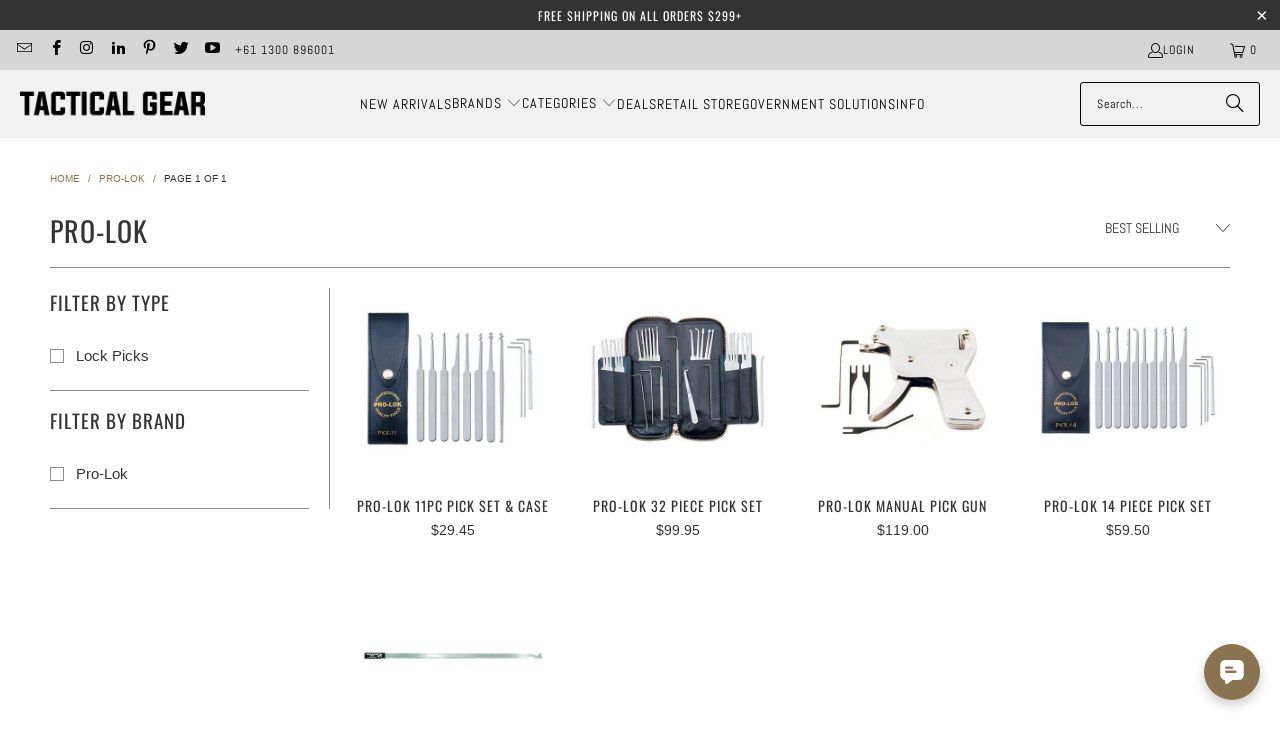

--- FILE ---
content_type: text/html; charset=utf-8
request_url: https://tacticalgear.com.au/collections/pro-lok
body_size: 58585
content:
<!DOCTYPE html>
<html class="no-js no-touch" lang="en">
  <head>
<meta name="google-site-verification" content="fZG4gALCyk3X9eBOR8F0IV2TZZNXQXcPXRiMrWSabQ0" />
<meta name="google-site-verification" content="SN-c8G56FZ2iSHI0kLqntToJzOp6Y0vrFnQCtJukwpo" />
  <script>
    window.Store = window.Store || {};
    window.Store.id = 184254495;
  </script>
    <meta charset="utf-8">
    <meta http-equiv="cleartype" content="on">
    <meta name="robots" content="index,follow">

    <!-- Mobile Specific Metas -->
    <meta name="HandheldFriendly" content="True">
    <meta name="MobileOptimized" content="320">
    <meta name="viewport" content="width=device-width,initial-scale=1">
    <meta name="theme-color" content="#ffffff">

    
    <title>
      Pro-Lok - Tactical Gear
    </title>

    

    <link rel="preconnect" href="https://fonts.shopifycdn.com" />
    <link rel="preconnect" href="https://cdn.shopify.com" />
    <link rel="preconnect" href="https://cdn.shopifycloud.com" />

    <link rel="dns-prefetch" href="https://v.shopify.com" />
    <link rel="dns-prefetch" href="https://www.youtube.com" />
    <link rel="dns-prefetch" href="https://vimeo.com" />

    <link href="//tacticalgear.com.au/cdn/shop/t/38/assets/jquery.min.js?v=147293088974801289311747011437" as="script" rel="preload">

    <!-- Stylesheet for Fancybox library -->
    <link rel="stylesheet" href="//tacticalgear.com.au/cdn/shop/t/38/assets/fancybox.css?v=19278034316635137701747011437" type="text/css" media="all" defer>

    <!-- Stylesheets for Turbo -->
    <link href="//tacticalgear.com.au/cdn/shop/t/38/assets/styles.css?v=71168706269509933011764566730" rel="stylesheet" type="text/css" media="all" />

    <!-- Icons -->
    
      <link rel="shortcut icon" type="image/x-icon" href="//tacticalgear.com.au/cdn/shop/files/favicon_f6daec5d-c885-4946-89b8-7dda58dfd122_180x180.png?v=1654130828">
      <link rel="apple-touch-icon" href="//tacticalgear.com.au/cdn/shop/files/favicon_f6daec5d-c885-4946-89b8-7dda58dfd122_180x180.png?v=1654130828"/>
      <link rel="apple-touch-icon" sizes="57x57" href="//tacticalgear.com.au/cdn/shop/files/favicon_f6daec5d-c885-4946-89b8-7dda58dfd122_57x57.png?v=1654130828"/>
      <link rel="apple-touch-icon" sizes="60x60" href="//tacticalgear.com.au/cdn/shop/files/favicon_f6daec5d-c885-4946-89b8-7dda58dfd122_60x60.png?v=1654130828"/>
      <link rel="apple-touch-icon" sizes="72x72" href="//tacticalgear.com.au/cdn/shop/files/favicon_f6daec5d-c885-4946-89b8-7dda58dfd122_72x72.png?v=1654130828"/>
      <link rel="apple-touch-icon" sizes="76x76" href="//tacticalgear.com.au/cdn/shop/files/favicon_f6daec5d-c885-4946-89b8-7dda58dfd122_76x76.png?v=1654130828"/>
      <link rel="apple-touch-icon" sizes="114x114" href="//tacticalgear.com.au/cdn/shop/files/favicon_f6daec5d-c885-4946-89b8-7dda58dfd122_114x114.png?v=1654130828"/>
      <link rel="apple-touch-icon" sizes="180x180" href="//tacticalgear.com.au/cdn/shop/files/favicon_f6daec5d-c885-4946-89b8-7dda58dfd122_180x180.png?v=1654130828"/>
      <link rel="apple-touch-icon" sizes="228x228" href="//tacticalgear.com.au/cdn/shop/files/favicon_f6daec5d-c885-4946-89b8-7dda58dfd122_228x228.png?v=1654130828"/>
    
    <link rel="canonical" href="https://tacticalgear.com.au/collections/pro-lok"/>

    

    
      <script type="text/javascript" src="/services/javascripts/currencies.js" data-no-instant></script>
    

    

    
    <script>
      window.PXUTheme = window.PXUTheme || {};
      window.PXUTheme.version = '9.5.1';
      window.PXUTheme.name = 'Turbo';
    </script>
    


    
<template id="price-ui"><span class="prodddd">
  <span class="price " data-price></span><span class="compare-at-price" data-compare-at-price></span><span class="unit-pricing" data-unit-pricing></span></span>

<span class="product_saveprice"></span></template>
    <template id="price-ui-badge"><span class="prod_salee">
  <div class="price-ui-badge__sticker price-ui-badge__sticker--">
    <span class="price-ui-badge__sticker-text" data-badge></span>
  </div>
</span></template>
    
    <template id="price-ui__price"><span class="money" data-price></span></template>
    <template id="price-ui__price-range"><span class="price-min" data-price-min><span class="money" data-price></span></span> - <span class="price-max" data-price-max><span class="money" data-price></span></span></template>
    <template id="price-ui__unit-pricing"><span class="unit-quantity" data-unit-quantity></span> | <span class="unit-price" data-unit-price><span class="money" data-price></span></span> / <span class="unit-measurement" data-unit-measurement></span></template>
    <template id="price-ui-badge__percent-savings-range">Save up to <span data-price-percent></span>%</template>
    <template id="price-ui-badge__percent-savings">Save <span data-price-percent></span>%</template>
    <template id="price-ui-badge__price-savings-range">Save up to <span class="money" data-price></span></template>
    <template id="price-ui-badge__price-savings">Save <span class="money" data-price></span></template>
    <template id="price-ui-badge__on-sale">Sale</template>
    <template id="price-ui-badge__sold-out">Sold out</template>
    <template id="price-ui-badge__in-stock">In stock</template>
    


    <script>
      
window.PXUTheme = window.PXUTheme || {};


window.PXUTheme.theme_settings = {};
window.PXUTheme.currency = {};
window.PXUTheme.routes = window.PXUTheme.routes || {};


window.PXUTheme.theme_settings.display_tos_checkbox = false;
window.PXUTheme.theme_settings.go_to_checkout = true;
window.PXUTheme.theme_settings.cart_action = "ajax";
window.PXUTheme.theme_settings.cart_shipping_calculator = true;


window.PXUTheme.theme_settings.collection_swatches = false;
window.PXUTheme.theme_settings.collection_secondary_image = true;


window.PXUTheme.currency.show_multiple_currencies = false;
window.PXUTheme.currency.shop_currency = "AUD";
window.PXUTheme.currency.default_currency = "AUD";
window.PXUTheme.currency.display_format = "money_format";
window.PXUTheme.currency.money_format = "${{amount}}";
window.PXUTheme.currency.money_format_no_currency = "${{amount}}";
window.PXUTheme.currency.money_format_currency = "${{amount}} AUD";
window.PXUTheme.currency.native_multi_currency = false;
window.PXUTheme.currency.iso_code = "AUD";
window.PXUTheme.currency.symbol = "$";


window.PXUTheme.theme_settings.display_inventory_left = true;
window.PXUTheme.theme_settings.inventory_threshold = 10;
window.PXUTheme.theme_settings.limit_quantity = true;


window.PXUTheme.theme_settings.menu_position = null;


window.PXUTheme.theme_settings.newsletter_popup = false;
window.PXUTheme.theme_settings.newsletter_popup_days = "0";
window.PXUTheme.theme_settings.newsletter_popup_mobile = false;
window.PXUTheme.theme_settings.newsletter_popup_seconds = 0;


window.PXUTheme.theme_settings.pagination_type = "basic_pagination";


window.PXUTheme.theme_settings.enable_shopify_collection_badges = false;
window.PXUTheme.theme_settings.quick_shop_thumbnail_position = null;
window.PXUTheme.theme_settings.product_form_style = "select";
window.PXUTheme.theme_settings.sale_banner_enabled = true;
window.PXUTheme.theme_settings.display_savings = true;
window.PXUTheme.theme_settings.display_sold_out_price = false;
window.PXUTheme.theme_settings.free_text = "FREE";
window.PXUTheme.theme_settings.video_looping = null;
window.PXUTheme.theme_settings.quick_shop_style = "inline";
window.PXUTheme.theme_settings.hover_enabled = false;


window.PXUTheme.routes.cart_url = "/cart";
window.PXUTheme.routes.cart_update_url = "/cart/update";
window.PXUTheme.routes.root_url = "/";
window.PXUTheme.routes.search_url = "/search";
window.PXUTheme.routes.all_products_collection_url = "/collections/all";
window.PXUTheme.routes.product_recommendations_url = "/recommendations/products";
window.PXUTheme.routes.predictive_search_url = "/search/suggest";


window.PXUTheme.theme_settings.image_loading_style = "blur-up";


window.PXUTheme.theme_settings.enable_autocomplete = true;


window.PXUTheme.theme_settings.page_dots_enabled = false;
window.PXUTheme.theme_settings.slideshow_arrow_size = "light";


window.PXUTheme.theme_settings.quick_shop_enabled = false;


window.PXUTheme.theme_settings.enable_back_to_top_button = false;


window.PXUTheme.translation = {};


window.PXUTheme.translation.agree_to_terms_warning = "You must agree with the terms and conditions to checkout.";
window.PXUTheme.translation.one_item_left = "item left";
window.PXUTheme.translation.items_left_text = "items left";
window.PXUTheme.translation.cart_savings_text = "Total Savings";
window.PXUTheme.translation.cart_discount_text = "Discount";
window.PXUTheme.translation.cart_subtotal_text = "Subtotal";
window.PXUTheme.translation.cart_remove_text = "Remove";
window.PXUTheme.translation.cart_free_text = "Free";


window.PXUTheme.translation.newsletter_success_text = "Thank you for joining our mailing list!";


window.PXUTheme.translation.notify_email = "Enter your email address...";
window.PXUTheme.translation.notify_email_value = "Translation missing: en.contact.fields.email";
window.PXUTheme.translation.notify_email_send = "Send";
window.PXUTheme.translation.notify_message_first = "Please notify me when ";
window.PXUTheme.translation.notify_message_last = " becomes available - ";
window.PXUTheme.translation.notify_success_text = "Thanks! We will notify you when this product becomes available!";


window.PXUTheme.translation.add_to_cart = "Add to Cart";
window.PXUTheme.translation.coming_soon_text = "Coming Soon";
window.PXUTheme.translation.sold_out_text = "Sold Out";
window.PXUTheme.translation.sale_text = "Sale";
window.PXUTheme.translation.savings_text = "You Save";
window.PXUTheme.translation.percent_off_text = "% off";
window.PXUTheme.translation.from_text = "from";
window.PXUTheme.translation.new_text = "New";
window.PXUTheme.translation.pre_order_text = "Pre-Order";
window.PXUTheme.translation.unavailable_text = "Unavailable";


window.PXUTheme.translation.all_results = "View all results";
window.PXUTheme.translation.no_results = "Sorry, no results!";


window.PXUTheme.media_queries = {};
window.PXUTheme.media_queries.small = window.matchMedia( "(max-width: 480px)" );
window.PXUTheme.media_queries.medium = window.matchMedia( "(max-width: 798px)" );
window.PXUTheme.media_queries.large = window.matchMedia( "(min-width: 799px)" );
window.PXUTheme.media_queries.larger = window.matchMedia( "(min-width: 960px)" );
window.PXUTheme.media_queries.xlarge = window.matchMedia( "(min-width: 1200px)" );
window.PXUTheme.media_queries.ie10 = window.matchMedia( "all and (-ms-high-contrast: none), (-ms-high-contrast: active)" );
window.PXUTheme.media_queries.tablet = window.matchMedia( "only screen and (min-width: 799px) and (max-width: 1024px)" );
window.PXUTheme.media_queries.mobile_and_tablet = window.matchMedia( "(max-width: 1024px)" );

    </script>

    

    
      <script src="//tacticalgear.com.au/cdn/shop/t/38/assets/instantclick.min.js?v=20092422000980684151747011437" data-no-instant defer></script>

      <script data-no-instant>
        window.addEventListener('DOMContentLoaded', function() {

          function inIframe() {
            try {
              return window.self !== window.top;
            } catch (e) {
              return true;
            }
          }

          if (!inIframe()){
            InstantClick.on('change', function() {

              $('head script[src*="shopify"]').each(function() {
                var script = document.createElement('script');
                script.type = 'text/javascript';
                script.src = $(this).attr('src');

                $('body').append(script);
              });

              $('body').removeClass('fancybox-active');
              $.fancybox.destroy();

              InstantClick.init();

            });
          }
        });
      </script>
    

    <script>
      
    </script>

    <!-- pxu-sections-js start DO NOT EDIT --><script src="//tacticalgear.com.au/cdn/shop/t/38/assets/pxu-sections.js?v=159177611422450632261767923883" defer></script><!-- DO NOT EDIT pxu-sections-js end-->
<script>window.performance && window.performance.mark && window.performance.mark('shopify.content_for_header.start');</script><meta name="google-site-verification" content="FPNWMu_JtFCR1wmVexw953wov4WE13czvCxirJLE7Wg">
<meta id="shopify-digital-wallet" name="shopify-digital-wallet" content="/184254495/digital_wallets/dialog">
<link rel="alternate" type="application/atom+xml" title="Feed" href="/collections/pro-lok.atom" />
<link rel="alternate" type="application/json+oembed" href="https://tacticalgear.com.au/collections/pro-lok.oembed">
<script async="async" src="/checkouts/internal/preloads.js?locale=en-AU"></script>
<script id="shopify-features" type="application/json">{"accessToken":"9164d3dd1845c8529291e031c529fb92","betas":["rich-media-storefront-analytics"],"domain":"tacticalgear.com.au","predictiveSearch":true,"shopId":184254495,"locale":"en"}</script>
<script>var Shopify = Shopify || {};
Shopify.shop = "tacticalgearaustralia.myshopify.com";
Shopify.locale = "en";
Shopify.currency = {"active":"AUD","rate":"1.0"};
Shopify.country = "AU";
Shopify.theme = {"name":"TacDis Updated Theme 120525","id":132699357246,"schema_name":"Turbo","schema_version":"9.5.1","theme_store_id":null,"role":"main"};
Shopify.theme.handle = "null";
Shopify.theme.style = {"id":null,"handle":null};
Shopify.cdnHost = "tacticalgear.com.au/cdn";
Shopify.routes = Shopify.routes || {};
Shopify.routes.root = "/";</script>
<script type="module">!function(o){(o.Shopify=o.Shopify||{}).modules=!0}(window);</script>
<script>!function(o){function n(){var o=[];function n(){o.push(Array.prototype.slice.apply(arguments))}return n.q=o,n}var t=o.Shopify=o.Shopify||{};t.loadFeatures=n(),t.autoloadFeatures=n()}(window);</script>
<script id="shop-js-analytics" type="application/json">{"pageType":"collection"}</script>
<script defer="defer" async type="module" src="//tacticalgear.com.au/cdn/shopifycloud/shop-js/modules/v2/client.init-shop-cart-sync_BdyHc3Nr.en.esm.js"></script>
<script defer="defer" async type="module" src="//tacticalgear.com.au/cdn/shopifycloud/shop-js/modules/v2/chunk.common_Daul8nwZ.esm.js"></script>
<script type="module">
  await import("//tacticalgear.com.au/cdn/shopifycloud/shop-js/modules/v2/client.init-shop-cart-sync_BdyHc3Nr.en.esm.js");
await import("//tacticalgear.com.au/cdn/shopifycloud/shop-js/modules/v2/chunk.common_Daul8nwZ.esm.js");

  window.Shopify.SignInWithShop?.initShopCartSync?.({"fedCMEnabled":true,"windoidEnabled":true});

</script>
<script>(function() {
  var isLoaded = false;
  function asyncLoad() {
    if (isLoaded) return;
    isLoaded = true;
    var urls = ["https:\/\/formbuilder.hulkapps.com\/skeletopapp.js?shop=tacticalgearaustralia.myshopify.com","https:\/\/sbzstag.cirkleinc.com\/?shop=tacticalgearaustralia.myshopify.com","https:\/\/d23dclunsivw3h.cloudfront.net\/redirect-app.js?shop=tacticalgearaustralia.myshopify.com"];
    for (var i = 0; i < urls.length; i++) {
      var s = document.createElement('script');
      s.type = 'text/javascript';
      s.async = true;
      s.src = urls[i];
      var x = document.getElementsByTagName('script')[0];
      x.parentNode.insertBefore(s, x);
    }
  };
  if(window.attachEvent) {
    window.attachEvent('onload', asyncLoad);
  } else {
    window.addEventListener('load', asyncLoad, false);
  }
})();</script>
<script id="__st">var __st={"a":184254495,"offset":36000,"reqid":"59cd0479-41dc-4cdd-b601-8f60a3fd50c0-1768949027","pageurl":"tacticalgear.com.au\/collections\/pro-lok","u":"18e8d16b5f27","p":"collection","rtyp":"collection","rid":97010090046};</script>
<script>window.ShopifyPaypalV4VisibilityTracking = true;</script>
<script id="captcha-bootstrap">!function(){'use strict';const t='contact',e='account',n='new_comment',o=[[t,t],['blogs',n],['comments',n],[t,'customer']],c=[[e,'customer_login'],[e,'guest_login'],[e,'recover_customer_password'],[e,'create_customer']],r=t=>t.map((([t,e])=>`form[action*='/${t}']:not([data-nocaptcha='true']) input[name='form_type'][value='${e}']`)).join(','),a=t=>()=>t?[...document.querySelectorAll(t)].map((t=>t.form)):[];function s(){const t=[...o],e=r(t);return a(e)}const i='password',u='form_key',d=['recaptcha-v3-token','g-recaptcha-response','h-captcha-response',i],f=()=>{try{return window.sessionStorage}catch{return}},m='__shopify_v',_=t=>t.elements[u];function p(t,e,n=!1){try{const o=window.sessionStorage,c=JSON.parse(o.getItem(e)),{data:r}=function(t){const{data:e,action:n}=t;return t[m]||n?{data:e,action:n}:{data:t,action:n}}(c);for(const[e,n]of Object.entries(r))t.elements[e]&&(t.elements[e].value=n);n&&o.removeItem(e)}catch(o){console.error('form repopulation failed',{error:o})}}const l='form_type',E='cptcha';function T(t){t.dataset[E]=!0}const w=window,h=w.document,L='Shopify',v='ce_forms',y='captcha';let A=!1;((t,e)=>{const n=(g='f06e6c50-85a8-45c8-87d0-21a2b65856fe',I='https://cdn.shopify.com/shopifycloud/storefront-forms-hcaptcha/ce_storefront_forms_captcha_hcaptcha.v1.5.2.iife.js',D={infoText:'Protected by hCaptcha',privacyText:'Privacy',termsText:'Terms'},(t,e,n)=>{const o=w[L][v],c=o.bindForm;if(c)return c(t,g,e,D).then(n);var r;o.q.push([[t,g,e,D],n]),r=I,A||(h.body.append(Object.assign(h.createElement('script'),{id:'captcha-provider',async:!0,src:r})),A=!0)});var g,I,D;w[L]=w[L]||{},w[L][v]=w[L][v]||{},w[L][v].q=[],w[L][y]=w[L][y]||{},w[L][y].protect=function(t,e){n(t,void 0,e),T(t)},Object.freeze(w[L][y]),function(t,e,n,w,h,L){const[v,y,A,g]=function(t,e,n){const i=e?o:[],u=t?c:[],d=[...i,...u],f=r(d),m=r(i),_=r(d.filter((([t,e])=>n.includes(e))));return[a(f),a(m),a(_),s()]}(w,h,L),I=t=>{const e=t.target;return e instanceof HTMLFormElement?e:e&&e.form},D=t=>v().includes(t);t.addEventListener('submit',(t=>{const e=I(t);if(!e)return;const n=D(e)&&!e.dataset.hcaptchaBound&&!e.dataset.recaptchaBound,o=_(e),c=g().includes(e)&&(!o||!o.value);(n||c)&&t.preventDefault(),c&&!n&&(function(t){try{if(!f())return;!function(t){const e=f();if(!e)return;const n=_(t);if(!n)return;const o=n.value;o&&e.removeItem(o)}(t);const e=Array.from(Array(32),(()=>Math.random().toString(36)[2])).join('');!function(t,e){_(t)||t.append(Object.assign(document.createElement('input'),{type:'hidden',name:u})),t.elements[u].value=e}(t,e),function(t,e){const n=f();if(!n)return;const o=[...t.querySelectorAll(`input[type='${i}']`)].map((({name:t})=>t)),c=[...d,...o],r={};for(const[a,s]of new FormData(t).entries())c.includes(a)||(r[a]=s);n.setItem(e,JSON.stringify({[m]:1,action:t.action,data:r}))}(t,e)}catch(e){console.error('failed to persist form',e)}}(e),e.submit())}));const S=(t,e)=>{t&&!t.dataset[E]&&(n(t,e.some((e=>e===t))),T(t))};for(const o of['focusin','change'])t.addEventListener(o,(t=>{const e=I(t);D(e)&&S(e,y())}));const B=e.get('form_key'),M=e.get(l),P=B&&M;t.addEventListener('DOMContentLoaded',(()=>{const t=y();if(P)for(const e of t)e.elements[l].value===M&&p(e,B);[...new Set([...A(),...v().filter((t=>'true'===t.dataset.shopifyCaptcha))])].forEach((e=>S(e,t)))}))}(h,new URLSearchParams(w.location.search),n,t,e,['guest_login'])})(!0,!0)}();</script>
<script integrity="sha256-4kQ18oKyAcykRKYeNunJcIwy7WH5gtpwJnB7kiuLZ1E=" data-source-attribution="shopify.loadfeatures" defer="defer" src="//tacticalgear.com.au/cdn/shopifycloud/storefront/assets/storefront/load_feature-a0a9edcb.js" crossorigin="anonymous"></script>
<script data-source-attribution="shopify.dynamic_checkout.dynamic.init">var Shopify=Shopify||{};Shopify.PaymentButton=Shopify.PaymentButton||{isStorefrontPortableWallets:!0,init:function(){window.Shopify.PaymentButton.init=function(){};var t=document.createElement("script");t.src="https://tacticalgear.com.au/cdn/shopifycloud/portable-wallets/latest/portable-wallets.en.js",t.type="module",document.head.appendChild(t)}};
</script>
<script data-source-attribution="shopify.dynamic_checkout.buyer_consent">
  function portableWalletsHideBuyerConsent(e){var t=document.getElementById("shopify-buyer-consent"),n=document.getElementById("shopify-subscription-policy-button");t&&n&&(t.classList.add("hidden"),t.setAttribute("aria-hidden","true"),n.removeEventListener("click",e))}function portableWalletsShowBuyerConsent(e){var t=document.getElementById("shopify-buyer-consent"),n=document.getElementById("shopify-subscription-policy-button");t&&n&&(t.classList.remove("hidden"),t.removeAttribute("aria-hidden"),n.addEventListener("click",e))}window.Shopify?.PaymentButton&&(window.Shopify.PaymentButton.hideBuyerConsent=portableWalletsHideBuyerConsent,window.Shopify.PaymentButton.showBuyerConsent=portableWalletsShowBuyerConsent);
</script>
<script data-source-attribution="shopify.dynamic_checkout.cart.bootstrap">document.addEventListener("DOMContentLoaded",(function(){function t(){return document.querySelector("shopify-accelerated-checkout-cart, shopify-accelerated-checkout")}if(t())Shopify.PaymentButton.init();else{new MutationObserver((function(e,n){t()&&(Shopify.PaymentButton.init(),n.disconnect())})).observe(document.body,{childList:!0,subtree:!0})}}));
</script>
<script id='scb4127' type='text/javascript' async='' src='https://tacticalgear.com.au/cdn/shopifycloud/privacy-banner/storefront-banner.js'></script>
<script>window.performance && window.performance.mark && window.performance.mark('shopify.content_for_header.end');</script>

    

<meta name="author" content="Tactical Gear">
<meta property="og:url" content="https://tacticalgear.com.au/collections/pro-lok">
<meta property="og:site_name" content="Tactical Gear">




  <meta property="og:type" content="product.group">
  <meta property="og:title" content="Pro-Lok">
  
    
  <meta property="og:image" content="https://tacticalgear.com.au/cdn/shop/files/logo_3d5cb587-9633-4367-afe9-2e30a78b7317_1200x.jpg?v=1625468641">
  <meta property="og:image:secure_url" content="https://tacticalgear.com.au/cdn/shop/files/logo_3d5cb587-9633-4367-afe9-2e30a78b7317_1200x.jpg?v=1625468641">
  <meta property="og:image:width" content="1200">
  <meta property="og:image:height" content="628">

  
  
    
    <meta property="og:image" content="https://tacticalgear.com.au/cdn/shop/files/pro-lok-11pc-pick-set-case-pro-lok-tactical-gear-distributors-australia_600x.jpg?v=1717106728">
    <meta property="og:image:secure_url" content="https://tacticalgear.com.au/cdn/shop/files/pro-lok-11pc-pick-set-case-pro-lok-tactical-gear-distributors-australia_600x.jpg?v=1717106728">
  






  <meta name="twitter:site" content="@tacticalgearaus">

<meta name="twitter:card" content="summary">



    
    
  <!-- pxu-sections-css start DO NOT EDIT --><link href="//tacticalgear.com.au/cdn/shop/t/38/assets/pxu-sections.css?v=62363991672520154551767923881" rel="stylesheet" type="text/css" media="all" /><!-- DO NOT EDIT pxu-sections-css end-->
<!-- BEGIN app block: shopify://apps/hulk-form-builder/blocks/app-embed/b6b8dd14-356b-4725-a4ed-77232212b3c3 --><!-- BEGIN app snippet: hulkapps-formbuilder-theme-ext --><script type="text/javascript">
  
  if (typeof window.formbuilder_customer != "object") {
        window.formbuilder_customer = {}
  }

  window.hulkFormBuilder = {
    form_data: {},
    shop_data: {"shop_eG7rKOd4Ig5xIHQttyyb3g":{"shop_uuid":"eG7rKOd4Ig5xIHQttyyb3g","shop_timezone":"Australia\/Brisbane","shop_id":8122,"shop_is_after_submit_enabled":true,"shop_shopify_plan":"Advanced","shop_shopify_domain":"tacticalgearaustralia.myshopify.com","shop_created_at":"2018-04-13T22:55:47.212-05:00","is_skip_metafield":false,"shop_deleted":false,"shop_disabled":false}},
    settings_data: {"shop_settings":{"shop_customise_msgs":[],"default_customise_msgs":{"is_required":"is required","thank_you":"Thank you! The form was submitted successfully.","processing":"Processing...","valid_data":"Please provide valid data","valid_email":"Provide valid email format","valid_tags":"HTML Tags are not allowed","valid_phone":"Provide valid phone number","valid_captcha":"Please provide valid captcha response","valid_url":"Provide valid URL","only_number_alloud":"Provide valid number in","number_less":"must be less than","number_more":"must be more than","image_must_less":"Image must be less than 20MB","image_number":"Images allowed","image_extension":"Invalid extension! Please provide image file","error_image_upload":"Error in image upload. Please try again.","error_file_upload":"Error in file upload. Please try again.","your_response":"Your response","error_form_submit":"Error occur.Please try again after sometime.","email_submitted":"Form with this email is already submitted","invalid_email_by_zerobounce":"The email address you entered appears to be invalid. Please check it and try again.","download_file":"Download file","card_details_invalid":"Your card details are invalid","card_details":"Card details","please_enter_card_details":"Please enter card details","card_number":"Card number","exp_mm":"Exp MM","exp_yy":"Exp YY","crd_cvc":"CVV","payment_value":"Payment amount","please_enter_payment_amount":"Please enter payment amount","address1":"Address line 1","address2":"Address line 2","city":"City","province":"Province","zipcode":"Zip code","country":"Country","blocked_domain":"This form does not accept addresses from","file_must_less":"File must be less than 20MB","file_extension":"Invalid extension! Please provide file","only_file_number_alloud":"files allowed","previous":"Previous","next":"Next","must_have_a_input":"Please enter at least one field.","please_enter_required_data":"Please enter required data","atleast_one_special_char":"Include at least one special character","atleast_one_lowercase_char":"Include at least one lowercase character","atleast_one_uppercase_char":"Include at least one uppercase character","atleast_one_number":"Include at least one number","must_have_8_chars":"Must have 8 characters long","be_between_8_and_12_chars":"Be between 8 and 12 characters long","please_select":"Please Select","phone_submitted":"Form with this phone number is already submitted","user_res_parse_error":"Error while submitting the form","valid_same_values":"values must be same","product_choice_clear_selection":"Clear Selection","picture_choice_clear_selection":"Clear Selection","remove_all_for_file_image_upload":"Remove All","invalid_file_type_for_image_upload":"You can't upload files of this type.","invalid_file_type_for_signature_upload":"You can't upload files of this type.","max_files_exceeded_for_file_upload":"You can not upload any more files.","max_files_exceeded_for_image_upload":"You can not upload any more files.","file_already_exist":"File already uploaded","max_limit_exceed":"You have added the maximum number of text fields.","cancel_upload_for_file_upload":"Cancel upload","cancel_upload_for_image_upload":"Cancel upload","cancel_upload_for_signature_upload":"Cancel upload"},"shop_blocked_domains":[]}},
    features_data: {"shop_plan_features":{"shop_plan_features":["unlimited-forms","full-design-customization","export-form-submissions","multiple-recipients-for-form-submissions","multiple-admin-notifications","enable-captcha","unlimited-file-uploads","save-submitted-form-data","set-auto-response-message","conditional-logic","form-banner","save-as-draft-facility","include-user-response-in-admin-email","disable-form-submission","file-upload"]}},
    shop: null,
    shop_id: null,
    plan_features: null,
    validateDoubleQuotes: false,
    assets: {
      extraFunctions: "https://cdn.shopify.com/extensions/019bb5ee-ec40-7527-955d-c1b8751eb060/form-builder-by-hulkapps-50/assets/extra-functions.js",
      extraStyles: "https://cdn.shopify.com/extensions/019bb5ee-ec40-7527-955d-c1b8751eb060/form-builder-by-hulkapps-50/assets/extra-styles.css",
      bootstrapStyles: "https://cdn.shopify.com/extensions/019bb5ee-ec40-7527-955d-c1b8751eb060/form-builder-by-hulkapps-50/assets/theme-app-extension-bootstrap.css"
    },
    translations: {
      htmlTagNotAllowed: "HTML Tags are not allowed",
      sqlQueryNotAllowed: "SQL Queries are not allowed",
      doubleQuoteNotAllowed: "Double quotes are not allowed",
      vorwerkHttpWwwNotAllowed: "The words \u0026#39;http\u0026#39; and \u0026#39;www\u0026#39; are not allowed. Please remove them and try again.",
      maxTextFieldsReached: "You have added the maximum number of text fields.",
      avoidNegativeWords: "Avoid negative words: Don\u0026#39;t use negative words in your contact message.",
      customDesignOnly: "This form is for custom designs requests. For general inquiries please contact our team at info@stagheaddesigns.com",
      zerobounceApiErrorMsg: "We couldn\u0026#39;t verify your email due to a technical issue. Please try again later.",
    }

  }

  

  window.FbThemeAppExtSettingsHash = {}
  
</script><!-- END app snippet --><!-- END app block --><!-- BEGIN app block: shopify://apps/gsc-countdown-timer/blocks/countdown-bar/58dc5b1b-43d2-4209-b1f3-52aff31643ed --><style>
  .gta-block__error {
    display: flex;
    flex-flow: column nowrap;
    gap: 12px;
    padding: 32px;
    border-radius: 12px;
    margin: 12px 0;
    background-color: #fff1e3;
    color: #412d00;
  }

  .gta-block__error-title {
    font-size: 18px;
    font-weight: 600;
    line-height: 28px;
  }

  .gta-block__error-body {
    font-size: 14px;
    line-height: 24px;
  }
</style>

<script>
  (function () {
    try {
      window.GSC_COUNTDOWN_META = {
        product_collections: null,
        product_tags: null,
      };

      const widgets = [{"key":"GSC-LARGE-KzOmqapRXrTi","type":"banner","timer":{"date":"2025-05-15T00:00:00.000+10:00","mode":"date","hours":72,"onEnd":"hide","minutes":0,"seconds":0,"recurring":{"endHours":0,"endMinutes":0,"repeatDays":[],"startHours":0,"startMinutes":0},"scheduling":{"end":null,"start":null}},"content":{"align":"center","items":[{"id":"text-fVYIKMwLtKRU","type":"text","align":"left","color":"#ffffff","value":"Deploying soon. Try not to explode before then.","enabled":true,"padding":{"mobile":{},"desktop":{}},"fontFamily":"font1","fontWeight":"600","textTransform":"uppercase","mobileFontSize":"16px","desktopFontSize":"36px","mobileLineHeight":"1","desktopLineHeight":"1","mobileLetterSpacing":"0","desktopLetterSpacing":"0"},{"id":"timer-aISUOBcdlzUu","type":"timer","view":"custom","border":{"size":"2px","color":"#9e9e9e","enabled":false},"digits":{"color":"#f8f8f8","fontSize":"80px","fontFamily":"font2","fontWeight":"600"},"labels":{"days":"","color":"#f8f8f8","hours":"","enabled":true,"minutes":"","seconds":"","fontSize":"18px","fontFamily":"font3","fontWeight":"500","textTransform":"unset"},"layout":"separate","margin":{"mobile":{},"desktop":{"top":"0px","bottom":"8px"}},"radius":{"value":"16px","enabled":false},"shadow":{"type":"","color":"black","enabled":true},"enabled":true,"padding":{"mobile":{"top":"0px","bottom":"0px"},"desktop":{"top":"0px","bottom":"0px"}},"fontSize":{"mobile":"14px","desktop":"18px"},"separator":{"type":"colon","color":"#f8f8f8","enabled":true},"background":{"blur":"0px","color":"#f8f8f8","enabled":false},"unitFormat":"d:h:m:s","mobileWidth":"100%","desktopWidth":"85%"},{"id":"text-fZXzEftskCrg","type":"text","align":"left","color":"#ffffff","value":"Deploying soon. Try not to explode before then. She’s small, round, and ready to blow. Tiny. Tense. Tactical. You’re going to want two. Incoming: Explosive stress relief. 54 seconds. Blonde. And deadly soothing. The only thing getting handled this week... is her. The only thing you should be blowing up this EOFY.","enabled":true,"padding":{"mobile":{},"desktop":{"top":"16px"}},"fontFamily":"font1","fontWeight":"400","textTransform":"unset","mobileFontSize":"12px","desktopFontSize":"20px","mobileLineHeight":"1.5","desktopLineHeight":"1.5","mobileLetterSpacing":"0","desktopLetterSpacing":"0"},{"id":"button-aYfnzbLHjCHu","href":"https:\/\/shopify.com","type":"button","label":"Shop now","width":"content","border":{"size":"2px","color":"#000000","enabled":false},"margin":{"mobile":{"top":"0px","left":"0px","right":"0px","bottom":"0px"},"desktop":{"top":"0px","left":"0px","right":"0px","bottom":"0px"}},"radius":{"value":"12px","enabled":false},"target":"_self","enabled":false,"padding":{"mobile":{"top":"14px","left":"40px","right":"40px","bottom":"14px"},"desktop":{"top":"16px","left":"64px","right":"64px","bottom":"16px"}},"textColor":"#000000","background":{"blur":"0px","color":"#ffd500","enabled":true},"fontFamily":"font2","fontWeight":"600","textTransform":"uppercase","mobileFontSize":"14px","desktopFontSize":"17px","mobileLetterSpacing":"0","desktopLetterSpacing":"2.5px"},{"id":"coupon-iTSknvufpTtl","code":"PASTE YOUR CODE","icon":{"type":"discount-star","enabled":true},"type":"coupon","label":"Save 35%","action":"copy","border":{"size":"1px","color":"#ffd500","enabled":true},"margin":{"mobile":{"top":"4px","left":"0px","right":"0px","bottom":"0px"},"desktop":{"top":"12px","left":"0px","right":"0px","bottom":"0px"}},"radius":{"value":"10px","enabled":true},"enabled":false,"padding":{"mobile":{"top":"10px","left":"16px","right":"16px","bottom":"10px"},"desktop":{"top":"12px","left":"24px","right":"24px","bottom":"12px"}},"textColor":"#ffd500","background":{"blur":"0px","color":"rgba(255,213,0,0.15)","enabled":true},"fontFamily":"font1","fontWeight":"600","textTransform":"uppercase","mobileFontSize":"19px","desktopFontSize":"29px"}],"border":{"size":"1px","color":"#ffffff","enabled":false},"layout":"column","margin":{"mobile":{"top":"0px","left":"0px","right":"0px","bottom":"0px"},"desktop":{"top":"0px","left":"0px","right":"0px","bottom":"0px"}},"radius":{"value":"16px","enabled":false},"padding":{"mobile":{"top":"20px","left":"20px","right":"20px","bottom":"20px"},"desktop":{"top":"20px","left":"20px","right":"20px","bottom":"20px"}},"mobileGap":"16px","background":{"src":null,"blur":"5px","source":"color","bgColor":"#000000","enabled":false,"overlayColor":"rgba(0,0,0,0)"},"desktopGap":"14px","mobileWidth":"100%","desktopWidth":"1200px"},"enabled":true,"general":{"font1":"inherit","font2":"inherit","font3":"inherit","preset":"large6","breakpoint":"768px"},"section":{"border":{"size":"1px","color":"#000000","enabled":false},"margin":{"mobile":{},"desktop":{}},"radius":{"value":"12px","enabled":false},"padding":{"mobile":{"top":"20px","left":"20px","right":"20px","bottom":"20px"},"desktop":{"top":"20px","left":"20px","right":"20px","bottom":"20px"}},"background":{"src":"https:\/\/cdn.shopify.com\/s\/files\/1\/0001\/8425\/4495\/files\/uk-fpb-riot.jpg?v=1744861621","blur":"0px","source":"shopify","bgColor":"#ffffff","enabled":true,"overlayColor":"rgba(0,0,0,0.4)"},"mobileHeight":"150%","desktopHeight":"45%","contentMobilePosition":"center-center","contentDesktopPosition":"center-center"},"userCss":"","targeting":null}];

      if (Array.isArray(window.GSC_COUNTDOWN_WIDGETS)) {
        window.GSC_COUNTDOWN_WIDGETS.push(...widgets);
      } else {
        window.GSC_COUNTDOWN_WIDGETS = widgets || [];
      }
    } catch (e) {
      console.log(e);
    }
  })();
</script>


<!-- END app block --><!-- BEGIN app block: shopify://apps/quoter-request-quotes/blocks/app-embed/e2da3917-448d-4359-8c82-927c129dee05 -->
     <script type="text/javascript"> gsProductId = ""; gsCustomerId = ""; gsShopName = "tacticalgear.com.au";   gsProductName = ""; gsProductHandle = ""; gsProductPrice = "";  gsProductImage = "//tacticalgear.com.au/cdn/shopifycloud/storefront/assets/no-image-100-2a702f30_small.gif"; </script><script   type="text/javascript" charset="utf-8" src="https://gravity-software.com/js/shopify/cfp_bystore184254495.js?v=6c4b436ce75541b6deb9a6301534f04d"></script> <link rel="stylesheet" href="https://gravity-software.com/js/shopify/jqueryui/jquery-uinew.min184254495.css?v=6c4b436ce75541b6deb9a6301534f04d"/>
     

 
    
<!-- END app block --><!-- BEGIN app block: shopify://apps/sc-easy-redirects/blocks/app/be3f8dbd-5d43-46b4-ba43-2d65046054c2 -->
    <!-- common for all pages -->
    
    
        <script src="https://cdn.shopify.com/extensions/264f3360-3201-4ab7-9087-2c63466c86a3/sc-easy-redirects-5/assets/esc-redirect-app-live-feature.js" async></script>
    




<!-- END app block --><!-- BEGIN app block: shopify://apps/multi-location-inv/blocks/app-embed/982328e1-99f7-4a7e-8266-6aed71bf0021 -->


  
    <script src="https://cdn.shopify.com/extensions/019bc8d2-cea0-7a5e-8ad1-2f50d795a504/inventory-info-theme-exrtensions-180/assets/common.bundle.js"></script>
  

<style>
  .iia-icon svg{height:18px;width:18px}.iia-disabled-button{pointer-events:none}.iia-hidden {display: none;}
</style>
<script>
      window.inventoryInfo = window.inventoryInfo || {};
      window.inventoryInfo.shop = window.inventoryInfo.shop || {};
      window.inventoryInfo.shop.shopifyDomain = 'tacticalgearaustralia.myshopify.com';
      window.inventoryInfo.shop.locale = 'en';
      window.inventoryInfo.pageType = 'collection';
      
        window.inventoryInfo.settings = {"templateType":1,"locationBold":true,"onlineLocationLabel":"Availability (All Warehouses)","onlineLocation":true,"uiEnabled":true,"collectionFiltering":{},"description":"","infoColor":"#d0031b","threshold":false,"hideBorders":true,"hideSoldOut":true,"batchProcessing":{},"locationColor":"#897452","metafield":{},"hiddenCollections":[155155169342,148995539006,261069439038,92547416126,33276854373,23282810911,97801371710,97601814590,161819099198,33272954981,23281303583,33273053285,97601880126,97682227262,267802607678,33272987749,181890351166,266575183934,262753091646,33273249893,33273315429],"hideLocationDetails":true,"iconColor":"#d0021b","header":"CHECK STOCK AVAILABILITY AND DELIVERY LEAD TIMES BELOW","untracked":false,"offlineLocations":{"61538893886":false},"stockMessageRules":[{"msg":"{{location-name}} - Sold out","qty":0,"operator":"==="},{"msg":"{{location-name}} - Low stock","qty":2,"operator":"<="},{"msg":"{{location-name}} - High stock","qty":10,"operator":">="}],"showOnSoldOut":false,"collectionDisplayOnly":false};
        
          window.inventoryInfo.locationSettings = {"details":[{"note":"Usually Ships in 1-2 Business Days","isPrimary":false,"name":"Gold Coast Warehouse","displayOrder":1,"id":4204298271,"note_locales":{}},{"note":"Usually Ships in 2-6 Business Days","name":"Bulk Australian Warehouse","displayOrder":16,"id":61539450942},{"note":"Usually Ships in 2-4 Business Days","name":"Bulk Australian Warehouse","displayOrder":3,"id":61538959422},{"note":"Usually Ships in 4-7 Business Days","isPrimary":false,"name":"Bulk Australian Warehouse","displayOrder":4,"id":19503218750},{"note":"Usually Ships in 5-8 Business Days","isPrimary":false,"name":"Bulk Australian Warehouse","displayOrder":5,"id":19503185982},{"note":"Usually Ships in 7-14 Business Days","name":"Special Order","displayOrder":6,"id":61553803326},{"note":"Special Order - Usually Ships in 12-16 Business Days","isPrimary":false,"name":"US Warehouse 1","displayOrder":7,"id":19502923838},{"note":"Usually Ships in 3-7 Business Days","isPrimary":false,"name":"Bulk Australian Warehouse","displayOrder":8,"id":60943958078},{"note":"Special Order - Usually Ships in 10-14 Business Days","isPrimary":false,"name":"US Warehouse 2","displayOrder":9,"id":35773907006},{"note":"Allow 12-16 days for dispatch","isPrimary":false,"name":"US Warehouse 3","displayOrder":10,"id":60948119614},{"note":"Special Order - Usually Ships in 14-21 Business Days","name":"US Warehouse 4","displayOrder":11,"id":61540335678},{"note":"Special Order - Usually Ships in 21-30 Business Days","isPrimary":false,"name":"European Warehouse","displayOrder":12,"id":61538893886},{"note":"Usually ships within 24 hours","name":"Usually Ships in 1-2 Business Days","displayOrder":13,"id":62322835518},{"note":"Usually ships within 24 hours","name":"","displayOrder":14,"id":61951967294},{"note":"Allow 12-16 days for dispatch","isPrimary":false,"name":"","displayOrder":15,"id":36865245246},{"id":66495086654,"name":"Central Warehouse","note":"Usually Ships in 1-2 Business Days","note_locales":{},"displayOrder":2}]};
        
      
      
</script>


  
 

 
  


  
      
  


 
    
      <script src="https://cdn.shopify.com/extensions/019bc8d2-cea0-7a5e-8ad1-2f50d795a504/inventory-info-theme-exrtensions-180/assets/main.bundle.js"></script>
    

<!-- END app block --><!-- BEGIN app block: shopify://apps/seo-manager-venntov/blocks/seomanager/c54c366f-d4bb-4d52-8d2f-dd61ce8e7e12 --><!-- BEGIN app snippet: SEOManager4 -->
<meta name='seomanager' content='4.0.5' /> 


<script>
	function sm_htmldecode(str) {
		var txt = document.createElement('textarea');
		txt.innerHTML = str;
		return txt.value;
	}

	var venntov_title = sm_htmldecode("Pro-Lok | Tactical Gear Australia");
	var venntov_description = sm_htmldecode("");
	
	if (venntov_title != '') {
		document.title = venntov_title;	
	}
	else {
		document.title = "Pro-Lok";	
	}

	if (document.querySelector('meta[name="description"]') == null) {
		var venntov_desc = document.createElement('meta');
		venntov_desc.name = "description";
		venntov_desc.content = venntov_description;
		var venntov_head = document.head;
		venntov_head.appendChild(venntov_desc);
	} else {
		document.querySelector('meta[name="description"]').setAttribute("content", venntov_description);
	}
</script>

<script>
	var venntov_robotVals = "index, follow, max-image-preview:large, max-snippet:-1, max-video-preview:-1";
	if (venntov_robotVals !== "") {
		document.querySelectorAll("[name='robots']").forEach(e => e.remove());
		var venntov_robotMeta = document.createElement('meta');
		venntov_robotMeta.name = "robots";
		venntov_robotMeta.content = venntov_robotVals;
		var venntov_head = document.head;
		venntov_head.appendChild(venntov_robotMeta);
	}
</script>

<script>
	var venntov_googleVals = "";
	if (venntov_googleVals !== "") {
		document.querySelectorAll("[name='google']").forEach(e => e.remove());
		var venntov_googleMeta = document.createElement('meta');
		venntov_googleMeta.name = "google";
		venntov_googleMeta.content = venntov_googleVals;
		var venntov_head = document.head;
		venntov_head.appendChild(venntov_googleMeta);
	}
	</script><meta name="google-site-verification" content="FPNWMu_JtFCR1wmVexw953wov4WE13czvCxirJLE7Wg" />
	<!-- JSON-LD support -->

			<script type="application/ld+json">
			{
				"@context" : "http://schema.org",
				"@type": "CollectionPage",
				"@id": "https://tacticalgear.com.au/collections/pro-lok",
				"name": "Pro-Lok",
				"url": "https://tacticalgear.com.au/collections/pro-lok","image": "https://tacticalgear.com.au/cdn/shop/files/pro-lok-11pc-pick-set-case-pro-lok-tactical-gear-distributors-australia.jpg?v=1717106728&width=1024","mainEntity": {
					"@type": "ItemList",
					"itemListElement": [
						{
							"@type": "ListItem",
							"position": 1,		
							"item": {
								"@id": "https://tacticalgear.com.au/collections/pro-lok/products/pro-lok-11pc-pick-set-case",
								"url": "https://tacticalgear.com.au/collections/pro-lok/products/pro-lok-11pc-pick-set-case"
							}
						},
						{
							"@type": "ListItem",
							"position": 2,		
							"item": {
								"@id": "https://tacticalgear.com.au/collections/pro-lok/products/pro-lok-32-piece-pick-set",
								"url": "https://tacticalgear.com.au/collections/pro-lok/products/pro-lok-32-piece-pick-set"
							}
						},
						{
							"@type": "ListItem",
							"position": 3,		
							"item": {
								"@id": "https://tacticalgear.com.au/collections/pro-lok/products/pro-lok-manual-pick-gun",
								"url": "https://tacticalgear.com.au/collections/pro-lok/products/pro-lok-manual-pick-gun"
							}
						},
						{
							"@type": "ListItem",
							"position": 4,		
							"item": {
								"@id": "https://tacticalgear.com.au/collections/pro-lok/products/pro-lok-14-piece-pick-set",
								"url": "https://tacticalgear.com.au/collections/pro-lok/products/pro-lok-14-piece-pick-set"
							}
						},
						{
							"@type": "ListItem",
							"position": 5,		
							"item": {
								"@id": "https://tacticalgear.com.au/collections/pro-lok/products/pro-lok-slim-jim-the-original",
								"url": "https://tacticalgear.com.au/collections/pro-lok/products/pro-lok-slim-jim-the-original"
							}
						}]
				}
			}
			</script>

<!-- 524F4D20383A3331 --><!-- END app snippet -->

<!-- END app block --><script src="https://cdn.shopify.com/extensions/019bb5ee-ec40-7527-955d-c1b8751eb060/form-builder-by-hulkapps-50/assets/form-builder-script.js" type="text/javascript" defer="defer"></script>
<script src="https://cdn.shopify.com/extensions/019a0283-dad8-7bc7-bb66-b523cba67540/countdown-app-root-55/assets/gsc-countdown-widget.js" type="text/javascript" defer="defer"></script>
<script src="https://cdn.shopify.com/extensions/019bdd7a-c110-7969-8f1c-937dfc03ea8a/smile-io-272/assets/smile-loader.js" type="text/javascript" defer="defer"></script>
<link href="https://monorail-edge.shopifysvc.com" rel="dns-prefetch">
<script>(function(){if ("sendBeacon" in navigator && "performance" in window) {try {var session_token_from_headers = performance.getEntriesByType('navigation')[0].serverTiming.find(x => x.name == '_s').description;} catch {var session_token_from_headers = undefined;}var session_cookie_matches = document.cookie.match(/_shopify_s=([^;]*)/);var session_token_from_cookie = session_cookie_matches && session_cookie_matches.length === 2 ? session_cookie_matches[1] : "";var session_token = session_token_from_headers || session_token_from_cookie || "";function handle_abandonment_event(e) {var entries = performance.getEntries().filter(function(entry) {return /monorail-edge.shopifysvc.com/.test(entry.name);});if (!window.abandonment_tracked && entries.length === 0) {window.abandonment_tracked = true;var currentMs = Date.now();var navigation_start = performance.timing.navigationStart;var payload = {shop_id: 184254495,url: window.location.href,navigation_start,duration: currentMs - navigation_start,session_token,page_type: "collection"};window.navigator.sendBeacon("https://monorail-edge.shopifysvc.com/v1/produce", JSON.stringify({schema_id: "online_store_buyer_site_abandonment/1.1",payload: payload,metadata: {event_created_at_ms: currentMs,event_sent_at_ms: currentMs}}));}}window.addEventListener('pagehide', handle_abandonment_event);}}());</script>
<script id="web-pixels-manager-setup">(function e(e,d,r,n,o){if(void 0===o&&(o={}),!Boolean(null===(a=null===(i=window.Shopify)||void 0===i?void 0:i.analytics)||void 0===a?void 0:a.replayQueue)){var i,a;window.Shopify=window.Shopify||{};var t=window.Shopify;t.analytics=t.analytics||{};var s=t.analytics;s.replayQueue=[],s.publish=function(e,d,r){return s.replayQueue.push([e,d,r]),!0};try{self.performance.mark("wpm:start")}catch(e){}var l=function(){var e={modern:/Edge?\/(1{2}[4-9]|1[2-9]\d|[2-9]\d{2}|\d{4,})\.\d+(\.\d+|)|Firefox\/(1{2}[4-9]|1[2-9]\d|[2-9]\d{2}|\d{4,})\.\d+(\.\d+|)|Chrom(ium|e)\/(9{2}|\d{3,})\.\d+(\.\d+|)|(Maci|X1{2}).+ Version\/(15\.\d+|(1[6-9]|[2-9]\d|\d{3,})\.\d+)([,.]\d+|)( \(\w+\)|)( Mobile\/\w+|) Safari\/|Chrome.+OPR\/(9{2}|\d{3,})\.\d+\.\d+|(CPU[ +]OS|iPhone[ +]OS|CPU[ +]iPhone|CPU IPhone OS|CPU iPad OS)[ +]+(15[._]\d+|(1[6-9]|[2-9]\d|\d{3,})[._]\d+)([._]\d+|)|Android:?[ /-](13[3-9]|1[4-9]\d|[2-9]\d{2}|\d{4,})(\.\d+|)(\.\d+|)|Android.+Firefox\/(13[5-9]|1[4-9]\d|[2-9]\d{2}|\d{4,})\.\d+(\.\d+|)|Android.+Chrom(ium|e)\/(13[3-9]|1[4-9]\d|[2-9]\d{2}|\d{4,})\.\d+(\.\d+|)|SamsungBrowser\/([2-9]\d|\d{3,})\.\d+/,legacy:/Edge?\/(1[6-9]|[2-9]\d|\d{3,})\.\d+(\.\d+|)|Firefox\/(5[4-9]|[6-9]\d|\d{3,})\.\d+(\.\d+|)|Chrom(ium|e)\/(5[1-9]|[6-9]\d|\d{3,})\.\d+(\.\d+|)([\d.]+$|.*Safari\/(?![\d.]+ Edge\/[\d.]+$))|(Maci|X1{2}).+ Version\/(10\.\d+|(1[1-9]|[2-9]\d|\d{3,})\.\d+)([,.]\d+|)( \(\w+\)|)( Mobile\/\w+|) Safari\/|Chrome.+OPR\/(3[89]|[4-9]\d|\d{3,})\.\d+\.\d+|(CPU[ +]OS|iPhone[ +]OS|CPU[ +]iPhone|CPU IPhone OS|CPU iPad OS)[ +]+(10[._]\d+|(1[1-9]|[2-9]\d|\d{3,})[._]\d+)([._]\d+|)|Android:?[ /-](13[3-9]|1[4-9]\d|[2-9]\d{2}|\d{4,})(\.\d+|)(\.\d+|)|Mobile Safari.+OPR\/([89]\d|\d{3,})\.\d+\.\d+|Android.+Firefox\/(13[5-9]|1[4-9]\d|[2-9]\d{2}|\d{4,})\.\d+(\.\d+|)|Android.+Chrom(ium|e)\/(13[3-9]|1[4-9]\d|[2-9]\d{2}|\d{4,})\.\d+(\.\d+|)|Android.+(UC? ?Browser|UCWEB|U3)[ /]?(15\.([5-9]|\d{2,})|(1[6-9]|[2-9]\d|\d{3,})\.\d+)\.\d+|SamsungBrowser\/(5\.\d+|([6-9]|\d{2,})\.\d+)|Android.+MQ{2}Browser\/(14(\.(9|\d{2,})|)|(1[5-9]|[2-9]\d|\d{3,})(\.\d+|))(\.\d+|)|K[Aa][Ii]OS\/(3\.\d+|([4-9]|\d{2,})\.\d+)(\.\d+|)/},d=e.modern,r=e.legacy,n=navigator.userAgent;return n.match(d)?"modern":n.match(r)?"legacy":"unknown"}(),u="modern"===l?"modern":"legacy",c=(null!=n?n:{modern:"",legacy:""})[u],f=function(e){return[e.baseUrl,"/wpm","/b",e.hashVersion,"modern"===e.buildTarget?"m":"l",".js"].join("")}({baseUrl:d,hashVersion:r,buildTarget:u}),m=function(e){var d=e.version,r=e.bundleTarget,n=e.surface,o=e.pageUrl,i=e.monorailEndpoint;return{emit:function(e){var a=e.status,t=e.errorMsg,s=(new Date).getTime(),l=JSON.stringify({metadata:{event_sent_at_ms:s},events:[{schema_id:"web_pixels_manager_load/3.1",payload:{version:d,bundle_target:r,page_url:o,status:a,surface:n,error_msg:t},metadata:{event_created_at_ms:s}}]});if(!i)return console&&console.warn&&console.warn("[Web Pixels Manager] No Monorail endpoint provided, skipping logging."),!1;try{return self.navigator.sendBeacon.bind(self.navigator)(i,l)}catch(e){}var u=new XMLHttpRequest;try{return u.open("POST",i,!0),u.setRequestHeader("Content-Type","text/plain"),u.send(l),!0}catch(e){return console&&console.warn&&console.warn("[Web Pixels Manager] Got an unhandled error while logging to Monorail."),!1}}}}({version:r,bundleTarget:l,surface:e.surface,pageUrl:self.location.href,monorailEndpoint:e.monorailEndpoint});try{o.browserTarget=l,function(e){var d=e.src,r=e.async,n=void 0===r||r,o=e.onload,i=e.onerror,a=e.sri,t=e.scriptDataAttributes,s=void 0===t?{}:t,l=document.createElement("script"),u=document.querySelector("head"),c=document.querySelector("body");if(l.async=n,l.src=d,a&&(l.integrity=a,l.crossOrigin="anonymous"),s)for(var f in s)if(Object.prototype.hasOwnProperty.call(s,f))try{l.dataset[f]=s[f]}catch(e){}if(o&&l.addEventListener("load",o),i&&l.addEventListener("error",i),u)u.appendChild(l);else{if(!c)throw new Error("Did not find a head or body element to append the script");c.appendChild(l)}}({src:f,async:!0,onload:function(){if(!function(){var e,d;return Boolean(null===(d=null===(e=window.Shopify)||void 0===e?void 0:e.analytics)||void 0===d?void 0:d.initialized)}()){var d=window.webPixelsManager.init(e)||void 0;if(d){var r=window.Shopify.analytics;r.replayQueue.forEach((function(e){var r=e[0],n=e[1],o=e[2];d.publishCustomEvent(r,n,o)})),r.replayQueue=[],r.publish=d.publishCustomEvent,r.visitor=d.visitor,r.initialized=!0}}},onerror:function(){return m.emit({status:"failed",errorMsg:"".concat(f," has failed to load")})},sri:function(e){var d=/^sha384-[A-Za-z0-9+/=]+$/;return"string"==typeof e&&d.test(e)}(c)?c:"",scriptDataAttributes:o}),m.emit({status:"loading"})}catch(e){m.emit({status:"failed",errorMsg:(null==e?void 0:e.message)||"Unknown error"})}}})({shopId: 184254495,storefrontBaseUrl: "https://tacticalgear.com.au",extensionsBaseUrl: "https://extensions.shopifycdn.com/cdn/shopifycloud/web-pixels-manager",monorailEndpoint: "https://monorail-edge.shopifysvc.com/unstable/produce_batch",surface: "storefront-renderer",enabledBetaFlags: ["2dca8a86"],webPixelsConfigList: [{"id":"260866110","configuration":"{\"config\":\"{\\\"pixel_id\\\":\\\"G-VGMWQX7JLJ\\\",\\\"target_country\\\":\\\"AU\\\",\\\"gtag_events\\\":[{\\\"type\\\":\\\"search\\\",\\\"action_label\\\":[\\\"G-VGMWQX7JLJ\\\",\\\"AW-16679362603\\\/y4w7COeCsswZEKvAq5E-\\\"]},{\\\"type\\\":\\\"begin_checkout\\\",\\\"action_label\\\":[\\\"G-VGMWQX7JLJ\\\",\\\"AW-16679362603\\\/Xof6CO2CsswZEKvAq5E-\\\"]},{\\\"type\\\":\\\"view_item\\\",\\\"action_label\\\":[\\\"G-VGMWQX7JLJ\\\",\\\"AW-16679362603\\\/f0NECOSCsswZEKvAq5E-\\\",\\\"MC-BKN87F69L2\\\"]},{\\\"type\\\":\\\"purchase\\\",\\\"action_label\\\":[\\\"G-VGMWQX7JLJ\\\",\\\"AW-16679362603\\\/LUpXCN6CsswZEKvAq5E-\\\",\\\"MC-BKN87F69L2\\\"]},{\\\"type\\\":\\\"page_view\\\",\\\"action_label\\\":[\\\"G-VGMWQX7JLJ\\\",\\\"AW-16679362603\\\/bzp4COGCsswZEKvAq5E-\\\",\\\"MC-BKN87F69L2\\\"]},{\\\"type\\\":\\\"add_payment_info\\\",\\\"action_label\\\":[\\\"G-VGMWQX7JLJ\\\",\\\"AW-16679362603\\\/YTYQCPCCsswZEKvAq5E-\\\"]},{\\\"type\\\":\\\"add_to_cart\\\",\\\"action_label\\\":[\\\"G-VGMWQX7JLJ\\\",\\\"AW-16679362603\\\/rSHLCOqCsswZEKvAq5E-\\\"]}],\\\"enable_monitoring_mode\\\":false}\"}","eventPayloadVersion":"v1","runtimeContext":"OPEN","scriptVersion":"b2a88bafab3e21179ed38636efcd8a93","type":"APP","apiClientId":1780363,"privacyPurposes":[],"dataSharingAdjustments":{"protectedCustomerApprovalScopes":["read_customer_address","read_customer_email","read_customer_name","read_customer_personal_data","read_customer_phone"]}},{"id":"91488318","configuration":"{\"pixel_id\":\"2020497454854608\",\"pixel_type\":\"facebook_pixel\",\"metaapp_system_user_token\":\"-\"}","eventPayloadVersion":"v1","runtimeContext":"OPEN","scriptVersion":"ca16bc87fe92b6042fbaa3acc2fbdaa6","type":"APP","apiClientId":2329312,"privacyPurposes":["ANALYTICS","MARKETING","SALE_OF_DATA"],"dataSharingAdjustments":{"protectedCustomerApprovalScopes":["read_customer_address","read_customer_email","read_customer_name","read_customer_personal_data","read_customer_phone"]}},{"id":"45088830","eventPayloadVersion":"v1","runtimeContext":"LAX","scriptVersion":"1","type":"CUSTOM","privacyPurposes":["MARKETING"],"name":"Meta pixel (migrated)"},{"id":"57507902","eventPayloadVersion":"v1","runtimeContext":"LAX","scriptVersion":"1","type":"CUSTOM","privacyPurposes":["ANALYTICS"],"name":"Google Analytics tag (migrated)"},{"id":"shopify-app-pixel","configuration":"{}","eventPayloadVersion":"v1","runtimeContext":"STRICT","scriptVersion":"0450","apiClientId":"shopify-pixel","type":"APP","privacyPurposes":["ANALYTICS","MARKETING"]},{"id":"shopify-custom-pixel","eventPayloadVersion":"v1","runtimeContext":"LAX","scriptVersion":"0450","apiClientId":"shopify-pixel","type":"CUSTOM","privacyPurposes":["ANALYTICS","MARKETING"]}],isMerchantRequest: false,initData: {"shop":{"name":"Tactical Gear","paymentSettings":{"currencyCode":"AUD"},"myshopifyDomain":"tacticalgearaustralia.myshopify.com","countryCode":"AU","storefrontUrl":"https:\/\/tacticalgear.com.au"},"customer":null,"cart":null,"checkout":null,"productVariants":[],"purchasingCompany":null},},"https://tacticalgear.com.au/cdn","fcfee988w5aeb613cpc8e4bc33m6693e112",{"modern":"","legacy":""},{"shopId":"184254495","storefrontBaseUrl":"https:\/\/tacticalgear.com.au","extensionBaseUrl":"https:\/\/extensions.shopifycdn.com\/cdn\/shopifycloud\/web-pixels-manager","surface":"storefront-renderer","enabledBetaFlags":"[\"2dca8a86\"]","isMerchantRequest":"false","hashVersion":"fcfee988w5aeb613cpc8e4bc33m6693e112","publish":"custom","events":"[[\"page_viewed\",{}],[\"collection_viewed\",{\"collection\":{\"id\":\"97010090046\",\"title\":\"Pro-Lok\",\"productVariants\":[{\"price\":{\"amount\":29.45,\"currencyCode\":\"AUD\"},\"product\":{\"title\":\"Pro-Lok 11pc Pick Set \u0026 Case\",\"vendor\":\"Pro-Lok\",\"id\":\"2148472029246\",\"untranslatedTitle\":\"Pro-Lok 11pc Pick Set \u0026 Case\",\"url\":\"\/products\/pro-lok-11pc-pick-set-case\",\"type\":\"Lock Picks\"},\"id\":\"19690727702590\",\"image\":{\"src\":\"\/\/tacticalgear.com.au\/cdn\/shop\/files\/pro-lok-11pc-pick-set-case-pro-lok-tactical-gear-distributors-australia.jpg?v=1717106728\"},\"sku\":\"PKX-11\",\"title\":\"Default Title\",\"untranslatedTitle\":\"Default Title\"},{\"price\":{\"amount\":99.95,\"currencyCode\":\"AUD\"},\"product\":{\"title\":\"Pro-Lok 32 Piece Pick Set\",\"vendor\":\"Pro-Lok\",\"id\":\"2148472782910\",\"untranslatedTitle\":\"Pro-Lok 32 Piece Pick Set\",\"url\":\"\/products\/pro-lok-32-piece-pick-set\",\"type\":\"Lock Picks\"},\"id\":\"19690731077694\",\"image\":{\"src\":\"\/\/tacticalgear.com.au\/cdn\/shop\/files\/pro-lok-32-piece-pick-set-pro-lok-tactical-gear-distributors-australia.jpg?v=1717106734\"},\"sku\":\"PKX-32\",\"title\":\"Default Title\",\"untranslatedTitle\":\"Default Title\"},{\"price\":{\"amount\":119.0,\"currencyCode\":\"AUD\"},\"product\":{\"title\":\"Pro-Lok Manual Pick Gun\",\"vendor\":\"Pro-Lok\",\"id\":\"2148474781758\",\"untranslatedTitle\":\"Pro-Lok Manual Pick Gun\",\"url\":\"\/products\/pro-lok-manual-pick-gun\",\"type\":\"Lock Picks\"},\"id\":\"19690749820990\",\"image\":{\"src\":\"\/\/tacticalgear.com.au\/cdn\/shop\/files\/pro-lok-manual-pick-gun-pro-lok-tactical-gear-distributors-australia.jpg?v=1717106745\"},\"sku\":\"PKXGUN-M\",\"title\":\"Default Title\",\"untranslatedTitle\":\"Default Title\"},{\"price\":{\"amount\":59.5,\"currencyCode\":\"AUD\"},\"product\":{\"title\":\"Pro-Lok 14 Piece Pick Set\",\"vendor\":\"Pro-Lok\",\"id\":\"4324559618110\",\"untranslatedTitle\":\"Pro-Lok 14 Piece Pick Set\",\"url\":\"\/products\/pro-lok-14-piece-pick-set\",\"type\":\"Lock Picks\"},\"id\":\"31058949242942\",\"image\":{\"src\":\"\/\/tacticalgear.com.au\/cdn\/shop\/files\/pro-lok-14-piece-pick-set-pro-lok-tactical-gear-distributors-australia.jpg?v=1717119970\"},\"sku\":\"PKX-14\",\"title\":\"Default Title\",\"untranslatedTitle\":\"Default Title\"},{\"price\":{\"amount\":99.95,\"currencyCode\":\"AUD\"},\"product\":{\"title\":\"Pro-Lok Slim Jim The Original\",\"vendor\":\"Pro-Lok\",\"id\":\"2148474159166\",\"untranslatedTitle\":\"Pro-Lok Slim Jim The Original\",\"url\":\"\/products\/pro-lok-slim-jim-the-original\",\"type\":\"Lock Picks\"},\"id\":\"19690743857214\",\"image\":{\"src\":\"\/\/tacticalgear.com.au\/cdn\/shop\/files\/pro-lok-slim-jim-the-original-pro-lok-tactical-gear-distributors-australia.jpg?v=1717106740\"},\"sku\":\"AO10\",\"title\":\"Default Title\",\"untranslatedTitle\":\"Default Title\"}]}}]]"});</script><script>
  window.ShopifyAnalytics = window.ShopifyAnalytics || {};
  window.ShopifyAnalytics.meta = window.ShopifyAnalytics.meta || {};
  window.ShopifyAnalytics.meta.currency = 'AUD';
  var meta = {"products":[{"id":2148472029246,"gid":"gid:\/\/shopify\/Product\/2148472029246","vendor":"Pro-Lok","type":"Lock Picks","handle":"pro-lok-11pc-pick-set-case","variants":[{"id":19690727702590,"price":2945,"name":"Pro-Lok 11pc Pick Set \u0026 Case","public_title":null,"sku":"PKX-11"}],"remote":false},{"id":2148472782910,"gid":"gid:\/\/shopify\/Product\/2148472782910","vendor":"Pro-Lok","type":"Lock Picks","handle":"pro-lok-32-piece-pick-set","variants":[{"id":19690731077694,"price":9995,"name":"Pro-Lok 32 Piece Pick Set","public_title":null,"sku":"PKX-32"}],"remote":false},{"id":2148474781758,"gid":"gid:\/\/shopify\/Product\/2148474781758","vendor":"Pro-Lok","type":"Lock Picks","handle":"pro-lok-manual-pick-gun","variants":[{"id":19690749820990,"price":11900,"name":"Pro-Lok Manual Pick Gun","public_title":null,"sku":"PKXGUN-M"}],"remote":false},{"id":4324559618110,"gid":"gid:\/\/shopify\/Product\/4324559618110","vendor":"Pro-Lok","type":"Lock Picks","handle":"pro-lok-14-piece-pick-set","variants":[{"id":31058949242942,"price":5950,"name":"Pro-Lok 14 Piece Pick Set","public_title":null,"sku":"PKX-14"}],"remote":false},{"id":2148474159166,"gid":"gid:\/\/shopify\/Product\/2148474159166","vendor":"Pro-Lok","type":"Lock Picks","handle":"pro-lok-slim-jim-the-original","variants":[{"id":19690743857214,"price":9995,"name":"Pro-Lok Slim Jim The Original","public_title":null,"sku":"AO10"}],"remote":false}],"page":{"pageType":"collection","resourceType":"collection","resourceId":97010090046,"requestId":"59cd0479-41dc-4cdd-b601-8f60a3fd50c0-1768949027"}};
  for (var attr in meta) {
    window.ShopifyAnalytics.meta[attr] = meta[attr];
  }
</script>
<script class="analytics">
  (function () {
    var customDocumentWrite = function(content) {
      var jquery = null;

      if (window.jQuery) {
        jquery = window.jQuery;
      } else if (window.Checkout && window.Checkout.$) {
        jquery = window.Checkout.$;
      }

      if (jquery) {
        jquery('body').append(content);
      }
    };

    var hasLoggedConversion = function(token) {
      if (token) {
        return document.cookie.indexOf('loggedConversion=' + token) !== -1;
      }
      return false;
    }

    var setCookieIfConversion = function(token) {
      if (token) {
        var twoMonthsFromNow = new Date(Date.now());
        twoMonthsFromNow.setMonth(twoMonthsFromNow.getMonth() + 2);

        document.cookie = 'loggedConversion=' + token + '; expires=' + twoMonthsFromNow;
      }
    }

    var trekkie = window.ShopifyAnalytics.lib = window.trekkie = window.trekkie || [];
    if (trekkie.integrations) {
      return;
    }
    trekkie.methods = [
      'identify',
      'page',
      'ready',
      'track',
      'trackForm',
      'trackLink'
    ];
    trekkie.factory = function(method) {
      return function() {
        var args = Array.prototype.slice.call(arguments);
        args.unshift(method);
        trekkie.push(args);
        return trekkie;
      };
    };
    for (var i = 0; i < trekkie.methods.length; i++) {
      var key = trekkie.methods[i];
      trekkie[key] = trekkie.factory(key);
    }
    trekkie.load = function(config) {
      trekkie.config = config || {};
      trekkie.config.initialDocumentCookie = document.cookie;
      var first = document.getElementsByTagName('script')[0];
      var script = document.createElement('script');
      script.type = 'text/javascript';
      script.onerror = function(e) {
        var scriptFallback = document.createElement('script');
        scriptFallback.type = 'text/javascript';
        scriptFallback.onerror = function(error) {
                var Monorail = {
      produce: function produce(monorailDomain, schemaId, payload) {
        var currentMs = new Date().getTime();
        var event = {
          schema_id: schemaId,
          payload: payload,
          metadata: {
            event_created_at_ms: currentMs,
            event_sent_at_ms: currentMs
          }
        };
        return Monorail.sendRequest("https://" + monorailDomain + "/v1/produce", JSON.stringify(event));
      },
      sendRequest: function sendRequest(endpointUrl, payload) {
        // Try the sendBeacon API
        if (window && window.navigator && typeof window.navigator.sendBeacon === 'function' && typeof window.Blob === 'function' && !Monorail.isIos12()) {
          var blobData = new window.Blob([payload], {
            type: 'text/plain'
          });

          if (window.navigator.sendBeacon(endpointUrl, blobData)) {
            return true;
          } // sendBeacon was not successful

        } // XHR beacon

        var xhr = new XMLHttpRequest();

        try {
          xhr.open('POST', endpointUrl);
          xhr.setRequestHeader('Content-Type', 'text/plain');
          xhr.send(payload);
        } catch (e) {
          console.log(e);
        }

        return false;
      },
      isIos12: function isIos12() {
        return window.navigator.userAgent.lastIndexOf('iPhone; CPU iPhone OS 12_') !== -1 || window.navigator.userAgent.lastIndexOf('iPad; CPU OS 12_') !== -1;
      }
    };
    Monorail.produce('monorail-edge.shopifysvc.com',
      'trekkie_storefront_load_errors/1.1',
      {shop_id: 184254495,
      theme_id: 132699357246,
      app_name: "storefront",
      context_url: window.location.href,
      source_url: "//tacticalgear.com.au/cdn/s/trekkie.storefront.cd680fe47e6c39ca5d5df5f0a32d569bc48c0f27.min.js"});

        };
        scriptFallback.async = true;
        scriptFallback.src = '//tacticalgear.com.au/cdn/s/trekkie.storefront.cd680fe47e6c39ca5d5df5f0a32d569bc48c0f27.min.js';
        first.parentNode.insertBefore(scriptFallback, first);
      };
      script.async = true;
      script.src = '//tacticalgear.com.au/cdn/s/trekkie.storefront.cd680fe47e6c39ca5d5df5f0a32d569bc48c0f27.min.js';
      first.parentNode.insertBefore(script, first);
    };
    trekkie.load(
      {"Trekkie":{"appName":"storefront","development":false,"defaultAttributes":{"shopId":184254495,"isMerchantRequest":null,"themeId":132699357246,"themeCityHash":"2780807833032125996","contentLanguage":"en","currency":"AUD","eventMetadataId":"568f63b6-bc3b-4b7b-897c-8c90ae141b92"},"isServerSideCookieWritingEnabled":true,"monorailRegion":"shop_domain","enabledBetaFlags":["65f19447"]},"Session Attribution":{},"S2S":{"facebookCapiEnabled":true,"source":"trekkie-storefront-renderer","apiClientId":580111}}
    );

    var loaded = false;
    trekkie.ready(function() {
      if (loaded) return;
      loaded = true;

      window.ShopifyAnalytics.lib = window.trekkie;

      var originalDocumentWrite = document.write;
      document.write = customDocumentWrite;
      try { window.ShopifyAnalytics.merchantGoogleAnalytics.call(this); } catch(error) {};
      document.write = originalDocumentWrite;

      window.ShopifyAnalytics.lib.page(null,{"pageType":"collection","resourceType":"collection","resourceId":97010090046,"requestId":"59cd0479-41dc-4cdd-b601-8f60a3fd50c0-1768949027","shopifyEmitted":true});

      var match = window.location.pathname.match(/checkouts\/(.+)\/(thank_you|post_purchase)/)
      var token = match? match[1]: undefined;
      if (!hasLoggedConversion(token)) {
        setCookieIfConversion(token);
        window.ShopifyAnalytics.lib.track("Viewed Product Category",{"currency":"AUD","category":"Collection: pro-lok","collectionName":"pro-lok","collectionId":97010090046,"nonInteraction":true},undefined,undefined,{"shopifyEmitted":true});
      }
    });


        var eventsListenerScript = document.createElement('script');
        eventsListenerScript.async = true;
        eventsListenerScript.src = "//tacticalgear.com.au/cdn/shopifycloud/storefront/assets/shop_events_listener-3da45d37.js";
        document.getElementsByTagName('head')[0].appendChild(eventsListenerScript);

})();</script>
  <script>
  if (!window.ga || (window.ga && typeof window.ga !== 'function')) {
    window.ga = function ga() {
      (window.ga.q = window.ga.q || []).push(arguments);
      if (window.Shopify && window.Shopify.analytics && typeof window.Shopify.analytics.publish === 'function') {
        window.Shopify.analytics.publish("ga_stub_called", {}, {sendTo: "google_osp_migration"});
      }
      console.error("Shopify's Google Analytics stub called with:", Array.from(arguments), "\nSee https://help.shopify.com/manual/promoting-marketing/pixels/pixel-migration#google for more information.");
    };
    if (window.Shopify && window.Shopify.analytics && typeof window.Shopify.analytics.publish === 'function') {
      window.Shopify.analytics.publish("ga_stub_initialized", {}, {sendTo: "google_osp_migration"});
    }
  }
</script>
<script
  defer
  src="https://tacticalgear.com.au/cdn/shopifycloud/perf-kit/shopify-perf-kit-3.0.4.min.js"
  data-application="storefront-renderer"
  data-shop-id="184254495"
  data-render-region="gcp-us-central1"
  data-page-type="collection"
  data-theme-instance-id="132699357246"
  data-theme-name="Turbo"
  data-theme-version="9.5.1"
  data-monorail-region="shop_domain"
  data-resource-timing-sampling-rate="10"
  data-shs="true"
  data-shs-beacon="true"
  data-shs-export-with-fetch="true"
  data-shs-logs-sample-rate="1"
  data-shs-beacon-endpoint="https://tacticalgear.com.au/api/collect"
></script>
</head>

  

  <noscript>
    <style>
      .product_section .product_form,
      .product_gallery {
        opacity: 1;
      }

      .multi_select,
      form .select {
        display: block !important;
      }

      .image-element__wrap {
        display: none;
      }
    </style>
  </noscript>

  <body class="collection"
        data-money-format="${{amount}}"
        data-shop-currency="AUD"
        data-shop-url="https://tacticalgear.com.au">

<script>
document.addEventListener('DOMContentLoaded', function () {
  var pd = document.querySelector('.product_form .purchase-details');
  if (!pd) return;

  // include the app’s quote button ID in the selector
  if (pd.querySelector(
    '.request-quote, .request_quote, .rfq-button, .bss-rfq-button, .globo-rfq-btn, .gcrq-button, #get-a-quote-cfp-button_general1'
  )) {
    pd.classList.add('has-request-quote');
  }
});
</script>



  <script>
    document.documentElement.className=document.documentElement.className.replace(/\bno-js\b/,'js');
    if(window.Shopify&&window.Shopify.designMode)document.documentElement.className+=' in-theme-editor';
    if(('ontouchstart' in window)||window.DocumentTouch&&document instanceof DocumentTouch)document.documentElement.className=document.documentElement.className.replace(/\bno-touch\b/,'has-touch');
  </script>

    
    <svg
      class="icon-star-reference"
      aria-hidden="true"
      focusable="false"
      role="presentation"
      xmlns="http://www.w3.org/2000/svg" width="20" height="20" viewBox="3 3 17 17" fill="none"
    >
      <symbol id="icon-star">
        <rect class="icon-star-background" width="20" height="20" fill="currentColor"/>
        <path d="M10 3L12.163 7.60778L17 8.35121L13.5 11.9359L14.326 17L10 14.6078L5.674 17L6.5 11.9359L3 8.35121L7.837 7.60778L10 3Z" stroke="currentColor" stroke-width="2" stroke-linecap="round" stroke-linejoin="round" fill="none"/>
      </symbol>
      <clipPath id="icon-star-clip">
        <path d="M10 3L12.163 7.60778L17 8.35121L13.5 11.9359L14.326 17L10 14.6078L5.674 17L6.5 11.9359L3 8.35121L7.837 7.60778L10 3Z" stroke="currentColor" stroke-width="2" stroke-linecap="round" stroke-linejoin="round"/>
      </clipPath>
    </svg>
    


    <div class="header-group">
      
      <!-- BEGIN sections: header-group -->
<div id="shopify-section-sections--16712132132926__header" class="shopify-section shopify-section-group-header-group shopify-section--header"><script
  type="application/json"
  data-section-type="header"
  data-section-id="sections--16712132132926__header"
>
</script>



<script type="application/ld+json">
  {
    "@context": "http://schema.org",
    "@type": "Organization",
    "name": "Tactical Gear",
    
      
      "logo": "https://tacticalgear.com.au/cdn/shop/files/web-TGD-logo-black_845x.png?v=1701228792",
    
    "sameAs": [
      "",
      "",
      "",
      "",
      "https://www.facebook.com/tacticalgearau/",
      "",
      "",
      "https://www.instagram.com/tacticalgearaustralia/",
      "",
      "https://www.linkedin.com/company/tacticalgearaustralia/",
      "",
      "",
      "",
      "https://www.pinterest.com.au/tacticalgearaustralia",
      "",
      "",
      "",
      "",
      "",
      "",
      "",
      "https://twitter.com/tacticalgearaus",
      "",
      "",
      "https://www.youtube.com/TacticalGearAustralia"
    ],
    "url": "https://tacticalgear.com.au"
  }
</script>




<header id="header" class="mobile_nav-fixed--true">
  
    <div class="promo-banner">
      <div class="promo-banner__content">
        <p>Free Shipping on All Orders $299+</p>
      </div>
      <div class="promo-banner__close"></div>
    </div>
  

  <div class="top-bar">
    <details data-mobile-menu>
      <summary class="mobile_nav dropdown_link" data-mobile-menu-trigger>
        <div data-mobile-menu-icon>
          <span></span>
          <span></span>
          <span></span>
          <span></span>
        </div>

        <span class="mobile-menu-title">Menu</span>
      </summary>
      <div class="mobile-menu-container dropdown" data-nav>
        <ul class="menu" id="mobile_menu">
          
  <template data-nav-parent-template>
    <li class="sublink">
      <a href="#" data-no-instant class="parent-link--true"><div class="mobile-menu-item-title" data-nav-title></div><span class="right icon-down-arrow"></span></a>
      <ul class="mobile-mega-menu" data-meganav-target-container>
      </ul>
    </li>
  </template>
  
    
      <li data-mobile-dropdown-rel="new-arrivals" data-meganav-mobile-target="new-arrivals">
        
          <a data-nav-title data-no-instant href="/collections/new" class="parent-link--true">
            New Arrivals
          </a>
        
      </li>
    
  
    
      <li data-mobile-dropdown-rel="brands" class="sublink" data-meganav-mobile-target="brands">
        
          <a data-no-instant href="/collections/brands" class="parent-link--true">
            <div class="mobile-menu-item-title" data-nav-title>Brands</div>
            <span class="right icon-down-arrow"></span>
          </a>
        
        <ul>
          
            
              <li><a href="/collections/5-11-tactical-australia">5.11 Tactical</a></li>
            
          
        </ul>
      </li>
    
  
    
      <li data-mobile-dropdown-rel="categories" class="sublink" data-meganav-mobile-target="categories">
        
          <a data-no-instant href="/collections/categories" class="parent-link--true">
            <div class="mobile-menu-item-title" data-nav-title>Categories</div>
            <span class="right icon-down-arrow"></span>
          </a>
        
        <ul>
          
            
              <li><a href="/collections/clothing-and-apparel">CLOTHING & APPAREL</a></li>
            
          
            
              <li class="sublink">
                
                  <a data-no-instant href="/collections/bags-packs-and-cases" class="parent-link--true">
                    BAGS, PACKS & CASES <span class="right icon-down-arrow"></span>
                  </a>
                
                <ul>
                  
                    <li><a href="/collections/bags">Bags</a></li>
                  
                    <li><a href="/collections/backpacks">Backpacks</a></li>
                  
                </ul>
              </li>
            
          
            
              <li><a href="/collections/crime-scene-investigation">Crime Scene Investigation</a></li>
            
          
            
              <li><a href="/collections/duty-gear">Duty Gear and Pouches</a></li>
            
          
            
              <li><a href="/collections/eyewear">Eyewear</a></li>
            
          
            
              <li><a href="/collections/first-aid-and-medical">First Aid and Medical</a></li>
            
          
            
              <li><a href="/collections/flashlights-and-lighting">Flashlights and Lighting</a></li>
            
          
            
              <li><a href="/collections/footwear">Footwear</a></li>
            
          
            
              <li><a href="/collections/gloves">Gloves</a></li>
            
          
            
              <li><a href="/collections/handcuffs-and-restraints">Handcuffs and Restraints</a></li>
            
          
            
              <li><a href="/collections/holsters">Holsters</a></li>
            
          
            
              <li><a href="/collections/hydration">Hydration</a></li>
            
          
            
              <li><a href="/collections/knives">Knives</a></li>
            
          
            
              <li><a href="/collections/morale-patches-australia">Morale Patches</a></li>
            
          
            
              <li><a href="/collections/multi-tools">Multi Tools</a></li>
            
          
            
              <li><a href="/collections/optics">Optics</a></li>
            
          
            
              <li><a href="/collections/outdoor-and-survival-products">Outdoor and Survival</a></li>
            
          
            
              <li><a href="/collections/pens-notebooks-and-stationery-1">Pens, Notebooks and Stationery</a></li>
            
          
            
              <li><a href="/collections/protective-gear">Protective Gear</a></li>
            
          
            
              <li><a href="/collections/tactical-gear">Tactical Gear</a></li>
            
          
            
              <li><a href="/collections/training-gear">Training Gear</a></li>
            
          
            
              <li><a href="/collections/watches">Watches</a></li>
            
          
        </ul>
      </li>
    
  
    
      <li data-mobile-dropdown-rel="deals" data-meganav-mobile-target="deals">
        
          <a data-nav-title data-no-instant href="/collections/deals" class="parent-link--true">
            Deals
          </a>
        
      </li>
    
  
    
      <li data-mobile-dropdown-rel="retail-store" data-meganav-mobile-target="retail-store">
        
          <a data-nav-title data-no-instant href="/pages/retail" class="parent-link--true">
            Retail Store
          </a>
        
      </li>
    
  
    
      <li data-mobile-dropdown-rel="government-solutions" data-meganav-mobile-target="government-solutions">
        
          <a data-nav-title data-no-instant href="/pages/government-procurement" class="parent-link--true">
            Government Solutions
          </a>
        
      </li>
    
  
    
      <li data-mobile-dropdown-rel="info" data-meganav-mobile-target="info">
        
          <a data-nav-title data-no-instant href="/collections/info" class="parent-link--true">
            Info
          </a>
        
      </li>
    
  


          
  <template data-nav-parent-template>
    <li class="sublink">
      <a href="#" data-no-instant class="parent-link--true"><div class="mobile-menu-item-title" data-nav-title></div><span class="right icon-down-arrow"></span></a>
      <ul class="mobile-mega-menu" data-meganav-target-container>
      </ul>
    </li>
  </template>
  


          
  



          
            <li>
              <a href="tel:611300896001">+61 1300 896001</a>
            </li>
          

          
            
              <li data-no-instant>
                <a href="/account/login" id="customer_login_link">Login</a>
              </li>
            
          

          
        </ul>
      </div>
    </details>

    <a href="/" title="Tactical Gear" class="mobile_logo logo">
      
        <img
          src="//tacticalgear.com.au/cdn/shop/files/web-TGD-logo-black_410x.png?v=1701228792"
          alt="Tactical Gear"
          class="lazyload"
          style="object-fit: cover; object-position: 50.0% 50.0%;"
        >
      
    </a>

    <div class="top-bar--right">
      
        <a href="/search" class="icon-search dropdown_link" title="Search" data-dropdown-rel="search"></a>
      

      
        <div class="cart-container">
          <a href="/cart" class="icon-cart mini_cart dropdown_link" title="Cart" data-no-instant> <span class="cart_count">0</span></a>
        </div>
      
    </div>
  </div>
</header>





<header
  class="
    secondary_logo--true
    search-enabled--true
  "
  data-desktop-header
  data-header-feature-image="true"
>
  <div
    class="
      header
      header-fixed--true
      header-background--solid
    "
      data-header-is-absolute=""
  >
    
      <div class="promo-banner">
        <div class="promo-banner__content">
          <p>Free Shipping on All Orders $299+</p>
        </div>
        <div class="promo-banner__close"></div>
      </div>
    

    <div class="top-bar">
      
        <ul class="social_icons">
  

  

  

   

  
    <li><a href="mailto:support@tacticalgear.com.au" title="Email Tactical Gear" class="icon-email"></a></li>
  

  
    <li><a href="https://www.facebook.com/tacticalgearau/" title="Tactical Gear on Facebook" rel="me" target="_blank" class="icon-facebook"></a></li>
  

  

  

  
    <li><a href="https://www.instagram.com/tacticalgearaustralia/" title="Tactical Gear on Instagram" rel="me" target="_blank" class="icon-instagram"></a></li>
  

  

  
    <li><a href="https://www.linkedin.com/company/tacticalgearaustralia/" title="Tactical Gear on LinkedIn" rel="me" target="_blank" class="icon-linkedin"></a></li>
  

  

  

  

  
    <li><a href="https://www.pinterest.com.au/tacticalgearaustralia" title="Tactical Gear on Pinterest" rel="me" target="_blank" class="icon-pinterest"></a></li>
  

  

  

  

  

  

  

  

  
    <li><a href="https://twitter.com/tacticalgearaus" title="Tactical Gear on Twitter" rel="me" target="_blank" class="icon-twitter"></a></li>
  

  

  

  
    <li><a href="https://www.youtube.com/TacticalGearAustralia" title="Tactical Gear on YouTube" rel="me" target="_blank" class="icon-youtube"></a></li>
  
</ul>

      

      <ul class="top-bar__menu menu">
        
          <li>
            <a href="tel:611300896001">+61 1300 896001</a>
          </li>
        

        
      </ul>

      <div class="top-bar--right-menu">
        <ul class="top-bar__menu">
          

          
            <li>
              <a
                href="/account"
                class="
                  top-bar__login-link
                  icon-user
                "
                title="My Account "
              >
                Login
              </a>
            </li>
          
        </ul>

        
          <div class="cart-container">
            <a href="/cart" class="icon-cart mini_cart dropdown_link" data-no-instant>
              <span class="cart_count">0</span>
            </a>

            
              <div class="tos_warning cart_content animated fadeIn">
                <div class="js-empty-cart__message ">
                  <p class="empty_cart">Your Cart is Empty</p>
                </div>

                <form action="/cart"
                      method="post"
                      class="hidden"
                      data-total-discount="0"
                      data-money-format="${{amount}}"
                      data-shop-currency="AUD"
                      data-shop-name="Tactical Gear"
                      data-cart-form="mini-cart">
                  <a class="cart_content__continue-shopping secondary_button">
                    Continue Shopping
                  </a>

                  <ul class="cart_items js-cart_items">
                  </ul>

                  <ul>
                    <li class="cart_discounts js-cart_discounts sale">
                      
                    </li>

                    <li class="cart_subtotal js-cart_subtotal">
                      <span class="right">
                        <span class="money">
                          


  $0.00


                        </span>
                      </span>

                      <span>Subtotal</span>
                    </li>

                    
                    <span class="cart-saving">
                    <li class="cart_savings sale js-cart_savings">
                      
                    </li>
                    </span>
                      

                    <li><p class="cart-message meta">Tax included. <a href="/policies/shipping-policy">Shipping</a> calculated at checkout.
</p>
                    </li>

                    <li>
                      
                        <textarea id="note" name="note" rows="2" placeholder="Order Notes" data-cart-note></textarea>
                      

                      

                      
                        <div class="cart_text">
                          <p>Expected shipping or delivery dates are displayed on the product pages of the items you order.</p>
                        </div>
                      

                      
                        <button type="submit" name="checkout" class="global-button global-button--primary add_to_cart" data-minicart-checkout-button><span class="icon-lock"></span>Checkout</button>
                      
                    </li>
                  </ul>
                </form>
              </div>
            
          </div>
        
      </div>
    </div>

    <div class="main-nav__wrapper">
      <div class="main-nav menu-position--inline logo-alignment--left logo-position--left search-enabled--true" data-show-dropdown-on-click>
        

        
        

        

        

        

        
          
            
          <div class="header__logo logo--image">
            <a href="/" title="Tactical Gear">
              
                <img
                  src="//tacticalgear.com.au/cdn/shop/files/web-TGD-logo-black_410x.png?v=1701228792"
                  class="secondary_logo"
                  alt="Tactical Gear"
                  style="object-fit: cover; object-position: 50.0% 50.0%;"
                >
              

              
                <img
                  src="//tacticalgear.com.au/cdn/shop/files/web-TGD-logo-black_410x.png?v=1701228792"
                  class="primary_logo lazyload"
                  alt="Tactical Gear"
                  style="object-fit: cover; object-position: 50.0% 50.0%;"
                >
              
            </a>
          </div>
        

            <div class="nav nav--combined center">
              
          

<nav
  class="nav-desktop "
  data-nav
  data-nav-desktop
  aria-label="Translation missing: en.navigation.header.main_nav"
>
  <template data-nav-parent-template>
    <li
      class="
        nav-desktop__tier-1-item
        nav-desktop__tier-1-item--widemenu-parent
      "
      data-nav-desktop-parent
    >
      <details data-nav-desktop-details>
        <summary
          data-href
          class="
            nav-desktop__tier-1-link
            nav-desktop__tier-1-link--parent
          "
          data-nav-desktop-link
          aria-expanded="false"
          
          aria-controls="nav-tier-2-"
          role="button"
        >
          <span data-nav-title></span>
          <span class="icon-down-arrow"></span>
        </summary>
        <div
          class="
            nav-desktop__tier-2
            nav-desktop__tier-2--full-width-menu
          "
          tabindex="-1"
          data-nav-desktop-tier-2
          data-nav-desktop-submenu
          data-nav-desktop-full-width-menu
          data-meganav-target-container
          >
      </details>
    </li>
  </template>
  <ul
    class="nav-desktop__tier-1"
    data-nav-desktop-tier-1
  >
    
      
      

      <li
        class="
          nav-desktop__tier-1-item
          
        "
        
        data-meganav-desktop-target="new-arrivals"
      >
        
          <a href="/collections/new"
        
          class="
            nav-desktop__tier-1-link
            
            
          "
          data-nav-desktop-link
          
        >
          <span data-nav-title>New Arrivals</span>
          
        
          </a>
        

        
      </li>
    
      
      

      <li
        class="
          nav-desktop__tier-1-item
          
            
              nav-desktop__tier-1-item--widemenu-parent
            
          
        "
        data-nav-desktop-parent
        data-meganav-desktop-target="brands"
      >
        
        <details data-nav-desktop-details>
          <summary data-href="/collections/brands"
        
          class="
            nav-desktop__tier-1-link
            nav-desktop__tier-1-link--parent
            
          "
          data-nav-desktop-link
          
            aria-expanded="false"
            aria-controls="nav-tier-2-2"
            role="button"
          
        >
          <span data-nav-title>Brands</span>
          <span class="icon-down-arrow"></span>
        
          </summary>
        

        
          
            <div
          
            id="nav-tier-2-2"
            class="
              nav-desktop__tier-2
              
                
                  nav-desktop__tier-2--full-width-menu
                
              
            "
            tabindex="-1"
            data-nav-desktop-tier-2
            data-nav-desktop-submenu
            data-nav-desktop-full-width-menu
          >
            
              

<ul class="widemenu">
  
    
      <li class="widemenu__item">
        <a href="/collections/5-11-tactical-australia" class="widemenu__item-heading widemenu__link">
          5.11 Tactical
        </a>
      </li>
    
  
</ul>

            
          
            </div>
          
        </details>
        
      </li>
    
      
      

      <li
        class="
          nav-desktop__tier-1-item
          
            
              nav-desktop__tier-1-item--widemenu-parent
            
          
        "
        data-nav-desktop-parent
        data-meganav-desktop-target="categories"
      >
        
        <details data-nav-desktop-details>
          <summary data-href="/collections/categories"
        
          class="
            nav-desktop__tier-1-link
            nav-desktop__tier-1-link--parent
            
          "
          data-nav-desktop-link
          
            aria-expanded="false"
            aria-controls="nav-tier-2-3"
            role="button"
          
        >
          <span data-nav-title>Categories</span>
          <span class="icon-down-arrow"></span>
        
          </summary>
        

        
          
            <div
          
            id="nav-tier-2-3"
            class="
              nav-desktop__tier-2
              
                
                  nav-desktop__tier-2--full-width-menu
                
              
            "
            tabindex="-1"
            data-nav-desktop-tier-2
            data-nav-desktop-submenu
            data-nav-desktop-full-width-menu
          >
            
              

<ul class="widemenu">
  
    
      <li class="widemenu__item">
        <a href="/collections/clothing-and-apparel" class="widemenu__item-heading widemenu__link">
          CLOTHING &amp; APPAREL
        </a>
      </li>
    
  
    
      <li class="widemenu__submenu">
        <a href="/collections/bags-packs-and-cases" class="widemenu__submenu-heading widemenu__link">
          BAGS, PACKS &amp; CASES
        </a>
        <ul class="widemenu__submenu-items">
        
          <li class="widemenu__submenu-item">
            <a href="/collections/bags" class="widemenu__submenu-item-link widemenu__link">
              Bags
            </a>
          </li>
        
          <li class="widemenu__submenu-item">
            <a href="/collections/backpacks" class="widemenu__submenu-item-link widemenu__link">
              Backpacks
            </a>
          </li>
        
        </ul>
      </li>
    
  
    
      <li class="widemenu__item">
        <a href="/collections/crime-scene-investigation" class="widemenu__item-heading widemenu__link">
          Crime Scene Investigation
        </a>
      </li>
    
  
    
      <li class="widemenu__item">
        <a href="/collections/duty-gear" class="widemenu__item-heading widemenu__link">
          Duty Gear and Pouches
        </a>
      </li>
    
  
    
      <li class="widemenu__item">
        <a href="/collections/eyewear" class="widemenu__item-heading widemenu__link">
          Eyewear
        </a>
      </li>
    
  
    
      <li class="widemenu__item">
        <a href="/collections/first-aid-and-medical" class="widemenu__item-heading widemenu__link">
          First Aid and Medical
        </a>
      </li>
    
  
    
      <li class="widemenu__item">
        <a href="/collections/flashlights-and-lighting" class="widemenu__item-heading widemenu__link">
          Flashlights and Lighting
        </a>
      </li>
    
  
    
      <li class="widemenu__item">
        <a href="/collections/footwear" class="widemenu__item-heading widemenu__link">
          Footwear
        </a>
      </li>
    
  
    
      <li class="widemenu__item">
        <a href="/collections/gloves" class="widemenu__item-heading widemenu__link">
          Gloves
        </a>
      </li>
    
  
    
      <li class="widemenu__item">
        <a href="/collections/handcuffs-and-restraints" class="widemenu__item-heading widemenu__link">
          Handcuffs and Restraints
        </a>
      </li>
    
  
    
      <li class="widemenu__item">
        <a href="/collections/holsters" class="widemenu__item-heading widemenu__link">
          Holsters
        </a>
      </li>
    
  
    
      <li class="widemenu__item">
        <a href="/collections/hydration" class="widemenu__item-heading widemenu__link">
          Hydration
        </a>
      </li>
    
  
    
      <li class="widemenu__item">
        <a href="/collections/knives" class="widemenu__item-heading widemenu__link">
          Knives
        </a>
      </li>
    
  
    
      <li class="widemenu__item">
        <a href="/collections/morale-patches-australia" class="widemenu__item-heading widemenu__link">
          Morale Patches
        </a>
      </li>
    
  
    
      <li class="widemenu__item">
        <a href="/collections/multi-tools" class="widemenu__item-heading widemenu__link">
          Multi Tools
        </a>
      </li>
    
  
    
      <li class="widemenu__item">
        <a href="/collections/optics" class="widemenu__item-heading widemenu__link">
          Optics
        </a>
      </li>
    
  
    
      <li class="widemenu__item">
        <a href="/collections/outdoor-and-survival-products" class="widemenu__item-heading widemenu__link">
          Outdoor and Survival
        </a>
      </li>
    
  
    
      <li class="widemenu__item">
        <a href="/collections/pens-notebooks-and-stationery-1" class="widemenu__item-heading widemenu__link">
          Pens, Notebooks and Stationery
        </a>
      </li>
    
  
    
      <li class="widemenu__item">
        <a href="/collections/protective-gear" class="widemenu__item-heading widemenu__link">
          Protective Gear
        </a>
      </li>
    
  
    
      <li class="widemenu__item">
        <a href="/collections/tactical-gear" class="widemenu__item-heading widemenu__link">
          Tactical Gear
        </a>
      </li>
    
  
    
      <li class="widemenu__item">
        <a href="/collections/training-gear" class="widemenu__item-heading widemenu__link">
          Training Gear
        </a>
      </li>
    
  
    
      <li class="widemenu__item">
        <a href="/collections/watches" class="widemenu__item-heading widemenu__link">
          Watches
        </a>
      </li>
    
  
</ul>

            
          
            </div>
          
        </details>
        
      </li>
    
      
      

      <li
        class="
          nav-desktop__tier-1-item
          
        "
        
        data-meganav-desktop-target="deals"
      >
        
          <a href="/collections/deals"
        
          class="
            nav-desktop__tier-1-link
            
            
          "
          data-nav-desktop-link
          
        >
          <span data-nav-title>Deals</span>
          
        
          </a>
        

        
      </li>
    
      
      

      <li
        class="
          nav-desktop__tier-1-item
          
        "
        
        data-meganav-desktop-target="retail-store"
      >
        
          <a href="/pages/retail"
        
          class="
            nav-desktop__tier-1-link
            
            
          "
          data-nav-desktop-link
          
        >
          <span data-nav-title>Retail Store</span>
          
        
          </a>
        

        
      </li>
    
      
      

      <li
        class="
          nav-desktop__tier-1-item
          
        "
        
        data-meganav-desktop-target="government-solutions"
      >
        
          <a href="/pages/government-procurement"
        
          class="
            nav-desktop__tier-1-link
            
            
          "
          data-nav-desktop-link
          
        >
          <span data-nav-title>Government Solutions</span>
          
        
          </a>
        

        
      </li>
    
      
      

      <li
        class="
          nav-desktop__tier-1-item
          
        "
        
        data-meganav-desktop-target="info"
      >
        
          <a href="/collections/info"
        
          class="
            nav-desktop__tier-1-link
            
            
          "
          data-nav-desktop-link
          
        >
          <span data-nav-title>Info</span>
          
        
          </a>
        

        
      </li>
    
  </ul>
</nav>

        
              
          

<nav
  class="nav-desktop "
  data-nav
  data-nav-desktop
  aria-label="Translation missing: en.navigation.header.main_nav"
>
  <template data-nav-parent-template>
    <li
      class="
        nav-desktop__tier-1-item
        nav-desktop__tier-1-item--widemenu-parent
      "
      data-nav-desktop-parent
    >
      <details data-nav-desktop-details>
        <summary
          data-href
          class="
            nav-desktop__tier-1-link
            nav-desktop__tier-1-link--parent
          "
          data-nav-desktop-link
          aria-expanded="false"
          
          aria-controls="nav-tier-2-"
          role="button"
        >
          <span data-nav-title></span>
          <span class="icon-down-arrow"></span>
        </summary>
        <div
          class="
            nav-desktop__tier-2
            nav-desktop__tier-2--full-width-menu
          "
          tabindex="-1"
          data-nav-desktop-tier-2
          data-nav-desktop-submenu
          data-nav-desktop-full-width-menu
          data-meganav-target-container
          >
      </details>
    </li>
  </template>
  <ul
    class="nav-desktop__tier-1"
    data-nav-desktop-tier-1
  >
    
  </ul>
</nav>

        
            </div>

            
          
            <div class="search-container">
              



<div class="search-form-container">
  <form
    class="
      search-form
      search-form--header
    "
    action="/search"
    data-autocomplete-true
  >
    <div class="search-form__input-wrapper">
      <input
        class="search-form__input"
        type="text"
        name="q"
        placeholder="Search..."
        aria-label="Search..."
        value=""
        autocorrect="off"
        autocomplete="off"
        autocapitalize="off"
        spellcheck="false"
        data-search-input
      >

      

      <button
        class="
          search-form__submit-button
          global-button
        "
        type="submit"
        aria-label="Search"
      >
        <span class="icon-search"></span>
      </button>
    </div>

    
      <div
        class="predictive-search"
        data-predictive-search
        data-loading="false"
      >

<svg
  class="loading-icon predictive-search__loading-state-spinner"
  width="24"
  height="24"
  viewBox="0 0 24 24"
  xmlns="http://www.w3.org/2000/svg"
  
>
  <path d="M12,1A11,11,0,1,0,23,12,11,11,0,0,0,12,1Zm0,19a8,8,0,1,1,8-8A8,8,0,0,1,12,20Z"/>
  <path d="M10.14,1.16a11,11,0,0,0-9,8.92A1.59,1.59,0,0,0,2.46,12,1.52,1.52,0,0,0,4.11,10.7a8,8,0,0,1,6.66-6.61A1.42,1.42,0,0,0,12,2.69h0A1.57,1.57,0,0,0,10.14,1.16Z"/>
</svg>
<div class="predictive-search__results" data-predictive-search-results></div>
      </div>
    
  </form>

  
</div>


              <div class="search-link">
                <a
                  class="
                    icon-search
                    dropdown_link
                  "
                  href="/search"
                  title="Search"
                  data-dropdown-rel="search"
                >
                </a>
              </div>
            </div>
          
        
          
        
      </div>
    </div>
  </div>
</header>


<script>
  (() => {
    const header = document.querySelector('[data-header-feature-image="true"]');
    if (header) {
      header.classList.add('feature_image');
    }

    const headerContent = document.querySelector('[data-header-is-absolute="true"]');
    if (header) {
      header.classList.add('is-absolute');
    }
  })();
</script>

<style>
  div.header__logo,
  div.header__logo img,
  div.header__logo span,
  .sticky_nav .menu-position--block .header__logo {
    max-width: 205px;
  }
</style>

 
 </div><div id="shopify-section-sections--16712132132926__mega_menu_1" class="shopify-section shopify-section-group-header-group shopify-section--mega-menu">
<script
  type="application/json"
  data-section-type="mega-menu-1"
  data-section-id="sections--16712132132926__mega_menu_1"
>
</script>


  <details>
    <summary
      class="
        nav-desktop__tier-1-link
        nav-desktop__tier-1-link--parent
      "
    >
      <span>Brands</span>
      <span class="icon-down-arrow"></span>
    </summary>
    <div
      class="
        mega-menu
        menu
        dropdown_content
      "
      data-meganav-desktop
      data-meganav-handle="brands"
    >
      
        <div class="dropdown_column" >
          
            
            
              <div class="mega-menu__richtext">
                
              </div>
            

            
            

            
            
              <div class="dropdown_column__menu">
                <ul class="dropdown_title">
                  <li>
                    <a >Brands A-F</a>
                  </li>
                </ul>
                
                  <ul>
                    
                      <li>
                        <a href="/collections/221b-tactical">221B Tactical</a>
                      </li>
                    
                      <li>
                        <a href="/collections/3m-peltor">3M Peltor</a>
                      </li>
                    
                      <li>
                        <a href="/pages/5-11-tactical">5.11 Tactical</a>
                      </li>
                    
                      <li>
                        <a href="/collections/5ive-star-gear">5ive Star Gear</a>
                      </li>
                    
                      <li>
                        <a href="/collections/adventure-medical-kits">Adventure Medical Kits</a>
                      </li>
                    
                      <li>
                        <a href="/collections/accusharp">Accusharp Knife Sharpeners</a>
                      </li>
                    
                      <li>
                        <a href="/collections/aker-leather">Aker Leather</a>
                      </li>
                    
                      <li>
                        <a href="/collections/arrowhead-forensics-1">Arrowhead Forensics</a>
                      </li>
                    
                      <li>
                        <a href="/collections/asp">ASP</a>
                      </li>
                    
                      <li>
                        <a href="/collections/axil">AXIL</a>
                      </li>
                    
                      <li>
                        <a href="/collections/bianchi-holsters-duty-gear">Bianchi</a>
                      </li>
                    
                      <li>
                        <a href="/collections/blackhawk">Blackhawk</a>
                      </li>
                    
                      <li>
                        <a href="/collections/blade-tech-holsters">Blade-Tech Holsters</a>
                      </li>
                    
                      <li>
                        <a href="/collections/breakthrough-clean-technologies">Breakthrough Clean Technologies</a>
                      </li>
                    
                      <li>
                        <a href="/collections/camelbak">Camelbak</a>
                      </li>
                    
                      <li>
                        <a href="/collections/codered-headsets">CodeRed</a>
                      </li>
                    
                      <li>
                        <a href="/pages/condor-outdoor">Condor Outdoor</a>
                      </li>
                    
                      <li>
                        <a href="/collections/damascus-protective-gear">Damascus Protective Gear</a>
                      </li>
                    
                      <li>
                        <a href="/collections/earmor">Earmor</a>
                      </li>
                    
                      <li>
                        <a href="/pages/eberlestock">Eberlestock</a>
                      </li>
                    
                      <li>
                        <a href="/collections/eo-tech">EO Tech</a>
                      </li>
                    
                      <li>
                        <a href="/collections/ess-eye-safety-systems-eyewear">ESS Eye Safety Systems</a>
                      </li>
                    
                      <li>
                        <a href="/collections/evi-paq">EVI-PAQ</a>
                      </li>
                    
                      <li>
                        <a href="/collections/evolution-gear">Evolution Gear Australia</a>
                      </li>
                    
                      <li>
                        <a href="/collections/fenix">Fenix Flashlights</a>
                      </li>
                    
                      <li>
                        <a href="/collections/fifty-fifty-bottles">Fifty Fifty Bottles</a>
                      </li>
                    
                      <li>
                        <a href="/collections/fisher-space-pens">Fisher Space Pens</a>
                      </li>
                    
                      <li>
                        <a href="/collections/foxfury-tactical-lights">FoxFury Tactical Lights</a>
                      </li>
                    
                  </ul>
                
              </div>
            

            
            

            
            

            
            

            
            

            
            
              <div class="mega-menu__richtext">
                
              </div>
            

          
        </div>
      
        <div class="dropdown_column" >
          
            
            
              <div class="mega-menu__richtext">
                
              </div>
            

            
            

            
            
              <div class="dropdown_column__menu">
                <ul class="dropdown_title">
                  <li>
                    <a >Brands G-M</a>
                  </li>
                </ul>
                
                  <ul>
                    
                      <li>
                        <a href="/collections/garrett">Garrett Metal Detectors</a>
                      </li>
                    
                      <li>
                        <a href="/collections/ghost-holster">Ghost Holster</a>
                      </li>
                    
                      <li>
                        <a href="/collections/grangers">Grangers</a>
                      </li>
                    
                      <li>
                        <a href="/collections/hatch">Hatch Gloves</a>
                      </li>
                    
                      <li>
                        <a href="/collections/haven-gear">Haven Gear</a>
                      </li>
                    
                      <li>
                        <a href="/collections/hazard-4">Hazard 4</a>
                      </li>
                    
                      <li>
                        <a href="/collections/helikon-tex">Helikon-Tex</a>
                      </li>
                    
                      <li>
                        <a href="/collections/heroclip">Heroclip</a>
                      </li>
                    
                      <li>
                        <a href="/collections/hex-armor">Hex Armor</a>
                      </li>
                    
                      <li>
                        <a href="/collections/holosun">Holosun Optics</a>
                      </li>
                    
                      <li>
                        <a href="/collections/hoppes-guncare">Hoppe's Guncare</a>
                      </li>
                    
                      <li>
                        <a href="/collections/hwi-gear">HWI Gear</a>
                      </li>
                    
                      <li>
                        <a href="/collections/hydrapak">Hydrapak</a>
                      </li>
                    
                      <li>
                        <a href="/collections/inova">Inova Flashlights</a>
                      </li>
                    
                      <li>
                        <a href="/collections/keybak">KeyBak Retractable Reels</a>
                      </li>
                    
                      <li>
                        <a href="/collections/keysmart-keyring">Keysmart</a>
                      </li>
                    
                      <li>
                        <a href="/collections/kore-essentials">KORE Essentials</a>
                      </li>
                    
                      <li>
                        <a href="/collections/lansky-sharpeners">Lansky Sharpeners</a>
                      </li>
                    
                      <li>
                        <a href="/collections/leatherman-multi-tools-australia">Leatherman</a>
                      </li>
                    
                      <li>
                        <a href="/collections/ledlenser">Ledlenser</a>
                      </li>
                    
                      <li>
                        <a href="/collections/leupold-optics">Leupold Optics</a>
                      </li>
                    
                      <li>
                        <a href="/collections/luminox">Luminox</a>
                      </li>
                    
                      <li>
                        <a href="/collections/maglite-australia-flashlights-torches">Maglite Flashlights</a>
                      </li>
                    
                      <li>
                        <a href="/collections/magnum-footwear-police-security-military-boots">Magnum Footwear</a>
                      </li>
                    
                      <li>
                        <a href="/collections/magpul">Magpul</a>
                      </li>
                    
                      <li>
                        <a href="/collections/mantis">Mantis</a>
                      </li>
                    
                      <li>
                        <a href="/collections/maxpedition">Maxpedition</a>
                      </li>
                    
                      <li>
                        <a href="/collections/mechanix-wear-gloves">Mechanix Wear</a>
                      </li>
                    
                      <li>
                        <a href="/collections/merrell-tactical">Merrell Tactical</a>
                      </li>
                    
                  </ul>
                
              </div>
            

            
            

            
            

            
            

            
            

            
            
              <div class="mega-menu__richtext">
                
              </div>
            

          
        </div>
      
        <div class="dropdown_column" >
          
            
            
              <div class="mega-menu__richtext">
                
              </div>
            

            
            

            
            
              <div class="dropdown_column__menu">
                <ul class="dropdown_title">
                  <li>
                    <a >Brands M-R</a>
                  </li>
                </ul>
                
                  <ul>
                    
                      <li>
                        <a href="/collections/mira-safety">Mira Safety</a>
                      </li>
                    
                      <li>
                        <a href="/collections/modestone">Modestone</a>
                      </li>
                    
                      <li>
                        <a href="/collections/mohoc">MOHOC</a>
                      </li>
                    
                      <li>
                        <a href="/collections/mre-star">MRE Star</a>
                      </li>
                    
                      <li>
                        <a href="/collections/msa">MSA</a>
                      </li>
                    
                      <li>
                        <a href="/collections/nightstick">Nightstick Flashlights</a>
                      </li>
                    
                      <li>
                        <a href="/collections/nitecore-tactical-powerful-torches">Nitecore Flashlights</a>
                      </li>
                    
                      <li>
                        <a href="/collections/nite-ize">Nite-Ize</a>
                      </li>
                    
                      <li>
                        <a href="/collections/notch">Notch</a>
                      </li>
                    
                      <li>
                        <a href="/collections/olight">Olight Flashlights</a>
                      </li>
                    
                      <li>
                        <a href="/collections/on-track-meals">On Track Meals</a>
                      </li>
                    
                      <li>
                        <a href="/collections/overboard">Overboard Dry Bags</a>
                      </li>
                    
                      <li>
                        <a href="/collections/pelican-products">Pelican Products</a>
                      </li>
                    
                      <li>
                        <a href="/collections/pentagon-tactical-australia">Pentagon Tactical</a>
                      </li>
                    
                      <li>
                        <a href="/collections/plano">Plano</a>
                      </li>
                    
                      <li>
                        <a href="/collections/ppss-stab-resistant-vest">PPSS Stab Resistant Vests</a>
                      </li>
                    
                      <li>
                        <a href="/collections/princeton-tec">Princeton Tec</a>
                      </li>
                    
                      <li>
                        <a href="/collections/propper">Propper Clothing and Apparel</a>
                      </li>
                    
                      <li>
                        <a href="/collections/punch-equipment-training">Punch Equipment</a>
                      </li>
                    
                      <li>
                        <a href="/collections/quiqlite">Quiqlite Handsfree Lighting</a>
                      </li>
                    
                      <li>
                        <a href="/collections/rapid-assault-tools">Rapid Assault Tools</a>
                      </li>
                    
                      <li>
                        <a href="/collections/raptor-tactical">Raptor Tactical</a>
                      </li>
                    
                      <li>
                        <a href="/collections/real-avid">Real Avid</a>
                      </li>
                    
                      <li>
                        <a href="/collections/reebok-tactical-boots">Reebok Tactical Boots</a>
                      </li>
                    
                      <li>
                        <a href="/products/resqme-rescue-and-escape-tool">ResQme</a>
                      </li>
                    
                      <li>
                        <a href="/collections/revision-military">Revision Military</a>
                      </li>
                    
                      <li>
                        <a href="/collections/ringers-gloves">Ringers Gloves</a>
                      </li>
                    
                      <li>
                        <a href="/collections/rite-in-the-rain-australia">Rite-In-The-Rain</a>
                      </li>
                    
                  </ul>
                
              </div>
            

            
            

            
            

            
            

            
            

            
            
              <div class="mega-menu__richtext">
                
              </div>
            

          
        </div>
      
        <div class="dropdown_column" >
          
            
            
              <div class="mega-menu__richtext">
                
              </div>
            

            
            

            
            
              <div class="dropdown_column__menu">
                <ul class="dropdown_title">
                  <li>
                    <a >Brands S-Z</a>
                  </li>
                </ul>
                
                  <ul>
                    
                      <li>
                        <a href="/collections/sweden-entry-tools-set">SET Breaching</a>
                      </li>
                    
                      <li>
                        <a href="/collections/silva">Silva</a>
                      </li>
                    
                      <li>
                        <a href="/collections/sirchie">Sirchie</a>
                      </li>
                    
                      <li>
                        <a href="/collections/shokz">SHOKZ</a>
                      </li>
                    
                      <li>
                        <a href="/collections/slnt">SLNT</a>
                      </li>
                    
                      <li>
                        <a href="/collections/smith-wesson">Smith and Wesson</a>
                      </li>
                    
                      <li>
                        <a href="/collections/sog-knives">SOG Knives</a>
                      </li>
                    
                      <li>
                        <a href="/collections/sordin-hearing-protection-australia">SORDIN Hearing Protection</a>
                      </li>
                    
                      <li>
                        <a href="/collections/spartan-training-gear-combat-scenario-training-suit">Spartan Training Gear</a>
                      </li>
                    
                      <li>
                        <a href="/collections/spyderco-knives">Spyderco Knives</a>
                      </li>
                    
                      <li>
                        <a href="/collections/stealthgear">Stealth Gear Holsters</a>
                      </li>
                    
                      <li>
                        <a href="/collections/streamlight-supplier-australia">Streamlight Flashlights</a>
                      </li>
                    
                      <li>
                        <a href="/collections/steiner-binoculars">Steiner Optics</a>
                      </li>
                    
                      <li>
                        <a href="/collections/surefire">SureFire</a>
                      </li>
                    
                      <li>
                        <a href="/collections/survive-outdoors-longer">Survive Outdoors Longer</a>
                      </li>
                    
                      <li>
                        <a href="/collections/tactical-targets">Tactical Targets</a>
                      </li>
                    
                      <li>
                        <a href="/collections/tasmanian-tiger">Tasmanian Tiger</a>
                      </li>
                    
                      <li>
                        <a href="/collections/tatonka">Tatonka</a>
                      </li>
                    
                      <li>
                        <a href="/collections/trijicon">Trijicon</a>
                      </li>
                    
                      <li>
                        <a href="/collections/uf-pro">UF PRO</a>
                      </li>
                    
                      <li>
                        <a href="/collections/ultimate-carry-solutions">Ultimate Carry Solutions</a>
                      </li>
                    
                      <li>
                        <a href="/collections/uncle-mikes">Uncle Mikes</a>
                      </li>
                    
                      <li>
                        <a href="/collections/under-armour">Under Armour Tactical</a>
                      </li>
                    
                      <li>
                        <a href="/collections/ventura-tactical-systems">Ventura Tactical Systems</a>
                      </li>
                    
                      <li>
                        <a href="/collections/vertx">VERTX</a>
                      </li>
                    
                      <li>
                        <a href="/pages/viktos-brand">VIKTOS</a>
                      </li>
                    
                      <li>
                        <a href="/collections/vmi-security">VMI Security</a>
                      </li>
                    
                      <li>
                        <a href="/collections/voodoo-tactical">Voodoo Tactical</a>
                      </li>
                    
                      <li>
                        <a href="/collections/warrior-medical">Warrior Medical</a>
                      </li>
                    
                      <li>
                        <a href="/collections/wiley-x">Wiley X</a>
                      </li>
                    
                      <li>
                        <a href="/collections/zak-tool">Zak Tool</a>
                      </li>
                    
                      <li>
                        <a href="/collections/zanheadgear">Zan Headgear</a>
                      </li>
                    
                      <li>
                        <a href="/collections/zero9-solutions">Zero9 Solutions</a>
                      </li>
                    
                  </ul>
                
              </div>
            

            
            

            
            

            
            

            
            

            
            
              <div class="mega-menu__richtext">
                
              </div>
            

          
        </div>
      
        <div class="dropdown_column" >
          
            
            
              <div class="mega-menu__richtext">
                <p>Featured Brands</p>
              </div>
            

            
            
              <div class="mega-menu__image-caption-link">
                <a href="/collections/uf-pro">
                  
                    














  <div
    class="image-element__wrap"
    style="
      
      
      
        max-width: 200px;
      
    "
  ><img
        class="
          lazyload
          transition--blur-up
          
        "
        alt=""
        
          src="//tacticalgear.com.au/cdn/shop/files/ufpro-featured-banner_50x.jpg?v=1754278172"
        
        data-src="//tacticalgear.com.au/cdn/shop/files/ufpro-featured-banner_1600x.jpg?v=1754278172"
        data-sizes="auto"
        data-aspectratio="200/450"
        data-srcset="//tacticalgear.com.au/cdn/shop/files/ufpro-featured-banner_5000x.jpg?v=1754278172 5000w,
    //tacticalgear.com.au/cdn/shop/files/ufpro-featured-banner_4500x.jpg?v=1754278172 4500w,
    //tacticalgear.com.au/cdn/shop/files/ufpro-featured-banner_4000x.jpg?v=1754278172 4000w,
    //tacticalgear.com.au/cdn/shop/files/ufpro-featured-banner_3500x.jpg?v=1754278172 3500w,
    //tacticalgear.com.au/cdn/shop/files/ufpro-featured-banner_3000x.jpg?v=1754278172 3000w,
    //tacticalgear.com.au/cdn/shop/files/ufpro-featured-banner_2500x.jpg?v=1754278172 2500w,
    //tacticalgear.com.au/cdn/shop/files/ufpro-featured-banner_2000x.jpg?v=1754278172 2000w,
    //tacticalgear.com.au/cdn/shop/files/ufpro-featured-banner_1800x.jpg?v=1754278172 1800w,
    //tacticalgear.com.au/cdn/shop/files/ufpro-featured-banner_1600x.jpg?v=1754278172 1600w,
    //tacticalgear.com.au/cdn/shop/files/ufpro-featured-banner_1400x.jpg?v=1754278172 1400w,
    //tacticalgear.com.au/cdn/shop/files/ufpro-featured-banner_1200x.jpg?v=1754278172 1200w,
    //tacticalgear.com.au/cdn/shop/files/ufpro-featured-banner_1000x.jpg?v=1754278172 1000w,
    //tacticalgear.com.au/cdn/shop/files/ufpro-featured-banner_800x.jpg?v=1754278172 800w,
    //tacticalgear.com.au/cdn/shop/files/ufpro-featured-banner_600x.jpg?v=1754278172 600w,
    //tacticalgear.com.au/cdn/shop/files/ufpro-featured-banner_400x.jpg?v=1754278172 400w,
    //tacticalgear.com.au/cdn/shop/files/ufpro-featured-banner_200x.jpg?v=1754278172 200w"
        style="object-fit:cover;object-position:50.0% 50.0%;"
        width="200"
        height="450"
        srcset="data:image/svg+xml;utf8,<svg%20xmlns='http://www.w3.org/2000/svg'%20width='200'%20height='450'></svg>"
      ></div>



<noscript>
  <img
    class="
      noscript
      
    "
    src="//tacticalgear.com.au/cdn/shop/files/ufpro-featured-banner_2000x.jpg?v=1754278172"
    alt=""
    style="object-fit:cover;object-position:50.0% 50.0%;"
  >
</noscript>

                  
                  
                </a>
              </div>
            

            
            

            
            

            
            

            
            

            
            
              <div class="mega-menu__image-caption-link">
                <a href="/collections/eberlestock">
                  
                    














  <div
    class="image-element__wrap"
    style="
      
      
      
        max-width: 200px;
      
    "
  ><img
        class="
          lazyload
          transition--blur-up
          
        "
        alt=""
        
          src="//tacticalgear.com.au/cdn/shop/files/eberlestock-feature-banner_50x.jpg?v=1754278534"
        
        data-src="//tacticalgear.com.au/cdn/shop/files/eberlestock-feature-banner_1600x.jpg?v=1754278534"
        data-sizes="auto"
        data-aspectratio="200/450"
        data-srcset="//tacticalgear.com.au/cdn/shop/files/eberlestock-feature-banner_5000x.jpg?v=1754278534 5000w,
    //tacticalgear.com.au/cdn/shop/files/eberlestock-feature-banner_4500x.jpg?v=1754278534 4500w,
    //tacticalgear.com.au/cdn/shop/files/eberlestock-feature-banner_4000x.jpg?v=1754278534 4000w,
    //tacticalgear.com.au/cdn/shop/files/eberlestock-feature-banner_3500x.jpg?v=1754278534 3500w,
    //tacticalgear.com.au/cdn/shop/files/eberlestock-feature-banner_3000x.jpg?v=1754278534 3000w,
    //tacticalgear.com.au/cdn/shop/files/eberlestock-feature-banner_2500x.jpg?v=1754278534 2500w,
    //tacticalgear.com.au/cdn/shop/files/eberlestock-feature-banner_2000x.jpg?v=1754278534 2000w,
    //tacticalgear.com.au/cdn/shop/files/eberlestock-feature-banner_1800x.jpg?v=1754278534 1800w,
    //tacticalgear.com.au/cdn/shop/files/eberlestock-feature-banner_1600x.jpg?v=1754278534 1600w,
    //tacticalgear.com.au/cdn/shop/files/eberlestock-feature-banner_1400x.jpg?v=1754278534 1400w,
    //tacticalgear.com.au/cdn/shop/files/eberlestock-feature-banner_1200x.jpg?v=1754278534 1200w,
    //tacticalgear.com.au/cdn/shop/files/eberlestock-feature-banner_1000x.jpg?v=1754278534 1000w,
    //tacticalgear.com.au/cdn/shop/files/eberlestock-feature-banner_800x.jpg?v=1754278534 800w,
    //tacticalgear.com.au/cdn/shop/files/eberlestock-feature-banner_600x.jpg?v=1754278534 600w,
    //tacticalgear.com.au/cdn/shop/files/eberlestock-feature-banner_400x.jpg?v=1754278534 400w,
    //tacticalgear.com.au/cdn/shop/files/eberlestock-feature-banner_200x.jpg?v=1754278534 200w"
        style="object-fit:cover;object-position:50.0% 50.0%;"
        width="200"
        height="450"
        srcset="data:image/svg+xml;utf8,<svg%20xmlns='http://www.w3.org/2000/svg'%20width='200'%20height='450'></svg>"
      ></div>



<noscript>
  <img
    class="
      noscript
      
    "
    src="//tacticalgear.com.au/cdn/shop/files/eberlestock-feature-banner_2000x.jpg?v=1754278534"
    alt=""
    style="object-fit:cover;object-position:50.0% 50.0%;"
  >
</noscript>

                  
                  
                </a>
              </div>
            

            
            
              <div class="mega-menu__richtext">
                
              </div>
            

          
        </div>
      
    </div>
  </details>
  <div class="mobile-meganav-source">
    <div
      data-meganav-mobile
      data-meganav-handle="brands"
    >
      
        
          
            <li class="mobile-mega-menu_block mega-menu__richtext">
              
            </li>
          

          

          
            <li class="mobile-mega-menu_block sublink">
              
                <a data-no-instant href="" class="parent-link--false">
                  Brands A-F <span class="right icon-down-arrow"></span>
                </a>
              
              <ul>
                
                  <li>
                    <a href="/collections/221b-tactical">221B Tactical</a>
                  </li>
                
                  <li>
                    <a href="/collections/3m-peltor">3M Peltor</a>
                  </li>
                
                  <li>
                    <a href="/pages/5-11-tactical">5.11 Tactical</a>
                  </li>
                
                  <li>
                    <a href="/collections/5ive-star-gear">5ive Star Gear</a>
                  </li>
                
                  <li>
                    <a href="/collections/adventure-medical-kits">Adventure Medical Kits</a>
                  </li>
                
                  <li>
                    <a href="/collections/accusharp">Accusharp Knife Sharpeners</a>
                  </li>
                
                  <li>
                    <a href="/collections/aker-leather">Aker Leather</a>
                  </li>
                
                  <li>
                    <a href="/collections/arrowhead-forensics-1">Arrowhead Forensics</a>
                  </li>
                
                  <li>
                    <a href="/collections/asp">ASP</a>
                  </li>
                
                  <li>
                    <a href="/collections/axil">AXIL</a>
                  </li>
                
                  <li>
                    <a href="/collections/bianchi-holsters-duty-gear">Bianchi</a>
                  </li>
                
                  <li>
                    <a href="/collections/blackhawk">Blackhawk</a>
                  </li>
                
                  <li>
                    <a href="/collections/blade-tech-holsters">Blade-Tech Holsters</a>
                  </li>
                
                  <li>
                    <a href="/collections/breakthrough-clean-technologies">Breakthrough Clean Technologies</a>
                  </li>
                
                  <li>
                    <a href="/collections/camelbak">Camelbak</a>
                  </li>
                
                  <li>
                    <a href="/collections/codered-headsets">CodeRed</a>
                  </li>
                
                  <li>
                    <a href="/pages/condor-outdoor">Condor Outdoor</a>
                  </li>
                
                  <li>
                    <a href="/collections/damascus-protective-gear">Damascus Protective Gear</a>
                  </li>
                
                  <li>
                    <a href="/collections/earmor">Earmor</a>
                  </li>
                
                  <li>
                    <a href="/pages/eberlestock">Eberlestock</a>
                  </li>
                
                  <li>
                    <a href="/collections/eo-tech">EO Tech</a>
                  </li>
                
                  <li>
                    <a href="/collections/ess-eye-safety-systems-eyewear">ESS Eye Safety Systems</a>
                  </li>
                
                  <li>
                    <a href="/collections/evi-paq">EVI-PAQ</a>
                  </li>
                
                  <li>
                    <a href="/collections/evolution-gear">Evolution Gear Australia</a>
                  </li>
                
                  <li>
                    <a href="/collections/fenix">Fenix Flashlights</a>
                  </li>
                
                  <li>
                    <a href="/collections/fifty-fifty-bottles">Fifty Fifty Bottles</a>
                  </li>
                
                  <li>
                    <a href="/collections/fisher-space-pens">Fisher Space Pens</a>
                  </li>
                
                  <li>
                    <a href="/collections/foxfury-tactical-lights">FoxFury Tactical Lights</a>
                  </li>
                
              </ul>
            </li>
          

          

          

          

          

          
            <li class="mobile-mega-menu_block">
              
            </li>
          
        
      
        
          
            <li class="mobile-mega-menu_block mega-menu__richtext">
              
            </li>
          

          

          
            <li class="mobile-mega-menu_block sublink">
              
                <a data-no-instant href="" class="parent-link--false">
                  Brands G-M <span class="right icon-down-arrow"></span>
                </a>
              
              <ul>
                
                  <li>
                    <a href="/collections/garrett">Garrett Metal Detectors</a>
                  </li>
                
                  <li>
                    <a href="/collections/ghost-holster">Ghost Holster</a>
                  </li>
                
                  <li>
                    <a href="/collections/grangers">Grangers</a>
                  </li>
                
                  <li>
                    <a href="/collections/hatch">Hatch Gloves</a>
                  </li>
                
                  <li>
                    <a href="/collections/haven-gear">Haven Gear</a>
                  </li>
                
                  <li>
                    <a href="/collections/hazard-4">Hazard 4</a>
                  </li>
                
                  <li>
                    <a href="/collections/helikon-tex">Helikon-Tex</a>
                  </li>
                
                  <li>
                    <a href="/collections/heroclip">Heroclip</a>
                  </li>
                
                  <li>
                    <a href="/collections/hex-armor">Hex Armor</a>
                  </li>
                
                  <li>
                    <a href="/collections/holosun">Holosun Optics</a>
                  </li>
                
                  <li>
                    <a href="/collections/hoppes-guncare">Hoppe's Guncare</a>
                  </li>
                
                  <li>
                    <a href="/collections/hwi-gear">HWI Gear</a>
                  </li>
                
                  <li>
                    <a href="/collections/hydrapak">Hydrapak</a>
                  </li>
                
                  <li>
                    <a href="/collections/inova">Inova Flashlights</a>
                  </li>
                
                  <li>
                    <a href="/collections/keybak">KeyBak Retractable Reels</a>
                  </li>
                
                  <li>
                    <a href="/collections/keysmart-keyring">Keysmart</a>
                  </li>
                
                  <li>
                    <a href="/collections/kore-essentials">KORE Essentials</a>
                  </li>
                
                  <li>
                    <a href="/collections/lansky-sharpeners">Lansky Sharpeners</a>
                  </li>
                
                  <li>
                    <a href="/collections/leatherman-multi-tools-australia">Leatherman</a>
                  </li>
                
                  <li>
                    <a href="/collections/ledlenser">Ledlenser</a>
                  </li>
                
                  <li>
                    <a href="/collections/leupold-optics">Leupold Optics</a>
                  </li>
                
                  <li>
                    <a href="/collections/luminox">Luminox</a>
                  </li>
                
                  <li>
                    <a href="/collections/maglite-australia-flashlights-torches">Maglite Flashlights</a>
                  </li>
                
                  <li>
                    <a href="/collections/magnum-footwear-police-security-military-boots">Magnum Footwear</a>
                  </li>
                
                  <li>
                    <a href="/collections/magpul">Magpul</a>
                  </li>
                
                  <li>
                    <a href="/collections/mantis">Mantis</a>
                  </li>
                
                  <li>
                    <a href="/collections/maxpedition">Maxpedition</a>
                  </li>
                
                  <li>
                    <a href="/collections/mechanix-wear-gloves">Mechanix Wear</a>
                  </li>
                
                  <li>
                    <a href="/collections/merrell-tactical">Merrell Tactical</a>
                  </li>
                
              </ul>
            </li>
          

          

          

          

          

          
            <li class="mobile-mega-menu_block">
              
            </li>
          
        
      
        
          
            <li class="mobile-mega-menu_block mega-menu__richtext">
              
            </li>
          

          

          
            <li class="mobile-mega-menu_block sublink">
              
                <a data-no-instant href="" class="parent-link--false">
                  Brands M-R <span class="right icon-down-arrow"></span>
                </a>
              
              <ul>
                
                  <li>
                    <a href="/collections/mira-safety">Mira Safety</a>
                  </li>
                
                  <li>
                    <a href="/collections/modestone">Modestone</a>
                  </li>
                
                  <li>
                    <a href="/collections/mohoc">MOHOC</a>
                  </li>
                
                  <li>
                    <a href="/collections/mre-star">MRE Star</a>
                  </li>
                
                  <li>
                    <a href="/collections/msa">MSA</a>
                  </li>
                
                  <li>
                    <a href="/collections/nightstick">Nightstick Flashlights</a>
                  </li>
                
                  <li>
                    <a href="/collections/nitecore-tactical-powerful-torches">Nitecore Flashlights</a>
                  </li>
                
                  <li>
                    <a href="/collections/nite-ize">Nite-Ize</a>
                  </li>
                
                  <li>
                    <a href="/collections/notch">Notch</a>
                  </li>
                
                  <li>
                    <a href="/collections/olight">Olight Flashlights</a>
                  </li>
                
                  <li>
                    <a href="/collections/on-track-meals">On Track Meals</a>
                  </li>
                
                  <li>
                    <a href="/collections/overboard">Overboard Dry Bags</a>
                  </li>
                
                  <li>
                    <a href="/collections/pelican-products">Pelican Products</a>
                  </li>
                
                  <li>
                    <a href="/collections/pentagon-tactical-australia">Pentagon Tactical</a>
                  </li>
                
                  <li>
                    <a href="/collections/plano">Plano</a>
                  </li>
                
                  <li>
                    <a href="/collections/ppss-stab-resistant-vest">PPSS Stab Resistant Vests</a>
                  </li>
                
                  <li>
                    <a href="/collections/princeton-tec">Princeton Tec</a>
                  </li>
                
                  <li>
                    <a href="/collections/propper">Propper Clothing and Apparel</a>
                  </li>
                
                  <li>
                    <a href="/collections/punch-equipment-training">Punch Equipment</a>
                  </li>
                
                  <li>
                    <a href="/collections/quiqlite">Quiqlite Handsfree Lighting</a>
                  </li>
                
                  <li>
                    <a href="/collections/rapid-assault-tools">Rapid Assault Tools</a>
                  </li>
                
                  <li>
                    <a href="/collections/raptor-tactical">Raptor Tactical</a>
                  </li>
                
                  <li>
                    <a href="/collections/real-avid">Real Avid</a>
                  </li>
                
                  <li>
                    <a href="/collections/reebok-tactical-boots">Reebok Tactical Boots</a>
                  </li>
                
                  <li>
                    <a href="/products/resqme-rescue-and-escape-tool">ResQme</a>
                  </li>
                
                  <li>
                    <a href="/collections/revision-military">Revision Military</a>
                  </li>
                
                  <li>
                    <a href="/collections/ringers-gloves">Ringers Gloves</a>
                  </li>
                
                  <li>
                    <a href="/collections/rite-in-the-rain-australia">Rite-In-The-Rain</a>
                  </li>
                
              </ul>
            </li>
          

          

          

          

          

          
            <li class="mobile-mega-menu_block">
              
            </li>
          
        
      
        
          
            <li class="mobile-mega-menu_block mega-menu__richtext">
              
            </li>
          

          

          
            <li class="mobile-mega-menu_block sublink">
              
                <a data-no-instant href="" class="parent-link--false">
                  Brands S-Z <span class="right icon-down-arrow"></span>
                </a>
              
              <ul>
                
                  <li>
                    <a href="/collections/sweden-entry-tools-set">SET Breaching</a>
                  </li>
                
                  <li>
                    <a href="/collections/silva">Silva</a>
                  </li>
                
                  <li>
                    <a href="/collections/sirchie">Sirchie</a>
                  </li>
                
                  <li>
                    <a href="/collections/shokz">SHOKZ</a>
                  </li>
                
                  <li>
                    <a href="/collections/slnt">SLNT</a>
                  </li>
                
                  <li>
                    <a href="/collections/smith-wesson">Smith and Wesson</a>
                  </li>
                
                  <li>
                    <a href="/collections/sog-knives">SOG Knives</a>
                  </li>
                
                  <li>
                    <a href="/collections/sordin-hearing-protection-australia">SORDIN Hearing Protection</a>
                  </li>
                
                  <li>
                    <a href="/collections/spartan-training-gear-combat-scenario-training-suit">Spartan Training Gear</a>
                  </li>
                
                  <li>
                    <a href="/collections/spyderco-knives">Spyderco Knives</a>
                  </li>
                
                  <li>
                    <a href="/collections/stealthgear">Stealth Gear Holsters</a>
                  </li>
                
                  <li>
                    <a href="/collections/streamlight-supplier-australia">Streamlight Flashlights</a>
                  </li>
                
                  <li>
                    <a href="/collections/steiner-binoculars">Steiner Optics</a>
                  </li>
                
                  <li>
                    <a href="/collections/surefire">SureFire</a>
                  </li>
                
                  <li>
                    <a href="/collections/survive-outdoors-longer">Survive Outdoors Longer</a>
                  </li>
                
                  <li>
                    <a href="/collections/tactical-targets">Tactical Targets</a>
                  </li>
                
                  <li>
                    <a href="/collections/tasmanian-tiger">Tasmanian Tiger</a>
                  </li>
                
                  <li>
                    <a href="/collections/tatonka">Tatonka</a>
                  </li>
                
                  <li>
                    <a href="/collections/trijicon">Trijicon</a>
                  </li>
                
                  <li>
                    <a href="/collections/uf-pro">UF PRO</a>
                  </li>
                
                  <li>
                    <a href="/collections/ultimate-carry-solutions">Ultimate Carry Solutions</a>
                  </li>
                
                  <li>
                    <a href="/collections/uncle-mikes">Uncle Mikes</a>
                  </li>
                
                  <li>
                    <a href="/collections/under-armour">Under Armour Tactical</a>
                  </li>
                
                  <li>
                    <a href="/collections/ventura-tactical-systems">Ventura Tactical Systems</a>
                  </li>
                
                  <li>
                    <a href="/collections/vertx">VERTX</a>
                  </li>
                
                  <li>
                    <a href="/pages/viktos-brand">VIKTOS</a>
                  </li>
                
                  <li>
                    <a href="/collections/vmi-security">VMI Security</a>
                  </li>
                
                  <li>
                    <a href="/collections/voodoo-tactical">Voodoo Tactical</a>
                  </li>
                
                  <li>
                    <a href="/collections/warrior-medical">Warrior Medical</a>
                  </li>
                
                  <li>
                    <a href="/collections/wiley-x">Wiley X</a>
                  </li>
                
                  <li>
                    <a href="/collections/zak-tool">Zak Tool</a>
                  </li>
                
                  <li>
                    <a href="/collections/zanheadgear">Zan Headgear</a>
                  </li>
                
                  <li>
                    <a href="/collections/zero9-solutions">Zero9 Solutions</a>
                  </li>
                
              </ul>
            </li>
          

          

          

          

          

          
            <li class="mobile-mega-menu_block">
              
            </li>
          
        
      
        
          
            <li class="mobile-mega-menu_block mega-menu__richtext">
              <p>Featured Brands</p>
            </li>
          

          
            <li class="mobile-mega-menu_block">
              <a href="/collections/uf-pro" >
                
                  














  <div
    class="image-element__wrap"
    style="
      
      
      
        max-width: 200px;
      
    "
  ><img
        class="
          lazyload
          transition--blur-up
          
        "
        alt=""
        
          src="//tacticalgear.com.au/cdn/shop/files/ufpro-featured-banner_50x.jpg?v=1754278172"
        
        data-src="//tacticalgear.com.au/cdn/shop/files/ufpro-featured-banner_1600x.jpg?v=1754278172"
        data-sizes="auto"
        data-aspectratio="200/450"
        data-srcset="//tacticalgear.com.au/cdn/shop/files/ufpro-featured-banner_5000x.jpg?v=1754278172 5000w,
    //tacticalgear.com.au/cdn/shop/files/ufpro-featured-banner_4500x.jpg?v=1754278172 4500w,
    //tacticalgear.com.au/cdn/shop/files/ufpro-featured-banner_4000x.jpg?v=1754278172 4000w,
    //tacticalgear.com.au/cdn/shop/files/ufpro-featured-banner_3500x.jpg?v=1754278172 3500w,
    //tacticalgear.com.au/cdn/shop/files/ufpro-featured-banner_3000x.jpg?v=1754278172 3000w,
    //tacticalgear.com.au/cdn/shop/files/ufpro-featured-banner_2500x.jpg?v=1754278172 2500w,
    //tacticalgear.com.au/cdn/shop/files/ufpro-featured-banner_2000x.jpg?v=1754278172 2000w,
    //tacticalgear.com.au/cdn/shop/files/ufpro-featured-banner_1800x.jpg?v=1754278172 1800w,
    //tacticalgear.com.au/cdn/shop/files/ufpro-featured-banner_1600x.jpg?v=1754278172 1600w,
    //tacticalgear.com.au/cdn/shop/files/ufpro-featured-banner_1400x.jpg?v=1754278172 1400w,
    //tacticalgear.com.au/cdn/shop/files/ufpro-featured-banner_1200x.jpg?v=1754278172 1200w,
    //tacticalgear.com.au/cdn/shop/files/ufpro-featured-banner_1000x.jpg?v=1754278172 1000w,
    //tacticalgear.com.au/cdn/shop/files/ufpro-featured-banner_800x.jpg?v=1754278172 800w,
    //tacticalgear.com.au/cdn/shop/files/ufpro-featured-banner_600x.jpg?v=1754278172 600w,
    //tacticalgear.com.au/cdn/shop/files/ufpro-featured-banner_400x.jpg?v=1754278172 400w,
    //tacticalgear.com.au/cdn/shop/files/ufpro-featured-banner_200x.jpg?v=1754278172 200w"
        style="object-fit:cover;object-position:50.0% 50.0%;"
        width="200"
        height="450"
        srcset="data:image/svg+xml;utf8,<svg%20xmlns='http://www.w3.org/2000/svg'%20width='200'%20height='450'></svg>"
      ></div>



<noscript>
  <img
    class="
      noscript
      
    "
    src="//tacticalgear.com.au/cdn/shop/files/ufpro-featured-banner_2000x.jpg?v=1754278172"
    alt=""
    style="object-fit:cover;object-position:50.0% 50.0%;"
  >
</noscript>

                
                
              </a>
            </li>
          

          

          

          

          

          
            <li class="mobile-mega-menu_block">
              <a href="/collections/eberlestock">
                
                  














  <div
    class="image-element__wrap"
    style="
      
      
      
        max-width: 200px;
      
    "
  ><img
        class="
          lazyload
          transition--blur-up
          
        "
        alt=""
        
          src="//tacticalgear.com.au/cdn/shop/files/eberlestock-feature-banner_50x.jpg?v=1754278534"
        
        data-src="//tacticalgear.com.au/cdn/shop/files/eberlestock-feature-banner_1600x.jpg?v=1754278534"
        data-sizes="auto"
        data-aspectratio="200/450"
        data-srcset="//tacticalgear.com.au/cdn/shop/files/eberlestock-feature-banner_5000x.jpg?v=1754278534 5000w,
    //tacticalgear.com.au/cdn/shop/files/eberlestock-feature-banner_4500x.jpg?v=1754278534 4500w,
    //tacticalgear.com.au/cdn/shop/files/eberlestock-feature-banner_4000x.jpg?v=1754278534 4000w,
    //tacticalgear.com.au/cdn/shop/files/eberlestock-feature-banner_3500x.jpg?v=1754278534 3500w,
    //tacticalgear.com.au/cdn/shop/files/eberlestock-feature-banner_3000x.jpg?v=1754278534 3000w,
    //tacticalgear.com.au/cdn/shop/files/eberlestock-feature-banner_2500x.jpg?v=1754278534 2500w,
    //tacticalgear.com.au/cdn/shop/files/eberlestock-feature-banner_2000x.jpg?v=1754278534 2000w,
    //tacticalgear.com.au/cdn/shop/files/eberlestock-feature-banner_1800x.jpg?v=1754278534 1800w,
    //tacticalgear.com.au/cdn/shop/files/eberlestock-feature-banner_1600x.jpg?v=1754278534 1600w,
    //tacticalgear.com.au/cdn/shop/files/eberlestock-feature-banner_1400x.jpg?v=1754278534 1400w,
    //tacticalgear.com.au/cdn/shop/files/eberlestock-feature-banner_1200x.jpg?v=1754278534 1200w,
    //tacticalgear.com.au/cdn/shop/files/eberlestock-feature-banner_1000x.jpg?v=1754278534 1000w,
    //tacticalgear.com.au/cdn/shop/files/eberlestock-feature-banner_800x.jpg?v=1754278534 800w,
    //tacticalgear.com.au/cdn/shop/files/eberlestock-feature-banner_600x.jpg?v=1754278534 600w,
    //tacticalgear.com.au/cdn/shop/files/eberlestock-feature-banner_400x.jpg?v=1754278534 400w,
    //tacticalgear.com.au/cdn/shop/files/eberlestock-feature-banner_200x.jpg?v=1754278534 200w"
        style="object-fit:cover;object-position:50.0% 50.0%;"
        width="200"
        height="450"
        srcset="data:image/svg+xml;utf8,<svg%20xmlns='http://www.w3.org/2000/svg'%20width='200'%20height='450'></svg>"
      ></div>



<noscript>
  <img
    class="
      noscript
      
    "
    src="//tacticalgear.com.au/cdn/shop/files/eberlestock-feature-banner_2000x.jpg?v=1754278534"
    alt=""
    style="object-fit:cover;object-position:50.0% 50.0%;"
  >
</noscript>

                
                
              </a>
            </li>
          

          
            <li class="mobile-mega-menu_block">
              
            </li>
          
        
      
    </div>
  </div>



</div><div id="shopify-section-sections--16712132132926__mega_menu_2" class="shopify-section shopify-section-group-header-group shopify-section--mega-menu">
<script
  type="application/json"
  data-section-type="mega-menu-2"
  data-section-id="sections--16712132132926__mega_menu_2"
>
</script>


  <details>
    <summary
      class="
        nav-desktop__tier-1-link
        nav-desktop__tier-1-link--parent
      "
    >
      <span>Categories</span>
      <span class="icon-down-arrow"></span>
    </summary>
    <div
      class="
        mega-menu
        menu
        dropdown_content
      "
      data-meganav-desktop
      data-meganav-handle="categories"
    >
      
        <div class="dropdown_column" >
          
            
            
              <div class="mega-menu__richtext">
                
              </div>
            

            
            

            
            
              <div class="dropdown_column__menu">
                <ul class="dropdown_title">
                  <li>
                    <a >CLOTHING & APPAREL</a>
                  </li>
                </ul>
                
                  <ul>
                    
                      <li>
                        <a href="/collections/shirts">Shirts</a>
                      </li>
                    
                      <li>
                        <a href="/collections/pants">Pants</a>
                      </li>
                    
                      <li>
                        <a href="/collections/tees-tanks">Tees</a>
                      </li>
                    
                      <li>
                        <a href="/collections/outerwear-1">Outerwear</a>
                      </li>
                    
                      <li>
                        <a href="/collections/shorts">Shorts</a>
                      </li>
                    
                      <li>
                        <a href="/collections/baselayers">Base Layers</a>
                      </li>
                    
                      <li>
                        <a href="/collections/headwear">Headwear</a>
                      </li>
                    
                  </ul>
                
              </div>
            

            
            
              <div class="dropdown_column__menu">
                <ul class="dropdown_title">
                  <li>
                    <a >BAGS, PACKS & CASES</a>
                  </li>
                </ul>
                
                  <ul>
                    
                      <li>
                        <a href="/collections/backpacks">Backpacks</a>
                      </li>
                    
                      <li>
                        <a href="/collections/bags">Bags</a>
                      </li>
                    
                      <li>
                        <a href="/collections/cases">Cases</a>
                      </li>
                    
                      <li>
                        <a href="/collections/sling-packs">Crossbody & Waist Packs</a>
                      </li>
                    
                      <li>
                        <a href="/collections/duty-gear-pouches-1">Pouches</a>
                      </li>
                    
                      <li>
                        <a href="/collections/bags-and-packs-accessories">Accessories & Attachments</a>
                      </li>
                    
                  </ul>
                
              </div>
            

            
            

            
            

            
            

            
            
              <div class="mega-menu__richtext">
                
              </div>
            

          
        </div>
      
        <div class="dropdown_column" >
          
            
            
              <div class="mega-menu__richtext">
                
              </div>
            

            
            

            
            
              <div class="dropdown_column__menu">
                <ul class="dropdown_title">
                  <li>
                    <a >FLASHLIGHTS & LIGHTING</a>
                  </li>
                </ul>
                
                  <ul>
                    
                      <li>
                        <a href="/collections/flashlights-and-lighting/Bike-Lights">Bike Lights</a>
                      </li>
                    
                      <li>
                        <a href="/collections/flashlights-and-lighting/Pocket-Lights">Pocket Lights</a>
                      </li>
                    
                      <li>
                        <a href="/collections/flashlights-and-lighting/Handheld-Lights">Handheld Torches</a>
                      </li>
                    
                      <li>
                        <a href="/collections/flashlights-and-lighting/Headlamps">Headlamps</a>
                      </li>
                    
                      <li>
                        <a href="/collections/flashlights-and-lighting/Laser-and-Light-Sources">Laser & Light Sticks</a>
                      </li>
                    
                      <li>
                        <a href="/collections/flashlights-and-lighting/Mounted-Lights">Mounted Lights</a>
                      </li>
                    
                      <li>
                        <a href="/collections/flashlights-and-lighting/Search-Lights">Search / Area Lights</a>
                      </li>
                    
                      <li>
                        <a href="/collections/flashlights-and-lighting/Riot-Shield-Lights">Shield Lights</a>
                      </li>
                    
                      <li>
                        <a href="/collections/flashlights-and-lighting/Weapon-Lights">Weapon Lights</a>
                      </li>
                    
                      <li>
                        <a href="/collections/flashlights-and-lighting/Flashlight-Accessories">Lighting Parts & Accessories</a>
                      </li>
                    
                  </ul>
                
              </div>
            

            
            
              <div class="dropdown_column__menu">
                <ul class="dropdown_title">
                  <li>
                    <a >FOOTWEAR</a>
                  </li>
                </ul>
                
                  <ul>
                    
                      <li>
                        <a href="/collections/boots">Boots</a>
                      </li>
                    
                      <li>
                        <a href="/collections/shoes">Shoes</a>
                      </li>
                    
                      <li>
                        <a href="/collections/sandals">Sandals</a>
                      </li>
                    
                      <li>
                        <a href="/collections/footwear-accessories-1">Footwear Accessories</a>
                      </li>
                    
                  </ul>
                
              </div>
            

            
            

            
            

            
            

            
            
              <div class="mega-menu__richtext">
                
              </div>
            

          
        </div>
      
        <div class="dropdown_column" >
          
            
            
              <div class="mega-menu__richtext">
                
              </div>
            

            
            

            
            
              <div class="dropdown_column__menu">
                <ul class="dropdown_title">
                  <li>
                    <a >OUTDOOR & SURVIVAL</a>
                  </li>
                </ul>
                
                  <ul>
                    
                      <li>
                        <a href="/collections/carabiners-s-biners">Carabiners / S-Biners</a>
                      </li>
                    
                      <li>
                        <a href="/collections/emergency-safety">Emergency & Safety</a>
                      </li>
                    
                      <li>
                        <a href="/collections/first-aid-and-medical">First-Aid & Medical</a>
                      </li>
                    
                      <li>
                        <a href="/collections/food-cooking-essentials">Food & Cooking Essentials</a>
                      </li>
                    
                      <li>
                        <a href="/collections/hiking-footwear">Hiking Footwear</a>
                      </li>
                    
                      <li>
                        <a href="/collections/hunting-rescue-knives">Hunting & Rescue Knives</a>
                      </li>
                    
                      <li>
                        <a href="/collections/hydration">Hydration</a>
                      </li>
                    
                      <li>
                        <a href="/collections/navigation-devices">Navigation Devices</a>
                      </li>
                    
                      <li>
                        <a href="/collections/blankets-sleeping-essentials">Sleeping Essentials</a>
                      </li>
                    
                  </ul>
                
              </div>
            

            
            
              <div class="dropdown_column__menu">
                <ul class="dropdown_title">
                  <li>
                    <a >PROTECTION</a>
                  </li>
                </ul>
                
                  <ul>
                    
                      <li>
                        <a href="/collections/knee-elbow-protection">Body Protection</a>
                      </li>
                    
                      <li>
                        <a href="/collections/eyewear">Eyewear</a>
                      </li>
                    
                      <li>
                        <a href="/collections/gloves">Gloves</a>
                      </li>
                    
                      <li>
                        <a href="/collections/hearing-protection">Hearing Protection</a>
                      </li>
                    
                      <li>
                        <a href="/collections/vests-plate-carriers">Vests & Plate Carriers</a>
                      </li>
                    
                  </ul>
                
              </div>
            

            
            

            
            

            
            

            
            
              <div class="mega-menu__richtext">
                
              </div>
            

          
        </div>
      
        <div class="dropdown_column" >
          
            
            
              <div class="mega-menu__richtext">
                
              </div>
            

            
            

            
            
              <div class="dropdown_column__menu">
                <ul class="dropdown_title">
                  <li>
                    <a >SPECIALTY PRODUCTS</a>
                  </li>
                </ul>
                
                  <ul>
                    
                      <li>
                        <a href="/collections/ballistic-riot-helmets">Ballistic & Riot Helmets</a>
                      </li>
                    
                      <li>
                        <a href="/collections/riot-shields">Ballistic & Riot Shields</a>
                      </li>
                    
                      <li>
                        <a href="/collections/batons">Batons</a>
                      </li>
                    
                      <li>
                        <a href="/collections/body-worn-camera">Body Worn Camera</a>
                      </li>
                    
                      <li>
                        <a href="/collections/breaching">Breaching Tools & Equipment</a>
                      </li>
                    
                      <li>
                        <a href="/collections/crime-scene-investigation">Forensics</a>
                      </li>
                    
                      <li>
                        <a href="/collections/handcuffs-and-restraints">Handcuffs and Restraints</a>
                      </li>
                    
                      <li>
                        <a href="/collections/optics">Optics</a>
                      </li>
                    
                      <li>
                        <a href="/collections/gas-masks">Respirators</a>
                      </li>
                    
                      <li>
                        <a href="/collections/riot-gear">Riot Gear</a>
                      </li>
                    
                      <li>
                        <a href="/pages/security">Security</a>
                      </li>
                    
                      <li>
                        <a href="/collections/slash-resistant-clothing">Slash Resistant Clothing</a>
                      </li>
                    
                      <li>
                        <a href="/collections/stab-resistant-vests">Tactical Plate Carriers</a>
                      </li>
                    
                      <li>
                        <a href="/collections/training-1">Training Gear & Equipment</a>
                      </li>
                    
                      <li>
                        <a href="/collections/x-ray-and-detectors">X-Ray & Detectors</a>
                      </li>
                    
                  </ul>
                
              </div>
            

            
            

            
            

            
            

            
            

            
            
              <div class="mega-menu__richtext">
                
              </div>
            

          
        </div>
      
        <div class="dropdown_column" >
          
            
            
              <div class="mega-menu__richtext">
                
              </div>
            

            
            

            
            
              <div class="dropdown_column__menu">
                <ul class="dropdown_title">
                  <li>
                    <a >ACCESSORIES</a>
                  </li>
                </ul>
                
                  <ul>
                    
                      <li>
                        <a href="/collections/mag-pouches-1">Ammo Holders & Rigs</a>
                      </li>
                    
                      <li>
                        <a href="/collections/belts">Belts</a>
                      </li>
                    
                      <li>
                        <a href="/products/giftcard">eGift Card</a>
                      </li>
                    
                      <li>
                        <a href="/collections/gun-care">Gun Care</a>
                      </li>
                    
                      <li>
                        <a href="/collections/holsters">Holsters</a>
                      </li>
                    
                      <li>
                        <a href="/collections/keychains">Keychains & Key Organisers</a>
                      </li>
                    
                      <li>
                        <a href="/collections/knives">Knives</a>
                      </li>
                    
                      <li>
                        <a href="/collections/multi-tools">Multi-Tools</a>
                      </li>
                    
                      <li>
                        <a href="/collections/morale-patches">Patches & Stickers</a>
                      </li>
                    
                      <li>
                        <a href="/collections/power-and-chargers">Power and Chargers</a>
                      </li>
                    
                      <li>
                        <a href="/collections/wallets">Wallets & ID Holders</a>
                      </li>
                    
                      <li>
                        <a href="/collections/watches">Watches</a>
                      </li>
                    
                      <li>
                        <a href="/collections/weapon-slings">Weapon Slings</a>
                      </li>
                    
                      <li>
                        <a href="/collections/writing">Writing</a>
                      </li>
                    
                      <li>
                        <a href="/collections/other-accessories">More Accessories</a>
                      </li>
                    
                  </ul>
                
              </div>
            

            
            

            
            

            
            

            
            

            
            
              <div class="mega-menu__richtext">
                
              </div>
            

          
        </div>
      
    </div>
  </details>
  <div class="mobile-meganav-source">
    <div
      data-meganav-mobile
      data-meganav-handle="categories"
    >
      
        
          
            <li class="mobile-mega-menu_block mega-menu__richtext">
              
            </li>
          

          

          
            <li class="mobile-mega-menu_block sublink">
              
                <a data-no-instant href="" class="parent-link--false">
                  CLOTHING & APPAREL <span class="right icon-down-arrow"></span>
                </a>
              
              <ul>
                
                  <li>
                    <a href="/collections/shirts">Shirts</a>
                  </li>
                
                  <li>
                    <a href="/collections/pants">Pants</a>
                  </li>
                
                  <li>
                    <a href="/collections/tees-tanks">Tees</a>
                  </li>
                
                  <li>
                    <a href="/collections/outerwear-1">Outerwear</a>
                  </li>
                
                  <li>
                    <a href="/collections/shorts">Shorts</a>
                  </li>
                
                  <li>
                    <a href="/collections/baselayers">Base Layers</a>
                  </li>
                
                  <li>
                    <a href="/collections/headwear">Headwear</a>
                  </li>
                
              </ul>
            </li>
          

          
            <li class="mobile-mega-menu_block sublink">
              
                <a data-no-instant href="" class="parent-link--false">
                  BAGS, PACKS & CASES <span class="right icon-down-arrow"></span>
                </a>
              
              <ul>
                
                  <li>
                    <a href="/collections/backpacks">Backpacks</a>
                  </li>
                
                  <li>
                    <a href="/collections/bags">Bags</a>
                  </li>
                
                  <li>
                    <a href="/collections/cases">Cases</a>
                  </li>
                
                  <li>
                    <a href="/collections/sling-packs">Crossbody & Waist Packs</a>
                  </li>
                
                  <li>
                    <a href="/collections/duty-gear-pouches-1">Pouches</a>
                  </li>
                
                  <li>
                    <a href="/collections/bags-and-packs-accessories">Accessories & Attachments</a>
                  </li>
                
              </ul>
            </li>
          

          

          

          

          
            <li class="mobile-mega-menu_block">
              
            </li>
          
        
      
        
          
            <li class="mobile-mega-menu_block mega-menu__richtext">
              
            </li>
          

          

          
            <li class="mobile-mega-menu_block sublink">
              
                <a data-no-instant href="" class="parent-link--false">
                  FLASHLIGHTS & LIGHTING <span class="right icon-down-arrow"></span>
                </a>
              
              <ul>
                
                  <li>
                    <a href="/collections/flashlights-and-lighting/Bike-Lights">Bike Lights</a>
                  </li>
                
                  <li>
                    <a href="/collections/flashlights-and-lighting/Pocket-Lights">Pocket Lights</a>
                  </li>
                
                  <li>
                    <a href="/collections/flashlights-and-lighting/Handheld-Lights">Handheld Torches</a>
                  </li>
                
                  <li>
                    <a href="/collections/flashlights-and-lighting/Headlamps">Headlamps</a>
                  </li>
                
                  <li>
                    <a href="/collections/flashlights-and-lighting/Laser-and-Light-Sources">Laser & Light Sticks</a>
                  </li>
                
                  <li>
                    <a href="/collections/flashlights-and-lighting/Mounted-Lights">Mounted Lights</a>
                  </li>
                
                  <li>
                    <a href="/collections/flashlights-and-lighting/Search-Lights">Search / Area Lights</a>
                  </li>
                
                  <li>
                    <a href="/collections/flashlights-and-lighting/Riot-Shield-Lights">Shield Lights</a>
                  </li>
                
                  <li>
                    <a href="/collections/flashlights-and-lighting/Weapon-Lights">Weapon Lights</a>
                  </li>
                
                  <li>
                    <a href="/collections/flashlights-and-lighting/Flashlight-Accessories">Lighting Parts & Accessories</a>
                  </li>
                
              </ul>
            </li>
          

          
            <li class="mobile-mega-menu_block sublink">
              
                <a data-no-instant href="" class="parent-link--false">
                  FOOTWEAR <span class="right icon-down-arrow"></span>
                </a>
              
              <ul>
                
                  <li>
                    <a href="/collections/boots">Boots</a>
                  </li>
                
                  <li>
                    <a href="/collections/shoes">Shoes</a>
                  </li>
                
                  <li>
                    <a href="/collections/sandals">Sandals</a>
                  </li>
                
                  <li>
                    <a href="/collections/footwear-accessories-1">Footwear Accessories</a>
                  </li>
                
              </ul>
            </li>
          

          

          

          

          
            <li class="mobile-mega-menu_block">
              
            </li>
          
        
      
        
          
            <li class="mobile-mega-menu_block mega-menu__richtext">
              
            </li>
          

          

          
            <li class="mobile-mega-menu_block sublink">
              
                <a data-no-instant href="" class="parent-link--false">
                  OUTDOOR & SURVIVAL <span class="right icon-down-arrow"></span>
                </a>
              
              <ul>
                
                  <li>
                    <a href="/collections/carabiners-s-biners">Carabiners / S-Biners</a>
                  </li>
                
                  <li>
                    <a href="/collections/emergency-safety">Emergency & Safety</a>
                  </li>
                
                  <li>
                    <a href="/collections/first-aid-and-medical">First-Aid & Medical</a>
                  </li>
                
                  <li>
                    <a href="/collections/food-cooking-essentials">Food & Cooking Essentials</a>
                  </li>
                
                  <li>
                    <a href="/collections/hiking-footwear">Hiking Footwear</a>
                  </li>
                
                  <li>
                    <a href="/collections/hunting-rescue-knives">Hunting & Rescue Knives</a>
                  </li>
                
                  <li>
                    <a href="/collections/hydration">Hydration</a>
                  </li>
                
                  <li>
                    <a href="/collections/navigation-devices">Navigation Devices</a>
                  </li>
                
                  <li>
                    <a href="/collections/blankets-sleeping-essentials">Sleeping Essentials</a>
                  </li>
                
              </ul>
            </li>
          

          
            <li class="mobile-mega-menu_block sublink">
              
                <a data-no-instant href="" class="parent-link--false">
                  PROTECTION <span class="right icon-down-arrow"></span>
                </a>
              
              <ul>
                
                  <li>
                    <a href="/collections/knee-elbow-protection">Body Protection</a>
                  </li>
                
                  <li>
                    <a href="/collections/eyewear">Eyewear</a>
                  </li>
                
                  <li>
                    <a href="/collections/gloves">Gloves</a>
                  </li>
                
                  <li>
                    <a href="/collections/hearing-protection">Hearing Protection</a>
                  </li>
                
                  <li>
                    <a href="/collections/vests-plate-carriers">Vests & Plate Carriers</a>
                  </li>
                
              </ul>
            </li>
          

          

          

          

          
            <li class="mobile-mega-menu_block">
              
            </li>
          
        
      
        
          
            <li class="mobile-mega-menu_block mega-menu__richtext">
              
            </li>
          

          

          
            <li class="mobile-mega-menu_block sublink">
              
                <a data-no-instant href="" class="parent-link--false">
                  SPECIALTY PRODUCTS <span class="right icon-down-arrow"></span>
                </a>
              
              <ul>
                
                  <li>
                    <a href="/collections/ballistic-riot-helmets">Ballistic & Riot Helmets</a>
                  </li>
                
                  <li>
                    <a href="/collections/riot-shields">Ballistic & Riot Shields</a>
                  </li>
                
                  <li>
                    <a href="/collections/batons">Batons</a>
                  </li>
                
                  <li>
                    <a href="/collections/body-worn-camera">Body Worn Camera</a>
                  </li>
                
                  <li>
                    <a href="/collections/breaching">Breaching Tools & Equipment</a>
                  </li>
                
                  <li>
                    <a href="/collections/crime-scene-investigation">Forensics</a>
                  </li>
                
                  <li>
                    <a href="/collections/handcuffs-and-restraints">Handcuffs and Restraints</a>
                  </li>
                
                  <li>
                    <a href="/collections/optics">Optics</a>
                  </li>
                
                  <li>
                    <a href="/collections/gas-masks">Respirators</a>
                  </li>
                
                  <li>
                    <a href="/collections/riot-gear">Riot Gear</a>
                  </li>
                
                  <li>
                    <a href="/pages/security">Security</a>
                  </li>
                
                  <li>
                    <a href="/collections/slash-resistant-clothing">Slash Resistant Clothing</a>
                  </li>
                
                  <li>
                    <a href="/collections/stab-resistant-vests">Tactical Plate Carriers</a>
                  </li>
                
                  <li>
                    <a href="/collections/training-1">Training Gear & Equipment</a>
                  </li>
                
                  <li>
                    <a href="/collections/x-ray-and-detectors">X-Ray & Detectors</a>
                  </li>
                
              </ul>
            </li>
          

          

          

          

          

          
            <li class="mobile-mega-menu_block">
              
            </li>
          
        
      
        
          
            <li class="mobile-mega-menu_block mega-menu__richtext">
              
            </li>
          

          

          
            <li class="mobile-mega-menu_block sublink">
              
                <a data-no-instant href="" class="parent-link--false">
                  ACCESSORIES <span class="right icon-down-arrow"></span>
                </a>
              
              <ul>
                
                  <li>
                    <a href="/collections/mag-pouches-1">Ammo Holders & Rigs</a>
                  </li>
                
                  <li>
                    <a href="/collections/belts">Belts</a>
                  </li>
                
                  <li>
                    <a href="/products/giftcard">eGift Card</a>
                  </li>
                
                  <li>
                    <a href="/collections/gun-care">Gun Care</a>
                  </li>
                
                  <li>
                    <a href="/collections/holsters">Holsters</a>
                  </li>
                
                  <li>
                    <a href="/collections/keychains">Keychains & Key Organisers</a>
                  </li>
                
                  <li>
                    <a href="/collections/knives">Knives</a>
                  </li>
                
                  <li>
                    <a href="/collections/multi-tools">Multi-Tools</a>
                  </li>
                
                  <li>
                    <a href="/collections/morale-patches">Patches & Stickers</a>
                  </li>
                
                  <li>
                    <a href="/collections/power-and-chargers">Power and Chargers</a>
                  </li>
                
                  <li>
                    <a href="/collections/wallets">Wallets & ID Holders</a>
                  </li>
                
                  <li>
                    <a href="/collections/watches">Watches</a>
                  </li>
                
                  <li>
                    <a href="/collections/weapon-slings">Weapon Slings</a>
                  </li>
                
                  <li>
                    <a href="/collections/writing">Writing</a>
                  </li>
                
                  <li>
                    <a href="/collections/other-accessories">More Accessories</a>
                  </li>
                
              </ul>
            </li>
          

          

          

          

          

          
            <li class="mobile-mega-menu_block">
              
            </li>
          
        
      
    </div>
  </div>



</div>
<!-- END sections: header-group -->
    </div>

    <div style="--background-color: #ffffff">
      


    </div>

    <div class="section-wrapper">
      <div id="shopify-section-template--16712131412030__main" class="shopify-section shopify-section--collection-template under-menu"><script
  type="application/json"
  data-section-type="collection-template"
  data-section-id="template--16712131412030__main"
>
</script>

<style data-shopify>
  #shopify-section-template--16712131412030__main {
  padding-top: 0px;
  padding-bottom: 23px;
}

@media screen and (min-width: 798px) {
  #shopify-section-template--16712131412030__main {
    padding-top: 0px;
    padding-bottom: 30px;
  }
}

</style>
<script type="application/ld+json">
    {
      "@context": "https://schema.org",
      "@type": "ItemList",
      "itemListElement": [{
            "@type": "ListItem",
            "position": "1",
            "url": "https://tacticalgear.com.au/products/pro-lok-11pc-pick-set-case",
            "name": "Pro-Lok 11pc Pick Set &amp; Case"
          },{
            "@type": "ListItem",
            "position": "2",
            "url": "https://tacticalgear.com.au/products/pro-lok-32-piece-pick-set",
            "name": "Pro-Lok 32 Piece Pick Set"
          },{
            "@type": "ListItem",
            "position": "3",
            "url": "https://tacticalgear.com.au/products/pro-lok-manual-pick-gun",
            "name": "Pro-Lok Manual Pick Gun"
          },{
            "@type": "ListItem",
            "position": "4",
            "url": "https://tacticalgear.com.au/products/pro-lok-14-piece-pick-set",
            "name": "Pro-Lok 14 Piece Pick Set"
          },{
            "@type": "ListItem",
            "position": "5",
            "url": "https://tacticalgear.com.au/products/pro-lok-slim-jim-the-original",
            "name": "Pro-Lok Slim Jim The Original"
          }]
    }
  </script>



<section class="section">
  <div class="container content">
    

    <div class="one-whole column">

      <div class="breadcrumb-collection">
        
          <script type="application/ld+json">
            {
              "@context": "https://schema.org",
              "@type": "BreadcrumbList",
              "itemListElement": [
                {
                  "@type": "ListItem",
                  "position": 1,
                  "item": {
                    "@id": "https://tacticalgear.com.au",
                    "name": "Home"
                  }
                },
                {
                  "@type": "ListItem",
                  "position": 2,
                  "item": {
                    "@id": "/collections/pro-lok",
                    "name": "Pro-Lok"
                  }
                }
                
              ]
            }
          </script>

          <div class="breadcrumb_text">
            <a href="/" title="Tactical Gear">
              <span>Home</span>
            </a>

            <span class="breadcrumb-divider">/</span>

            <a href="/collections/pro-lok" title="Pro-Lok" class="breadcrumb_link">
              <span>Pro-Lok</span>
            </a>

            

            
              <span class="breadcrumb-divider">/</span> Page 1 of 1
            
          </div>
        
      </div>
    </div>

    
      <div class="one-half column medium-down--one-whole">
        <h1>Pro-Lok</h1>
      </div>
    

    <div class="one-half column medium-down--one-whole section_select">
      
        

        
          <select
            class="sort_by"
            id="sort-by"
            data-sort-by
          >
              
              <option value="manual" >
                Featured
              </option>
              
              <option value="best-selling" selected="selected">
                Best selling
              </option>
              
              <option value="title-ascending" >
                Alphabetically, A-Z
              </option>
              
              <option value="title-descending" >
                Alphabetically, Z-A
              </option>
              
              <option value="price-ascending" >
                Price, low to high
              </option>
              
              <option value="price-descending" >
                Price, high to low
              </option>
              
              <option value="created-ascending" >
                Date, old to new
              </option>
              
              <option value="created-descending" >
                Date, new to old
              </option></select>
        
      
    </div>

    <div class="one-whole column">
      <div class="feature-divider"></div>
    </div>

    
    

    <div
      class="
        content-wrapper
        is-flex
        is-flex-wrap
      "
    >
      




  <div
    class="
      sidebar
      toggle-all--false
    "
    data-sidebar
    data-sidebar-allow-toggle="false"
    
  >
    <div class="sidebar-wrap">
      
      
        
        
          <form class="faceted-filter-form" data-faceted-filter-form>
            

            

            

            
<details
                class="
                  sidebar-block
                  sidebar-block--first
                  faceted-filter-group
                "
                data-sidebar-block
                
                  open
                
              >
                <summary class="faceted-filter-group-summary">
                  <h4 class="sidebar-block__heading faceted-filter-group-summary__heading">
                    <span class="faceted-filter-group-summary__label">Filter by Type</span><span class="right icon-down-arrow sidebar-block-toggle-icon"></span>
                  </h4>
                </summary>

                <div class="faceted-filter-group-display">
                  <div class="faceted-filter-group-display__header"></div><ul class="faceted-filter-group-display__list"><li class="faceted-filter-group-display__list-item">
                            
                            <label
                              class="faceted-filter-group-display__list-item-label"
                              for="Filter-Filter by Type-1"
                            >
                              <input
                                class="faceted-filter-group-display__list-item-input"
                                type="checkbox"
                                name="filter.p.product_type"
                                value="Lock Picks"
                                id="Filter-Filter by Type-1"
                                
                                
                              ><svg class="faceted-filter-group-display__checkmark" aria-hidden="true" focusable="false" role="presentation" width="14" height="14" xmlns="http://www.w3.org/2000/svg" viewBox="0 0 14 14">
                                    <path class="faceted-filter-group-display__checkmark-check" fill="none" d="M2.5 7L5.5 10L11.5 4"></path>
                                  </svg><span class="faceted-filter-group-display__list-item-label-text">Lock Picks </span>
                            </label>
                          </li></ul>

                      <div class="faceted-filter-group-display__submit faceted-filter-group-display__list-submit">
                        <input
                          class="global-button"
                          type="submit"
                          value="Apply"
                        >
                      </div></div>
              </details><details
                class="
                  sidebar-block
                  
                  faceted-filter-group
                "
                data-sidebar-block
                
                  open
                
              >
                <summary class="faceted-filter-group-summary">
                  <h4 class="sidebar-block__heading faceted-filter-group-summary__heading">
                    <span class="faceted-filter-group-summary__label">Filter by Brand</span><span class="right icon-down-arrow sidebar-block-toggle-icon"></span>
                  </h4>
                </summary>

                <div class="faceted-filter-group-display">
                  <div class="faceted-filter-group-display__header"></div><ul class="faceted-filter-group-display__list"><li class="faceted-filter-group-display__list-item">
                            
                            <label
                              class="faceted-filter-group-display__list-item-label"
                              for="Filter-Filter by Brand-1"
                            >
                              <input
                                class="faceted-filter-group-display__list-item-input"
                                type="checkbox"
                                name="filter.p.vendor"
                                value="Pro-Lok"
                                id="Filter-Filter by Brand-1"
                                
                                
                              ><svg class="faceted-filter-group-display__checkmark" aria-hidden="true" focusable="false" role="presentation" width="14" height="14" xmlns="http://www.w3.org/2000/svg" viewBox="0 0 14 14">
                                    <path class="faceted-filter-group-display__checkmark-check" fill="none" d="M2.5 7L5.5 10L11.5 4"></path>
                                  </svg><span class="faceted-filter-group-display__list-item-label-text">Pro-Lok </span>
                            </label>
                          </li></ul>

                      <div class="faceted-filter-group-display__submit faceted-filter-group-display__list-submit">
                        <input
                          class="global-button"
                          type="submit"
                          value="Apply"
                        >
                      </div></div>
              </details></form>
        
        
      
    </div>
  </div>
  
    <style data-shopify>
      #shopify-section-template--16712131412030__main .sidebar {
        width: 25%;
      }

      #shopify-section-template--16712131412030__main .has-sidebar-option {
        width: 75%;
      }
    </style>
  



      <div class="has-sidebar-option sidebar-enabled--true">
        

        <div class="container">
          <div class="one-whole column">
            
              
<div
  class="
    product-list
    product-list--collection
    is-flex
    is-flex-wrap
    equal-columns--outside-trim
  "
  data-product-list
  itemtype="http://schema.org/ItemList"
  
>
  

  

  
    
    


<style data-shopify>
  .shopify-model-viewer-ui model-viewer {
    --progress-bar-height: 2px;
    --progress-bar-color: $product-media-fill-color;
  }
</style>

<div
  class="
    

  one-fourth


    column
    thumbnail
    thumbnail-hover-enabled--false
    
      medium-down--one-half
    
    
  "
  
>
<div class="product-2148472029246">
  <div class="product-wrap ">
    <div class="relative product_image">
      <a href="/collections/pro-lok/products/pro-lok-11pc-pick-set-case">
        <div class="image__container">
          
            <div class="product_gallery js-product-gallery product-2148472029246-gallery"
    data-product-gallery
    data-product-id="2148472029246"
    data-gallery-arrows-enabled="false">

  
    <div class="gallery-cell" data-product-id="2148472029246" data-media-type="image" data-thumb="" data-title="">
      

        
        
        
        
        
        
        
        
        
        

        <div class="image__container" style="max-width: 500px">
          
            <img  data-zoom-src="//tacticalgear.com.au/cdn/shop/files/pro-lok-11pc-pick-set-case-pro-lok-tactical-gear-distributors-australia_5000x.jpg?v=1717106728"
                  alt=" Tactical Gear"
                  class=" lazyload blur-up"
                  data-image-id="24481623048254"
                  data-index="0"
                  data-sizes="auto"
                  data-aspectratio="500/500"
                  data-src="//tacticalgear.com.au/cdn/shop/files/pro-lok-11pc-pick-set-case-pro-lok-tactical-gear-distributors-australia_1200x.jpg?v=1717106728"
                  data-srcset=" //tacticalgear.com.au/cdn/shop/files/pro-lok-11pc-pick-set-case-pro-lok-tactical-gear-distributors-australia_200x.jpg?v=1717106728 200w,
                                //tacticalgear.com.au/cdn/shop/files/pro-lok-11pc-pick-set-case-pro-lok-tactical-gear-distributors-australia_400x.jpg?v=1717106728 400w,
                                //tacticalgear.com.au/cdn/shop/files/pro-lok-11pc-pick-set-case-pro-lok-tactical-gear-distributors-australia_600x.jpg?v=1717106728 600w,
                                //tacticalgear.com.au/cdn/shop/files/pro-lok-11pc-pick-set-case-pro-lok-tactical-gear-distributors-australia_800x.jpg?v=1717106728 800w,
                                //tacticalgear.com.au/cdn/shop/files/pro-lok-11pc-pick-set-case-pro-lok-tactical-gear-distributors-australia_1200x.jpg?v=1717106728 1200w,
                                //tacticalgear.com.au/cdn/shop/files/pro-lok-11pc-pick-set-case-pro-lok-tactical-gear-distributors-australia_2000x.jpg?v=1717106728 2000w"
                  height="500"
                  width="500"
                  srcset="data:image/svg+xml;utf8,<svg%20xmlns='http://www.w3.org/2000/svg'%20width='500'%20height='500'></svg>"
                  />
          
        </div>
      
    </div>
  

  
</div>

          
        </div>

        
      </a>
    </div>

    
    


  <div class="price-ui-badges price-ui-badges--pill">
    

    

    

    
  </div>



 
  </div>
</div>

  <a class="product-info__caption " href="/collections/pro-lok/products/pro-lok-11pc-pick-set-case">
    

<div class="product-details">
  <span class="title" itemprop="name">Pro-Lok 11pc Pick Set &amp; Case</span>
  

  

  
    
      <span class="price ">
        
          <span class="current_price">
            
            
              <span class="money">


  $29.45

</span>
            
          </span>
          <span class="was_price">
            
          </span>
        
        <div class="sold_out">
          
        </div>
      </span>
    
  
  
</div>

    
  
  
  </a>

  
    

  

  
</div>

    
  
    
    


<style data-shopify>
  .shopify-model-viewer-ui model-viewer {
    --progress-bar-height: 2px;
    --progress-bar-color: $product-media-fill-color;
  }
</style>

<div
  class="
    

  one-fourth


    column
    thumbnail
    thumbnail-hover-enabled--false
    
      medium-down--one-half
    
    
  "
  
>
<div class="product-2148472782910">
  <div class="product-wrap ">
    <div class="relative product_image">
      <a href="/collections/pro-lok/products/pro-lok-32-piece-pick-set">
        <div class="image__container">
          
            <div class="product_gallery js-product-gallery product-2148472782910-gallery"
    data-product-gallery
    data-product-id="2148472782910"
    data-gallery-arrows-enabled="false">

  
    <div class="gallery-cell" data-product-id="2148472782910" data-media-type="image" data-thumb="" data-title="">
      

        
        
        
        
        
        
        
        
        
        

        <div class="image__container" style="max-width: 500px">
          
            <img  data-zoom-src="//tacticalgear.com.au/cdn/shop/files/pro-lok-32-piece-pick-set-pro-lok-tactical-gear-distributors-australia_5000x.jpg?v=1717106734"
                  alt="Pro-Lok 32 Piece Pick Set Tactical Gear Pro-Lok Tactical Gear Supplier Tactical Distributors Australia"
                  class=" lazyload blur-up"
                  data-image-id="24481623605310"
                  data-index="0"
                  data-sizes="auto"
                  data-aspectratio="500/500"
                  data-src="//tacticalgear.com.au/cdn/shop/files/pro-lok-32-piece-pick-set-pro-lok-tactical-gear-distributors-australia_1200x.jpg?v=1717106734"
                  data-srcset=" //tacticalgear.com.au/cdn/shop/files/pro-lok-32-piece-pick-set-pro-lok-tactical-gear-distributors-australia_200x.jpg?v=1717106734 200w,
                                //tacticalgear.com.au/cdn/shop/files/pro-lok-32-piece-pick-set-pro-lok-tactical-gear-distributors-australia_400x.jpg?v=1717106734 400w,
                                //tacticalgear.com.au/cdn/shop/files/pro-lok-32-piece-pick-set-pro-lok-tactical-gear-distributors-australia_600x.jpg?v=1717106734 600w,
                                //tacticalgear.com.au/cdn/shop/files/pro-lok-32-piece-pick-set-pro-lok-tactical-gear-distributors-australia_800x.jpg?v=1717106734 800w,
                                //tacticalgear.com.au/cdn/shop/files/pro-lok-32-piece-pick-set-pro-lok-tactical-gear-distributors-australia_1200x.jpg?v=1717106734 1200w,
                                //tacticalgear.com.au/cdn/shop/files/pro-lok-32-piece-pick-set-pro-lok-tactical-gear-distributors-australia_2000x.jpg?v=1717106734 2000w"
                  height="500"
                  width="500"
                  srcset="data:image/svg+xml;utf8,<svg%20xmlns='http://www.w3.org/2000/svg'%20width='500'%20height='500'></svg>"
                  />
          
        </div>
      
    </div>
  

  
</div>

          
        </div>

        
      </a>
    </div>

    
    


  <div class="price-ui-badges price-ui-badges--pill">
    

    

    

    
  </div>



 
  </div>
</div>

  <a class="product-info__caption " href="/collections/pro-lok/products/pro-lok-32-piece-pick-set">
    

<div class="product-details">
  <span class="title" itemprop="name">Pro-Lok 32 Piece Pick Set</span>
  

  

  
    
      <span class="price ">
        
          <span class="current_price">
            
            
              <span class="money">


  $99.95

</span>
            
          </span>
          <span class="was_price">
            
          </span>
        
        <div class="sold_out">
          
        </div>
      </span>
    
  
  
</div>

    
  
  
  </a>

  
    

  

  
</div>

    
  
    
    


<style data-shopify>
  .shopify-model-viewer-ui model-viewer {
    --progress-bar-height: 2px;
    --progress-bar-color: $product-media-fill-color;
  }
</style>

<div
  class="
    

  one-fourth


    column
    thumbnail
    thumbnail-hover-enabled--false
    
      medium-down--one-half
    
    
  "
  
>
<div class="product-2148474781758">
  <div class="product-wrap ">
    <div class="relative product_image">
      <a href="/collections/pro-lok/products/pro-lok-manual-pick-gun">
        <div class="image__container">
          
            <div class="product_gallery js-product-gallery product-2148474781758-gallery"
    data-product-gallery
    data-product-id="2148474781758"
    data-gallery-arrows-enabled="false">

  
    <div class="gallery-cell" data-product-id="2148474781758" data-media-type="image" data-thumb="" data-title="">
      

        
        
        
        
        
        
        
        
        
        

        <div class="image__container" style="max-width: 500px">
          
            <img  data-zoom-src="//tacticalgear.com.au/cdn/shop/files/pro-lok-manual-pick-gun-pro-lok-tactical-gear-distributors-australia_5000x.jpg?v=1717106745"
                  alt="Pro-Lok Manual Pick Gun Tactical Gear Pro-Lok Tactical Gear Supplier Tactical Distributors Australia"
                  class=" lazyload blur-up"
                  data-image-id="24481624522814"
                  data-index="0"
                  data-sizes="auto"
                  data-aspectratio="500/500"
                  data-src="//tacticalgear.com.au/cdn/shop/files/pro-lok-manual-pick-gun-pro-lok-tactical-gear-distributors-australia_1200x.jpg?v=1717106745"
                  data-srcset=" //tacticalgear.com.au/cdn/shop/files/pro-lok-manual-pick-gun-pro-lok-tactical-gear-distributors-australia_200x.jpg?v=1717106745 200w,
                                //tacticalgear.com.au/cdn/shop/files/pro-lok-manual-pick-gun-pro-lok-tactical-gear-distributors-australia_400x.jpg?v=1717106745 400w,
                                //tacticalgear.com.au/cdn/shop/files/pro-lok-manual-pick-gun-pro-lok-tactical-gear-distributors-australia_600x.jpg?v=1717106745 600w,
                                //tacticalgear.com.au/cdn/shop/files/pro-lok-manual-pick-gun-pro-lok-tactical-gear-distributors-australia_800x.jpg?v=1717106745 800w,
                                //tacticalgear.com.au/cdn/shop/files/pro-lok-manual-pick-gun-pro-lok-tactical-gear-distributors-australia_1200x.jpg?v=1717106745 1200w,
                                //tacticalgear.com.au/cdn/shop/files/pro-lok-manual-pick-gun-pro-lok-tactical-gear-distributors-australia_2000x.jpg?v=1717106745 2000w"
                  height="500"
                  width="500"
                  srcset="data:image/svg+xml;utf8,<svg%20xmlns='http://www.w3.org/2000/svg'%20width='500'%20height='500'></svg>"
                  />
          
        </div>
      
    </div>
  

  
</div>

          
        </div>

        
      </a>
    </div>

    
    


  <div class="price-ui-badges price-ui-badges--pill">
    

    

    

    
  </div>



 
  </div>
</div>

  <a class="product-info__caption " href="/collections/pro-lok/products/pro-lok-manual-pick-gun">
    

<div class="product-details">
  <span class="title" itemprop="name">Pro-Lok Manual Pick Gun</span>
  

  

  
    
      <span class="price ">
        
          <span class="current_price">
            
            
              <span class="money">


  $119.00

</span>
            
          </span>
          <span class="was_price">
            
          </span>
        
        <div class="sold_out">
          
        </div>
      </span>
    
  
  
</div>

    
  
  
  </a>

  
    

  

  
</div>

    
  
    
    


<style data-shopify>
  .shopify-model-viewer-ui model-viewer {
    --progress-bar-height: 2px;
    --progress-bar-color: $product-media-fill-color;
  }
</style>

<div
  class="
    

  one-fourth


    column
    thumbnail
    thumbnail-hover-enabled--false
    
      medium-down--one-half
    
    
  "
  
>
<div class="product-4324559618110">
  <div class="product-wrap ">
    <div class="relative product_image">
      <a href="/collections/pro-lok/products/pro-lok-14-piece-pick-set">
        <div class="image__container">
          
            <div class="product_gallery js-product-gallery product-4324559618110-gallery"
    data-product-gallery
    data-product-id="4324559618110"
    data-gallery-arrows-enabled="false">

  
    <div class="gallery-cell" data-product-id="4324559618110" data-media-type="image" data-thumb="" data-title="">
      

        
        
        
        
        
        
        
        
        
        

        <div class="image__container" style="max-width: 500px">
          
            <img  data-zoom-src="//tacticalgear.com.au/cdn/shop/files/pro-lok-14-piece-pick-set-pro-lok-tactical-gear-distributors-australia_5000x.jpg?v=1717119970"
                  alt=" Tactical Gear"
                  class=" lazyload blur-up"
                  data-image-id="24482786377790"
                  data-index="0"
                  data-sizes="auto"
                  data-aspectratio="500/500"
                  data-src="//tacticalgear.com.au/cdn/shop/files/pro-lok-14-piece-pick-set-pro-lok-tactical-gear-distributors-australia_1200x.jpg?v=1717119970"
                  data-srcset=" //tacticalgear.com.au/cdn/shop/files/pro-lok-14-piece-pick-set-pro-lok-tactical-gear-distributors-australia_200x.jpg?v=1717119970 200w,
                                //tacticalgear.com.au/cdn/shop/files/pro-lok-14-piece-pick-set-pro-lok-tactical-gear-distributors-australia_400x.jpg?v=1717119970 400w,
                                //tacticalgear.com.au/cdn/shop/files/pro-lok-14-piece-pick-set-pro-lok-tactical-gear-distributors-australia_600x.jpg?v=1717119970 600w,
                                //tacticalgear.com.au/cdn/shop/files/pro-lok-14-piece-pick-set-pro-lok-tactical-gear-distributors-australia_800x.jpg?v=1717119970 800w,
                                //tacticalgear.com.au/cdn/shop/files/pro-lok-14-piece-pick-set-pro-lok-tactical-gear-distributors-australia_1200x.jpg?v=1717119970 1200w,
                                //tacticalgear.com.au/cdn/shop/files/pro-lok-14-piece-pick-set-pro-lok-tactical-gear-distributors-australia_2000x.jpg?v=1717119970 2000w"
                  height="500"
                  width="500"
                  srcset="data:image/svg+xml;utf8,<svg%20xmlns='http://www.w3.org/2000/svg'%20width='500'%20height='500'></svg>"
                  />
          
        </div>
      
    </div>
  

  
</div>

          
        </div>

        
      </a>
    </div>

    
    


  <div class="price-ui-badges price-ui-badges--pill">
    

    

    

    
  </div>



 
  </div>
</div>

  <a class="product-info__caption " href="/collections/pro-lok/products/pro-lok-14-piece-pick-set">
    

<div class="product-details">
  <span class="title" itemprop="name">Pro-Lok 14 Piece Pick Set</span>
  

  

  
    
      <span class="price ">
        
          <span class="current_price">
            
            
              <span class="money">


  $59.50

</span>
            
          </span>
          <span class="was_price">
            
          </span>
        
        <div class="sold_out">
          
        </div>
      </span>
    
  
  
</div>

    
  
  
  </a>

  
    

  

  
</div>

    
  
    
    


<style data-shopify>
  .shopify-model-viewer-ui model-viewer {
    --progress-bar-height: 2px;
    --progress-bar-color: $product-media-fill-color;
  }
</style>

<div
  class="
    

  one-fourth


    column
    thumbnail
    thumbnail-hover-enabled--false
    
      medium-down--one-half
    
    
  "
  
>
<div class="product-2148474159166">
  <div class="product-wrap ">
    <div class="relative product_image">
      <a href="/collections/pro-lok/products/pro-lok-slim-jim-the-original">
        <div class="image__container">
          
            <div class="product_gallery js-product-gallery product-2148474159166-gallery"
    data-product-gallery
    data-product-id="2148474159166"
    data-gallery-arrows-enabled="false">

  
    <div class="gallery-cell" data-product-id="2148474159166" data-media-type="image" data-thumb="" data-title="">
      

        
        
        
        
        
        
        
        
        
        

        <div class="image__container" style="max-width: 500px">
          
            <img  data-zoom-src="//tacticalgear.com.au/cdn/shop/files/pro-lok-slim-jim-the-original-pro-lok-tactical-gear-distributors-australia_5000x.jpg?v=1717106740"
                  alt=" Tactical Gear"
                  class=" lazyload blur-up"
                  data-image-id="24481624162366"
                  data-index="0"
                  data-sizes="auto"
                  data-aspectratio="500/500"
                  data-src="//tacticalgear.com.au/cdn/shop/files/pro-lok-slim-jim-the-original-pro-lok-tactical-gear-distributors-australia_1200x.jpg?v=1717106740"
                  data-srcset=" //tacticalgear.com.au/cdn/shop/files/pro-lok-slim-jim-the-original-pro-lok-tactical-gear-distributors-australia_200x.jpg?v=1717106740 200w,
                                //tacticalgear.com.au/cdn/shop/files/pro-lok-slim-jim-the-original-pro-lok-tactical-gear-distributors-australia_400x.jpg?v=1717106740 400w,
                                //tacticalgear.com.au/cdn/shop/files/pro-lok-slim-jim-the-original-pro-lok-tactical-gear-distributors-australia_600x.jpg?v=1717106740 600w,
                                //tacticalgear.com.au/cdn/shop/files/pro-lok-slim-jim-the-original-pro-lok-tactical-gear-distributors-australia_800x.jpg?v=1717106740 800w,
                                //tacticalgear.com.au/cdn/shop/files/pro-lok-slim-jim-the-original-pro-lok-tactical-gear-distributors-australia_1200x.jpg?v=1717106740 1200w,
                                //tacticalgear.com.au/cdn/shop/files/pro-lok-slim-jim-the-original-pro-lok-tactical-gear-distributors-australia_2000x.jpg?v=1717106740 2000w"
                  height="500"
                  width="500"
                  srcset="data:image/svg+xml;utf8,<svg%20xmlns='http://www.w3.org/2000/svg'%20width='500'%20height='500'></svg>"
                  />
          
        </div>
      
    </div>
  

  
</div>

          
        </div>

        
      </a>
    </div>

    
    


  <div class="price-ui-badges price-ui-badges--pill">
    

    

    

    
  </div>



 
  </div>
</div>

  <a class="product-info__caption " href="/collections/pro-lok/products/pro-lok-slim-jim-the-original">
    

<div class="product-details">
  <span class="title" itemprop="name">Pro-Lok Slim Jim The Original</span>
  

  

  
    
      <span class="price ">
        
          <span class="current_price">
            
            
              <span class="money">


  $99.95

</span>
            
          </span>
          <span class="was_price">
            
          </span>
        
        <div class="sold_out">
          
        </div>
      </span>
    
  
  
</div>

    
  
  
  </a>

  
    

  

  
</div>

    
  

  
    
  
</div>

<svg
  class="loading-icon "
  width="44"
  height="44"
  viewBox="0 0 24 24"
  xmlns="http://www.w3.org/2000/svg"
  
>
  <path d="M12,1A11,11,0,1,0,23,12,11,11,0,0,0,12,1Zm0,19a8,8,0,1,1,8-8A8,8,0,0,1,12,20Z"/>
  <path d="M10.14,1.16a11,11,0,0,0-9,8.92A1.59,1.59,0,0,0,2.46,12,1.52,1.52,0,0,0,4.11,10.7a8,8,0,0,1,6.66-6.61A1.42,1.42,0,0,0,12,2.69h0A1.57,1.57,0,0,0,10.14,1.16Z"/>
</svg>

            
          </div>
        </div>

        
          

<div class="one-whole column">
  <div class="paginate">
    
  </div>
</div>

        
      </div>
    </div>
  
  </div>
</section>




<script defer src="https://cdn.shopify.com/shopifycloud/shopify-xr-js/assets/v1.0/shopify-xr.en.js"></script>
<script defer src="https://cdn.shopify.com/shopifycloud/model-viewer-ui/assets/v1.0/model-viewer-ui.en.js"></script>

</div>
    </div>

    <div class="site-overlay" data-site-overlay></div>

    

    <!-- BEGIN sections: footer-group -->
<div id="shopify-section-sections--16712132100158__footer" class="shopify-section shopify-section-group-footer-group shopify-section--footer"><script
  type="application/json"
  data-section-type="footer"
  data-section-id="sections--16712132100158__footer"
>
</script><footer class="footer">
  <section class="section">
    <div class="container footer-menu-wrap">
      
        <div class="one-third column medium-down--one-whole" >
          
            <div class="footer_content footer-text ">
              
                <h6>ABOUT TACTICAL GEAR<span class="right icon-down-arrow"></span></h6>
              

              
                <div class="toggle_content">
                  <p>Tactical Distributors Pty Ltd supply Government Agencies and Customers in Australia, New Zealand, SE Asia and the Pacific Islands with Specialised products and equipment for Police, Border Agencies, Security and Military operations. Our Government Solutions include Riot Control Equipment, Crime Scene Investigation and Evidence Collection products, Uniforms, Clothing and Apparel and operational equipment and products.</p><p></p><p>Tactical Distributors Pty Ltd<br/>ABN: 85667244144</p><p></p><p></p>
                </div>
              
            </div>
          

          
<div class="footer-social-icons ">
              <ul class="social_icons">
  

  

  

   

  
    <li><a href="mailto:support@tacticalgear.com.au" title="Email Tactical Gear" class="icon-email"></a></li>
  

  
    <li><a href="https://www.facebook.com/tacticalgearau/" title="Tactical Gear on Facebook" rel="me" target="_blank" class="icon-facebook"></a></li>
  

  

  

  
    <li><a href="https://www.instagram.com/tacticalgearaustralia/" title="Tactical Gear on Instagram" rel="me" target="_blank" class="icon-instagram"></a></li>
  

  

  
    <li><a href="https://www.linkedin.com/company/tacticalgearaustralia/" title="Tactical Gear on LinkedIn" rel="me" target="_blank" class="icon-linkedin"></a></li>
  

  

  

  

  
    <li><a href="https://www.pinterest.com.au/tacticalgearaustralia" title="Tactical Gear on Pinterest" rel="me" target="_blank" class="icon-pinterest"></a></li>
  

  

  

  

  

  

  

  

  
    <li><a href="https://twitter.com/tacticalgearaus" title="Tactical Gear on Twitter" rel="me" target="_blank" class="icon-twitter"></a></li>
  

  

  

  
    <li><a href="https://www.youtube.com/TacticalGearAustralia" title="Tactical Gear on YouTube" rel="me" target="_blank" class="icon-youtube"></a></li>
  
</ul>

            </div>
          
        </div>

        
      
        <div class="one-third column medium-down--one-whole" >
          
            <div class="footer_menu">
              
                <h6>Information<span class="right icon-down-arrow"></span></h6>

                <div class="toggle_content">
                  <ul>
                    
                      <li>
                        <p>
                          <a href="/pages/about-us">About Us</a>
                        </p>
                      </li>
                    
                      <li>
                        <p>
                          <a href="/pages/contact-us">Contact Us</a>
                        </p>
                      </li>
                    
                      <li>
                        <p>
                          <a href="/pages/government-procurement">Government Solutions</a>
                        </p>
                      </li>
                    
                      <li>
                        <p>
                          <a href="/pages/shop-with-confidence-price-guarantee">Shop With Confidence Price Guarantee</a>
                        </p>
                      </li>
                    
                      <li>
                        <p>
                          <a href="/pages/tactical-distributors-policies">Policies, Terms & Conditions</a>
                        </p>
                      </li>
                    
                      <li>
                        <p>
                          <a href="/pages/tactical-gear-frequently-asked-questions-returns-exchanges">Frequently Asked Questions</a>
                        </p>
                      </li>
                    
                      <li>
                        <p>
                          <a href="/pages/sizing-chart-how-to-find-your-correct-size-for-gloves-and-clothing">Sizing Charts</a>
                        </p>
                      </li>
                    
                      <li>
                        <p>
                          <a href="/blogs/the-briefing-room-tactical-gear-blog-australia">The Briefing Room</a>
                        </p>
                      </li>
                    
                      <li>
                        <p>
                          <a href="/collections/catalogue">Catalogues</a>
                        </p>
                      </li>
                    
                  </ul>
                </div>
              
            </div>
          

          
        </div>

        
      
        <div class="one-third column medium-down--one-whole" >
          
            <div class="newsletter_section">
              
                <h6>Enlist!</h6>
              

              
                <p>Sign up for the greatest deals and special offers,  new products and latest news.</p>
              

              <div class="newsletter">
                <span class="message"></span>

                
                  <form action="https://tacticalgear.us18.list-manage.com/subscribe/post?u=62853309f45c0a48caa878d43&amp;id=eb0fb3d85a" method="post" name="mc-embedded-subscribe-form" id="contact_form" target="_blank">
                    
                      <input type="text" value="" class="firstName" name="FNAME" placeholder="First Name">
                    

                    

                    <input type="email" value="" name="EMAIL" class="contact_email" placeholder="Enter your email address...">

                    <input type="submit" value="Sign Up" class="global-button global-button--primary newsletter-form__sign-up" name="subscribe" />
                  </form>
                
              </div>

              
            </div>
          

          
        </div>

        
          <div class="footer-social-icons--mobile sixteen columns">
            <ul class="social_icons">
  

  

  

   

  
    <li><a href="mailto:support@tacticalgear.com.au" title="Email Tactical Gear" class="icon-email"></a></li>
  

  
    <li><a href="https://www.facebook.com/tacticalgearau/" title="Tactical Gear on Facebook" rel="me" target="_blank" class="icon-facebook"></a></li>
  

  

  

  
    <li><a href="https://www.instagram.com/tacticalgearaustralia/" title="Tactical Gear on Instagram" rel="me" target="_blank" class="icon-instagram"></a></li>
  

  

  
    <li><a href="https://www.linkedin.com/company/tacticalgearaustralia/" title="Tactical Gear on LinkedIn" rel="me" target="_blank" class="icon-linkedin"></a></li>
  

  

  

  

  
    <li><a href="https://www.pinterest.com.au/tacticalgearaustralia" title="Tactical Gear on Pinterest" rel="me" target="_blank" class="icon-pinterest"></a></li>
  

  

  

  

  

  

  

  

  
    <li><a href="https://twitter.com/tacticalgearaus" title="Tactical Gear on Twitter" rel="me" target="_blank" class="icon-twitter"></a></li>
  

  

  

  
    <li><a href="https://www.youtube.com/TacticalGearAustralia" title="Tactical Gear on YouTube" rel="me" target="_blank" class="icon-youtube"></a></li>
  
</ul>

          </div>
        
      

      <div class="one-whole column footer_credits">
        <div class="footer-credits__top">
        </div>
        <div class="footer-credits__bottom">
          <p class="credits">
            &copy; 2026 <a href="/" title="">Tactical Gear</a>.

            Military, Law Enforcement, Tactical and Outdoor Gear

            

            <a target="_blank" rel="nofollow" href="https://www.shopify.com?utm_campaign=poweredby&amp;utm_medium=shopify&amp;utm_source=onlinestore"> </a>
          </p>
          
        </div>
      </div>
    </div>
  </section>
</footer>

</div>
<!-- END sections: footer-group -->

    

    

    <div class="mobile-search" data-mobile-search>
  



<div class="search-form-container">
  <form
    class="
      search-form
      search-form--mobile
    "
    action="/search"
    data-autocomplete-true
  >
    <div class="search-form__input-wrapper">
      <input
        class="search-form__input"
        type="text"
        name="q"
        placeholder="Search..."
        aria-label="Search..."
        value=""
        autocorrect="off"
        autocomplete="off"
        autocapitalize="off"
        spellcheck="false"
        data-search-input
      >

      

      <button
        class="
          search-form__submit-button
          global-button
        "
        type="submit"
        aria-label="Search"
      >
        <span class="icon-search"></span>
      </button>
    </div>

    
      <div
        class="predictive-search"
        data-predictive-search
        data-loading="false"
      >

<svg
  class="loading-icon predictive-search__loading-state-spinner"
  width="24"
  height="24"
  viewBox="0 0 24 24"
  xmlns="http://www.w3.org/2000/svg"
  
>
  <path d="M12,1A11,11,0,1,0,23,12,11,11,0,0,0,12,1Zm0,19a8,8,0,1,1,8-8A8,8,0,0,1,12,20Z"/>
  <path d="M10.14,1.16a11,11,0,0,0-9,8.92A1.59,1.59,0,0,0,2.46,12,1.52,1.52,0,0,0,4.11,10.7a8,8,0,0,1,6.66-6.61A1.42,1.42,0,0,0,12,2.69h0A1.57,1.57,0,0,0,10.14,1.16Z"/>
</svg>
<div class="predictive-search__results" data-predictive-search-results></div>
      </div>
    
  </form>

  
    <button
      class="mobile-search-close"
      type="button"
      aria-label="Close"
      data-mobile-search-close
    >
      <span class="icon-cross"></span>
    </button>
  
</div>

</div>


    

    <script src="//tacticalgear.com.au/cdn/shop/t/38/assets/jquery.min.js?v=147293088974801289311747011437" defer></script>
    <script src="//tacticalgear.com.au/cdn/shop/t/38/assets/vendors.js?v=23837260021982818931747011437" defer></script>
    <script src="//tacticalgear.com.au/cdn/shop/t/38/assets/utilities.js?v=116257774492654467901753610516" defer></script><script src="//tacticalgear.com.au/cdn/shop/t/38/assets/sections.js?v=147072314468883010181747011458" defer></script>
      <script src="//tacticalgear.com.au/cdn/shop/t/38/assets/app.js?v=44321499384480804691747011458" defer></script><script src="//tacticalgear.com.au/cdn/shopifycloud/storefront/assets/themes_support/option_selection-b017cd28.js" defer></script><script src='https://chat-assets.frontapp.com/v1/chat.bundle.js'></script>
<script>
  window.FrontChat('init', {chatId: '256bd24470d1877e72cd77c24b328533', useDefaultLauncher: true});
</script>
<script>(function(n, v) {/* eslint-disable-next-line max-len */if (window.Shopify && window.Shopify.theme && navigator && navigator.sendBeacon && window.Shopify.designMode) {if (sessionStorage.getItem('oots_beacon')) return;navigator.sendBeacon('https://app.outofthesandbox.com/beacon', new URLSearchParams({shop_domain: window.Shopify.shop.toLowerCase(),shop_id: window.BOOMR.shopId,shop_email: 'support@tacticalgear.com.au',theme_name: n.toLowerCase(),theme_version: v.toLowerCase(),theme_store_id: window.Shopify.theme.theme_store_id,theme_id: window.Shopify.theme.id,theme_role: window.Shopify.theme.role,}));sessionStorage.setItem('oots_beacon', '');}}('turbo','9.5.1'))</script>
<div id="shopify-block-Ad3lHck9Ccldkb2R1R__12526071353035850722" class="shopify-block shopify-app-block">
  <script defer src="https://backinstock.useamp.com/widget/10353_1767153739.js?category=bis&v=6"></script>


<script id="back-in-stock-helper-embedded">
  var _BISConfig = _BISConfig || {};

  

  
</script>

<script id="preorders-helper-embedded">
  
</script>


<script defer type="module" src="https://cdn.shopify.com/extensions/019b9143-b34a-7558-8c27-bda299a106fc/back-in-stock-48/assets/preorder-product-page-updater.js"></script>




</div><div id="shopify-block-ASDNGWWFFd0FEcG01R__3973909653238217764" class="shopify-block shopify-app-block"><script defer>
    document.addEventListener("DOMContentLoaded", () => {
        window.BOLD.discount = window.BOLD?.discount ?? {};
        window.BOLD.discount.TAE = window.BOLD.discount.TAE ?? {};
        window.BOLD.discount.TAE.settings = window.BOLD.discount.TAE.settings ?? {};
        window.BOLD.discount.TAE.settings.sales_clock = window.BOLD.discount.TAE.settings.sales_clock ?? {};
        window.BOLD.discount.TAE.settings.sales_clock.enabled = true;
        window.BOLD.discount.TAE.settings.sales_clock.inject_in = "form[action='/cart/add']";
        window.BOLD.discount.TAE.settings.sales_clock.enable_on_other_pages = false;
        window.BOLD.discount.TAE.settings.sales_clock.inject_in_other = ".shopify-section.section";
        window.BOLD.discount.TAE.settings.sales_clock.product_id = "";
        window.BOLD.discount.TAE.settings.sales_clock.custom_product_id = "0";
        window.BOLD.discount.TAE.settings.sales_clock.template = "collection";window.BOLD.discount.TAE.settings.sales_clock.firstProduct = 2148472029246;window.BOLD.discount.TAE.settings.sales_clock.SALES_CLOCK_HTML = `
            <div id="bold_sales_clock" class="sale-clock-container" data-product-id=""></div>
        `;
     });
</script>

</div><div id="shopify-block-AUkZFTVBXS2ZDWWZnR__18209738915288330680" class="shopify-block shopify-app-block"><script>
    "undefined"===typeof window.WSAIO&&(window.WSAIO={});
    "undefined"===typeof WSAIO.App&&(WSAIO.App={});
    WSAIO.App.url = "https://wholesales.digitalcoo.com";
    WSAIO.App.checkoutURL = "https://wholesalecheckout.digitalcoo.com";
    WSAIO.App.version = "2.3.8";
    WSAIO.template = "collection";
    WSAIO.landingTemplate = "collection"; 


    WSAIO.local_param = '/';
    WSAIO.local_param_without_last_slash = '';
    if(typeof Shopify != 'undefined' && typeof Shopify.routes != 'undefined' && typeof Shopify.routes.root != 'undefined'){
       WSAIO.local_param = Shopify.routes.root;
       WSAIO.local_param_without_last_slash = Shopify.routes.root.slice(0, Shopify.routes.root.lastIndexOf("/"));
    }

    //global selectors 
    WSAIO.no_logs = true;
    WSAIO.wholesale_signup_link_on_login_page= 'append';  // replace,append,none
    WSAIO.create_wholesale_account_link = WSAIO.local_param+"pages/register";
    WSAIO.create_wholesale_account_link_label = "Create wholesale account";
    WSAIO.default_create_account_selector = 'form[action$="/account/login"] a[href$="/account/register"]';

    WSAIO.duplicate_checkout_selector = '[name*=waio_addToCart]';
    WSAIO.replace_checkout_button = '[name$=checkout],[href="/checkout"]';
    WSAIO.netTerm_checkout_selector = '[name*=netTerm]';
    WSAIO.checkout_selector = '[name$=checkout],[href="/checkout"]';
    WSAIO.checkout_message_selector = '[name$=checkout],[href="/checkout"]';
    WSAIO.product_inner_qb_table_selector = 'form[action="'+WSAIO.local_param+'cart/add"]';
    WSAIO.current_product_qty_input_selector = '[name="quantity"]';
     WSAIO.current_product_qty_btn_selector = 'quantity-selector-component button';
    WSAIO.quickView_parent_Selector = ".quick-add-modal[open]";
    WSAIO.quickView_handleSelector = "a.product__title[href],.full-unstyled-link,.view-product-title a";
    WSAIO.quickView_variantSelector = "quick-add-modal[open] .js.product-form__input,quick-add-modal[open] .product-form__input--dropdown,#quick-add-modal-content .variant-picker__form";
    WSAIO.Default_variant_selector = ".js.product-form__input,.product-form__input--dropdown";
    WSAIO.Default_variant_id_selector = '[action$="/cart/add"] [name="id"][ref="variantId"],[action$="/cart/add"] .product-variant-id[name="id"],[action$="/cart/add"] [name="id"],[action$="/cart/add"] .product-variant-id[name="id"],[action$="/cart/add"] [name="id"][ref="variantId"]';
    WSAIO.discount_code_field_selector='.cart__footer .totals:before';
    WSAIO.discount_code_link_selector='.cart-notification__links,.cart-drawer__footer:before';
    WSAIO.cart_ld_selector='.cart__ctas,.cart-notification__links #cart-notification-form:after';
    WSAIO.agreement_checkout_selector = '';
    WSAIO.agrrement_alert_message = '';
    WSAIO.cart_qty_change_selector = '[name="updates[]"],[name="quantity"]';
    WSAIO.qty_change_delay = 1000;
    WSAIO.buy_now_button_html='<button type="button"  class="wsaio_buynow shopify-payment-button__button shopify-payment-button__button--unbranded" data-testid="Checkout-button">Buy it now</button>';
    WSAIO.cart_qty_btn_selector = 'blank';
    WSAIO.cart_qty_input_selector = 'blank';
    WSAIO.duplicate_checkout_html='<input class="btn btn-checkout" type="submit" name="waio_addToCart" value="Checkout">'; // make it global
    WSAIO.product_saleClock_selector = '';
    
    WSAIO.PO_field_selector = '';
    WSAIO.PO_field_enable = false;
    
    WSAIO.show_cart_level_upsell_message = false;
    WSAIO.cart_level_upsell_message_select = '';
    
    WSAIO.allow_normal_checkout__OC = false; // process order without discount when order limit not met         

    WSAIO.tax_include_label_selector = '.product__tax';
    WSAIO.auto_vat_enable = false;     
    WSAIO.default_qof_link_selector = 'main a[href="'+WSAIO.local_param+'account/logout"]';

    WSAIO.buy_now_btn_replace = true;
    WSAIO.buy_now_button_selector = '.shopify-payment-button__button,shopify-accelerated-checkout';
    WSAIO.shopify_payment_button_wrapper = '.shopify-payment-button';
    
    WSAIO.use_currencyRates = 'shopify'; // shopify or manual

    WSAIO.shopify_markets_pro_enabled = false; // Shopify Market Pro
    
    WSAIO.subscription_price = null;
    

	WSAIO.shipping_pickup_option = false;
    WSAIO.show_volumeRange = false;
    WSAIO.enable_auto_firstRow = true;
    WSAIO.enable_lineCouponCode = false;
    WSAIO.enable_trackingNote = false;

    WSAIO.Lang = {
        "discount": "Discount",
        "buy": "Buy",
        "price": "Price per item",
        "quantity": "Quantity",
        "off": " Off",
        "from": "From ",
        "minimum_quantity": "Minimum Qty",
        "maximum_quantity": "Maximum Qty",
        "range_seperator": " to ",
        "each_item" : " each",
        "range_so_on": " + "
    }; 

    WSAIO.customer = {
        id: null,
        tags: "",
        tax_exempt: null,
        total_spent: null,
        orders_count: null,
        name: null,
        email: null,
        default_address: null || {},
        addresses: null || []
    };
    if(WSAIO.customer && WSAIO.customer.tags){
        try{
            WSAIO.customer.tags = JSON.parse(WSAIO.customer.tags);
        }catch(e){}
    }
    WSAIO.shopInfo = {
        "money_format": "${{amount}}",
        "currency": "AUD",
        "domain" : window.location.hostname,
        "shop" : "tacticalgearaustralia.myshopify.com",
        "url" : "https://"+window.location.hostname,
        "ctmr": "tacticalgearaustralia.mycurrencyrate1.com"
    };
    WSAIO.frontpage_collection = {
        handle: "frontpage",
        id: "23058972703",
    };
    try {
        if ((WSAIO.shopInfo && WSAIO.shopInfo)&& (WSAIO.shopInfo.url.lastIndexOf("/") + 1) == WSAIO.shopInfo.url.length) {
            WSAIO.shopInfo.url = WSAIO.shopInfo.url.slice(0, -1);
        }
    } catch (e) { }
    WSAIO.cart_object = {"note":null,"attributes":{},"original_total_price":0,"total_price":0,"total_discount":0,"total_weight":0.0,"item_count":0,"items":[],"requires_shipping":false,"currency":"AUD","items_subtotal_price":0,"cart_level_discount_applications":[],"checkout_charge_amount":0};
    WSAIO.wsaiovd = {};
    WSAIO.wsaiord = {};
    WSAIO.volume_discounts = [];
    WSAIO.regular_discounts = [];
    WSAIO.cart_ld_discounts = [];
    WSAIO.app_shippings = {} || [];
    try{
        WSAIO.app_shipping = Object.keys(WSAIO.app_shippings).map(function(key) {
            return WSAIO.app_shippings[key];
        });
        delete WSAIO.app_shippings;
    }catch(e){}
  
    WSAIO.signup_form = {"shop":"tacticalgearaustralia.myshopify.com","enable_account_signup":true,"auto_approve_all_req":false,"account_signup_instructions":"Register to be an approved Government Preferential Pricing Customer","additional_info_fields_json":[{"label":"Customer information","position":0,"required":false,"read_only":false,"type":"heading","options":[],"name":"","default_value":"","style_width":"ws--whole"},{"label":"First Name","position":1,"required":true,"read_only":true,"type":"text","options":[],"name":"First Name","style_width":"ws--half","default_value":""},{"label":"Last Name","position":2,"required":true,"read_only":true,"type":"text","options":[],"name":"Last Name","style_width":"ws--half","default_value":""},{"label":"Email","position":3,"required":true,"read_only":true,"type":"email","options":[],"name":"Email","style_width":"ws--half","default_value":""},{"label":"Government Email Address","position":4,"required":true,"read_only":false,"type":"text","options":[],"name":"","default_value":"","style_width":"ws--half"},{"label":"Phone Number","position":5,"required":true,"read_only":false,"type":"text","options":[],"name":"","default_value":"","style_width":"ws--half"},{"label":"Company name","position":6,"required":false,"read_only":false,"type":"address","options":[],"name":"company","default_value":"","style_width":"ws--half"},{"label":"Shipping address","position":7,"required":false,"read_only":false,"type":"heading","options":[],"name":"","default_value":"","style_width":"ws--whole"},{"label":"Address1","position":8,"required":true,"read_only":false,"type":"address","options":[],"name":"address1","style_width":"ws--whole","default_value":""},{"label":"Address2","position":9,"required":false,"read_only":false,"type":"address","options":[],"name":"address2","style_width":"ws--whole","default_value":""},{"label":"City","position":10,"required":true,"read_only":false,"type":"address","options":[],"name":"city","style_width":"ws--half","default_value":""},{"label":"Country","position":11,"required":true,"read_only":false,"type":"address","options":[],"name":"country","style_width":"ws--half","default_value":""},{"label":"State\/Province","position":12,"required":true,"read_only":false,"type":"address","options":[],"name":"province","style_width":"ws--half","default_value":""},{"label":"Zip\/Postal Code","position":13,"required":true,"read_only":false,"type":"address","options":[],"name":"zip","style_width":"ws--half","default_value":""}],"form_html":"\u003cdiv class=\"ws-registration-form \"\u003e\u003cdiv class=\"ws-registration-form--wrapper\"\u003e\u003cdiv class=\"ws-registration-form--title\"\u003eRegister to be an approved Government Preferential Pricing Customer\u003c\/div\u003e\u003cdiv class=\"ws-registration-form--signin-link\"\u003eAlready have an account? \u003ca href=\"\/account\/login\"\u003eLogin here\u003c\/a\u003e\u003c\/div\u003e\u003chr\/\u003e\u003cform method=\"post\" class=\"ws-registration-form--form\" accept-charset=\"UTF-8\"\u003e\u003cinput type=\"hidden\" name=\"auto_approve\" value=\"false\"\u003e\u003cinput type=\"hidden\" name=\"customer[tax_exempt]\" value=\"false\"\u003e\u003cinput type=\"hidden\" name=\"shop\" value=\"tacticalgearaustralia.myshopify.com\"\u003e\u003cdiv class=\"ws--whole type--heading  ws-registration-form--hide-placeholder\" \u003e\u003cdiv class=\"ws-registration-form--heading\"\u003eCustomer information\u003c\/div\u003e\u003c\/div\u003e\u003cdiv class=\"ws--half type--text  ws-registration-form--hide-placeholder\" \u003e\u003clabel for=\"first_name\"\u003eFirst Name \u003cspan class=\"ws--required-asterisk\"\u003e*\u003c\/span\u003e\u003c\/label\u003e\u003cinput type=\"text\"  name=\"customer[first_name]\" placeholder=\"First Name\" required=\"required\" aria-required=\"true\"\u003e\u003c\/div\u003e\u003cdiv class=\"ws--half type--text  ws-registration-form--hide-placeholder\" \u003e\u003clabel for=\"last_name\"\u003eLast Name \u003cspan class=\"ws--required-asterisk\"\u003e*\u003c\/span\u003e\u003c\/label\u003e\u003cinput type=\"text\"  name=\"customer[last_name]\" placeholder=\"Last Name\" required=\"required\" aria-required=\"true\"\u003e\u003c\/div\u003e\u003cdiv class=\"ws--half type--email  ws-registration-form--hide-placeholder\" \u003e\u003clabel for=\"email\"\u003eEmail \u003cspan class=\"ws--required-asterisk\"\u003e*\u003c\/span\u003e\u003c\/label\u003e\u003cinput type=\"email\"  name=\"customer[email]\" placeholder=\"Email\" required=\"required\" aria-required=\"true\"\u003e\u003c\/div\u003e\u003cdiv class=\"ws--half type--text  ws-registration-form--hide-placeholder\" \u003e\u003clabel for=\"government_email_address\"\u003eGovernment Email Address \u003cspan class=\"ws--required-asterisk\"\u003e*\u003c\/span\u003e\u003c\/label\u003e\u003cinput type=\"email\"  name=\"customer[government_email_address]\" placeholder=\"Government Email Address\" required=\"required\" aria-required=\"true\"\u003e\u003c\/div\u003e\u003cdiv class=\"ws--half type--text  ws-registration-form--hide-placeholder\" \u003e\u003clabel for=\"phone_number\"\u003ePhone Number \u003cspan class=\"ws--required-asterisk\"\u003e*\u003c\/span\u003e\u003c\/label\u003e\u003cinput type=\"text\" name=\"address[phone]\" placeholder=\"Phone Number\" required=\"required\" aria-required=\"true\"\u003e\u003c\/div\u003e\u003cdiv class=\"ws--half type--address  ws-registration-form--hide-placeholder\" \u003e\u003clabel for=\"company_name\"\u003eCompany name \u003c\/label\u003e\u003cinput type=\"address\" name=\"address[company]\" placeholder=\"Company name\"  aria-required=\"false\"\u003e\u003c\/div\u003e\u003cdiv class=\"ws--whole type--heading  ws-registration-form--hide-placeholder\" \u003e\u003cdiv class=\"ws-registration-form--heading\"\u003eShipping address\u003c\/div\u003e\u003c\/div\u003e\u003cdiv class=\"ws--whole type--address  ws-registration-form--hide-placeholder\" \u003e\u003clabel for=\"address1\"\u003eAddress1 \u003cspan class=\"ws--required-asterisk\"\u003e*\u003c\/span\u003e\u003c\/label\u003e\u003cinput type=\"address\" name=\"address[address1]\" placeholder=\"Address1\" required=\"required\" aria-required=\"true\"\u003e\u003c\/div\u003e\u003cdiv class=\"ws--whole type--address  ws-registration-form--hide-placeholder\" \u003e\u003clabel for=\"address2\"\u003eAddress2 \u003c\/label\u003e\u003cinput type=\"address\" name=\"address[address2]\" placeholder=\"Address2\"  aria-required=\"false\"\u003e\u003c\/div\u003e\u003cdiv class=\"ws--half type--address  ws-registration-form--hide-placeholder\" \u003e\u003clabel for=\"city\"\u003eCity \u003cspan class=\"ws--required-asterisk\"\u003e*\u003c\/span\u003e\u003c\/label\u003e\u003cinput type=\"address\" name=\"address[city]\" placeholder=\"City\" required=\"required\" aria-required=\"true\"\u003e\u003c\/div\u003e\u003cdiv class=\"ws--half type--address  ws-registration-form--hide-placeholder\" \u003e\u003clabel for=\"country\"\u003eCountry \u003cspan class=\"ws--required-asterisk\"\u003e*\u003c\/span\u003e\u003c\/label\u003e\u003cselect id=\"waio--address_country\" name=\"address[country]\" required=\"required\" style=\"width:100%;\"\u003e\n                    \u003coption disabled selected value\u003eSelect a country\u003c\/option\u003e\n                    \u003coption value=\"Afghanistan\" data-provinces=\"[]\"\u003eAfghanistan\u003c\/option\u003e\n                    \u003coption value=\"Aland Islands\" data-provinces=\"[]\"\u003eÅland Islands\u003c\/option\u003e\n                    \u003coption value=\"Albania\" data-provinces=\"[]\"\u003eAlbania\u003c\/option\u003e\n                    \u003coption value=\"Algeria\" data-provinces=\"[]\"\u003eAlgeria\u003c\/option\u003e\n                    \u003coption value=\"Andorra\" data-provinces=\"[]\"\u003eAndorra\u003c\/option\u003e\n                    \u003coption value=\"Angola\" data-provinces=\"[]\"\u003eAngola\u003c\/option\u003e\n                    \u003coption value=\"Anguilla\" data-provinces=\"[]\"\u003eAnguilla\u003c\/option\u003e\n                    \u003coption value=\"Antigua And Barbuda\" data-provinces=\"[]\"\u003eAntigua \u0026amp; Barbuda\u003c\/option\u003e\n                    \u003coption value=\"Argentina\" data-provinces=\"[[\u0026quot;Buenos Aires\u0026quot;,\u0026quot;Buenos Aires\u0026quot;],[\u0026quot;Catamarca\u0026quot;,\u0026quot;Catamarca\u0026quot;],[\u0026quot;Chaco\u0026quot;,\u0026quot;Chaco\u0026quot;],[\u0026quot;Chubut\u0026quot;,\u0026quot;Chubut\u0026quot;],[\u0026quot;Ciudad Autónoma de Buenos Aires\u0026quot;,\u0026quot;Ciudad Autónoma de Buenos Aires\u0026quot;],[\u0026quot;Córdoba\u0026quot;,\u0026quot;Córdoba\u0026quot;],[\u0026quot;Corrientes\u0026quot;,\u0026quot;Corrientes\u0026quot;],[\u0026quot;Entre Ríos\u0026quot;,\u0026quot;Entre Ríos\u0026quot;],[\u0026quot;Formosa\u0026quot;,\u0026quot;Formosa\u0026quot;],[\u0026quot;Jujuy\u0026quot;,\u0026quot;Jujuy\u0026quot;],[\u0026quot;La Pampa\u0026quot;,\u0026quot;La Pampa\u0026quot;],[\u0026quot;La Rioja\u0026quot;,\u0026quot;La Rioja\u0026quot;],[\u0026quot;Mendoza\u0026quot;,\u0026quot;Mendoza\u0026quot;],[\u0026quot;Misiones\u0026quot;,\u0026quot;Misiones\u0026quot;],[\u0026quot;Neuquén\u0026quot;,\u0026quot;Neuquén\u0026quot;],[\u0026quot;Río Negro\u0026quot;,\u0026quot;Río Negro\u0026quot;],[\u0026quot;Salta\u0026quot;,\u0026quot;Salta\u0026quot;],[\u0026quot;San Juan\u0026quot;,\u0026quot;San Juan\u0026quot;],[\u0026quot;San Luis\u0026quot;,\u0026quot;San Luis\u0026quot;],[\u0026quot;Santa Cruz\u0026quot;,\u0026quot;Santa Cruz\u0026quot;],[\u0026quot;Santa Fe\u0026quot;,\u0026quot;Santa Fe\u0026quot;],[\u0026quot;Santiago Del Estero\u0026quot;,\u0026quot;Santiago Del Estero\u0026quot;],[\u0026quot;Tierra Del Fuego\u0026quot;,\u0026quot;Tierra Del Fuego\u0026quot;],[\u0026quot;Tucumán\u0026quot;,\u0026quot;Tucumán\u0026quot;]]\"\u003eArgentina\u003c\/option\u003e\n                    \u003coption value=\"Armenia\" data-provinces=\"[]\"\u003eArmenia\u003c\/option\u003e\n                    \u003coption value=\"Aruba\" data-provinces=\"[]\"\u003eAruba\u003c\/option\u003e\n                    \u003coption selected=\"selected\" value=\"Australia\" data-label=\"State\/territory\" data-provinces=\"[[\u0026quot;Australian Capital Territory\u0026quot;,\u0026quot;Australian Capital Territory\u0026quot;],[\u0026quot;New South Wales\u0026quot;,\u0026quot;New South Wales\u0026quot;],[\u0026quot;Northern Territory\u0026quot;,\u0026quot;Northern Territory\u0026quot;],[\u0026quot;Queensland\u0026quot;,\u0026quot;Queensland\u0026quot;],[\u0026quot;South Australia\u0026quot;,\u0026quot;South Australia\u0026quot;],[\u0026quot;Tasmania\u0026quot;,\u0026quot;Tasmania\u0026quot;],[\u0026quot;Victoria\u0026quot;,\u0026quot;Victoria\u0026quot;],[\u0026quot;Western Australia\u0026quot;,\u0026quot;Western Australia\u0026quot;]]\"\u003eAustralia\u003c\/option\u003e\n                    \u003coption value=\"Austria\" data-provinces=\"[]\"\u003eAustria\u003c\/option\u003e\n                    \u003coption value=\"Azerbaijan\" data-provinces=\"[]\"\u003eAzerbaijan\u003c\/option\u003e\n                    \u003coption value=\"Bahamas\" data-provinces=\"[]\"\u003eBahamas\u003c\/option\u003e\n                    \u003coption value=\"Bahrain\" data-provinces=\"[]\"\u003eBahrain\u003c\/option\u003e\n                    \u003coption value=\"Bangladesh\" data-provinces=\"[]\"\u003eBangladesh\u003c\/option\u003e\n                    \u003coption value=\"Barbados\" data-provinces=\"[]\"\u003eBarbados\u003c\/option\u003e\n                    \u003coption value=\"Belarus\" data-provinces=\"[]\"\u003eBelarus\u003c\/option\u003e\n                    \u003coption value=\"Belgium\" data-provinces=\"[]\"\u003eBelgium\u003c\/option\u003e\n                    \u003coption value=\"Belize\" data-provinces=\"[]\"\u003eBelize\u003c\/option\u003e\n                    \u003coption value=\"Benin\" data-provinces=\"[]\"\u003eBenin\u003c\/option\u003e\n                    \u003coption value=\"Bermuda\" data-provinces=\"[]\"\u003eBermuda\u003c\/option\u003e\n                    \u003coption value=\"Bhutan\" data-provinces=\"[]\"\u003eBhutan\u003c\/option\u003e\n                    \u003coption value=\"Bolivia\" data-provinces=\"[]\"\u003eBolivia\u003c\/option\u003e\n                    \u003coption value=\"Bosnia And Herzegovina\" data-provinces=\"[]\"\u003eBosnia \u0026amp; Herzegovina\u003c\/option\u003e\n                    \u003coption value=\"Botswana\" data-provinces=\"[]\"\u003eBotswana\u003c\/option\u003e\n                    \u003coption value=\"Bouvet Island\" data-provinces=\"[]\"\u003eBouvet Island\u003c\/option\u003e\n                    \u003coption value=\"Brazil\" data-label=\"State\" data-provinces=\"[[\u0026quot;Acre\u0026quot;,\u0026quot;Acre\u0026quot;],[\u0026quot;Alagoas\u0026quot;,\u0026quot;Alagoas\u0026quot;],[\u0026quot;Amapá\u0026quot;,\u0026quot;Amapá\u0026quot;],[\u0026quot;Amazonas\u0026quot;,\u0026quot;Amazonas\u0026quot;],[\u0026quot;Bahia\u0026quot;,\u0026quot;Bahia\u0026quot;],[\u0026quot;Ceará\u0026quot;,\u0026quot;Ceará\u0026quot;],[\u0026quot;Distrito Federal\u0026quot;,\u0026quot;Distrito Federal\u0026quot;],[\u0026quot;Espírito Santo\u0026quot;,\u0026quot;Espírito Santo\u0026quot;],[\u0026quot;Goiás\u0026quot;,\u0026quot;Goiás\u0026quot;],[\u0026quot;Maranhão\u0026quot;,\u0026quot;Maranhão\u0026quot;],[\u0026quot;Mato Grosso\u0026quot;,\u0026quot;Mato Grosso\u0026quot;],[\u0026quot;Mato Grosso do Sul\u0026quot;,\u0026quot;Mato Grosso do Sul\u0026quot;],[\u0026quot;Minas Gerais\u0026quot;,\u0026quot;Minas Gerais\u0026quot;],[\u0026quot;Pará\u0026quot;,\u0026quot;Pará\u0026quot;],[\u0026quot;Paraíba\u0026quot;,\u0026quot;Paraíba\u0026quot;],[\u0026quot;Paraná\u0026quot;,\u0026quot;Paraná\u0026quot;],[\u0026quot;Pernambuco\u0026quot;,\u0026quot;Pernambuco\u0026quot;],[\u0026quot;Piauí\u0026quot;,\u0026quot;Piauí\u0026quot;],[\u0026quot;Rio Grande do Norte\u0026quot;,\u0026quot;Rio Grande do Norte\u0026quot;],[\u0026quot;Rio Grande do Sul\u0026quot;,\u0026quot;Rio Grande do Sul\u0026quot;],[\u0026quot;Rio de Janeiro\u0026quot;,\u0026quot;Rio de Janeiro\u0026quot;],[\u0026quot;Rondônia\u0026quot;,\u0026quot;Rondônia\u0026quot;],[\u0026quot;Roraima\u0026quot;,\u0026quot;Roraima\u0026quot;],[\u0026quot;Santa Catarina\u0026quot;,\u0026quot;Santa Catarina\u0026quot;],[\u0026quot;São Paulo\u0026quot;,\u0026quot;São Paulo\u0026quot;],[\u0026quot;Sergipe\u0026quot;,\u0026quot;Sergipe\u0026quot;],[\u0026quot;Tocantins\u0026quot;,\u0026quot;Tocantins\u0026quot;]]\"\u003eBrazil\u003c\/option\u003e\n                    \u003coption value=\"British Indian Ocean Territory\" data-provinces=\"[]\"\u003eBritish Indian Ocean Territory\u003c\/option\u003e\n                    \u003coption value=\"Virgin Islands, British\" data-provinces=\"[]\"\u003eBritish Virgin Islands\u003c\/option\u003e\n                    \u003coption value=\"Brunei\" data-provinces=\"[]\"\u003eBrunei\u003c\/option\u003e\n                    \u003coption value=\"Bulgaria\" data-provinces=\"[]\"\u003eBulgaria\u003c\/option\u003e\n                    \u003coption value=\"Burkina Faso\" data-provinces=\"[]\"\u003eBurkina Faso\u003c\/option\u003e\n                    \u003coption value=\"Burundi\" data-provinces=\"[]\"\u003eBurundi\u003c\/option\u003e\n                    \u003coption value=\"Cambodia\" data-provinces=\"[]\"\u003eCambodia\u003c\/option\u003e\n                    \u003coption value=\"Republic of Cameroon\" data-provinces=\"[]\"\u003eCameroon\u003c\/option\u003e\n                    \u003coption value=\"Canada\" data-label=\"Provinces\" data-provinces=\"[[\u0026quot;Alberta\u0026quot;,\u0026quot;Alberta\u0026quot;],[\u0026quot;British Columbia\u0026quot;,\u0026quot;British Columbia\u0026quot;],[\u0026quot;Manitoba\u0026quot;,\u0026quot;Manitoba\u0026quot;],[\u0026quot;New Brunswick\u0026quot;,\u0026quot;New Brunswick\u0026quot;],[\u0026quot;Newfoundland\u0026quot;,\u0026quot;Newfoundland and Labrador\u0026quot;],[\u0026quot;Northwest Territories\u0026quot;,\u0026quot;Northwest Territories\u0026quot;],[\u0026quot;Nova Scotia\u0026quot;,\u0026quot;Nova Scotia\u0026quot;],[\u0026quot;Nunavut\u0026quot;,\u0026quot;Nunavut\u0026quot;],[\u0026quot;Ontario\u0026quot;,\u0026quot;Ontario\u0026quot;],[\u0026quot;Prince Edward Island\u0026quot;,\u0026quot;Prince Edward Island\u0026quot;],[\u0026quot;Quebec\u0026quot;,\u0026quot;Quebec\u0026quot;],[\u0026quot;Saskatchewan\u0026quot;,\u0026quot;Saskatchewan\u0026quot;],[\u0026quot;Yukon\u0026quot;,\u0026quot;Yukon\u0026quot;]]\"\u003eCanada\u003c\/option\u003e\n                    \u003coption value=\"Cape Verde\" data-provinces=\"[]\"\u003eCape Verde\u003c\/option\u003e\n                    \u003coption value=\"Caribbean Netherlands\" data-provinces=\"[]\"\u003eCaribbean Netherlands\u003c\/option\u003e\n                    \u003coption value=\"Cayman Islands\" data-provinces=\"[]\"\u003eCayman Islands\u003c\/option\u003e\n                    \u003coption value=\"Central African Republic\" data-provinces=\"[]\"\u003eCentral African Republic\u003c\/option\u003e\n                    \u003coption value=\"Chad\" data-provinces=\"[]\"\u003eChad\u003c\/option\u003e\n                    \u003coption value=\"Chile\" data-label=\"Region\" data-provinces=\"[[\u0026quot;Antofagasta\u0026quot;,\u0026quot;Antofagasta\u0026quot;],[\u0026quot;Araucanía\u0026quot;,\u0026quot;Araucanía\u0026quot;],[\u0026quot;Arica and Parinacota\u0026quot;,\u0026quot;Arica and Parinacota\u0026quot;],[\u0026quot;Atacama\u0026quot;,\u0026quot;Atacama\u0026quot;],[\u0026quot;Aysén\u0026quot;,\u0026quot;Aysén\u0026quot;],[\u0026quot;Biobío\u0026quot;,\u0026quot;Biobío\u0026quot;],[\u0026quot;Coquimbo\u0026quot;,\u0026quot;Coquimbo\u0026quot;],[\u0026quot;Los Lagos\u0026quot;,\u0026quot;Los Lagos\u0026quot;],[\u0026quot;Los Ríos\u0026quot;,\u0026quot;Los Ríos\u0026quot;],[\u0026quot;Magallanes\u0026quot;,\u0026quot;Magallanes\u0026quot;],[\u0026quot;Maule\u0026quot;,\u0026quot;Maule\u0026quot;],[\u0026quot;Ñuble\u0026quot;,\u0026quot;Ñuble\u0026quot;],[\u0026quot;O'Higgins\u0026quot;,\u0026quot;O'Higgins\u0026quot;],[\u0026quot;Santiago\u0026quot;,\u0026quot;Santiago\u0026quot;],[\u0026quot;Tarapacá\u0026quot;,\u0026quot;Tarapacá\u0026quot;],[\u0026quot;Valparaíso\u0026quot;,\u0026quot;Valparaíso\u0026quot;]]\"\u003eChile\u003c\/option\u003e\n                    \u003coption value=\"China\" data-provinces=\"[[\u0026quot;Anhui\u0026quot;,\u0026quot;Anhui\u0026quot;],[\u0026quot;Beijing\u0026quot;,\u0026quot;Beijing\u0026quot;],[\u0026quot;Chongqing\u0026quot;,\u0026quot;Chongqing\u0026quot;],[\u0026quot;Fujian\u0026quot;,\u0026quot;Fujian\u0026quot;],[\u0026quot;Gansu\u0026quot;,\u0026quot;Gansu\u0026quot;],[\u0026quot;Guangdong\u0026quot;,\u0026quot;Guangdong\u0026quot;],[\u0026quot;Guangxi\u0026quot;,\u0026quot;Guangxi\u0026quot;],[\u0026quot;Guizhou\u0026quot;,\u0026quot;Guizhou\u0026quot;],[\u0026quot;Hainan\u0026quot;,\u0026quot;Hainan\u0026quot;],[\u0026quot;Hebei\u0026quot;,\u0026quot;Hebei\u0026quot;],[\u0026quot;Heilongjiang\u0026quot;,\u0026quot;Heilongjiang\u0026quot;],[\u0026quot;Henan\u0026quot;,\u0026quot;Henan\u0026quot;],[\u0026quot;Hubei\u0026quot;,\u0026quot;Hubei\u0026quot;],[\u0026quot;Hunan\u0026quot;,\u0026quot;Hunan\u0026quot;],[\u0026quot;Inner Mongolia\u0026quot;,\u0026quot;Inner Mongolia\u0026quot;],[\u0026quot;Jiangsu\u0026quot;,\u0026quot;Jiangsu\u0026quot;],[\u0026quot;Jiangxi\u0026quot;,\u0026quot;Jiangxi\u0026quot;],[\u0026quot;Jilin\u0026quot;,\u0026quot;Jilin\u0026quot;],[\u0026quot;Liaoning\u0026quot;,\u0026quot;Liaoning\u0026quot;],[\u0026quot;Ningxia\u0026quot;,\u0026quot;Ningxia\u0026quot;],[\u0026quot;Qinghai\u0026quot;,\u0026quot;Qinghai\u0026quot;],[\u0026quot;Shaanxi\u0026quot;,\u0026quot;Shaanxi\u0026quot;],[\u0026quot;Shandong\u0026quot;,\u0026quot;Shandong\u0026quot;],[\u0026quot;Shanghai\u0026quot;,\u0026quot;Shanghai\u0026quot;],[\u0026quot;Shanxi\u0026quot;,\u0026quot;Shanxi\u0026quot;],[\u0026quot;Sichuan\u0026quot;,\u0026quot;Sichuan\u0026quot;],[\u0026quot;Tianjin\u0026quot;,\u0026quot;Tianjin\u0026quot;],[\u0026quot;Xinjiang\u0026quot;,\u0026quot;Xinjiang\u0026quot;],[\u0026quot;Xizang\u0026quot;,\u0026quot;Xizang\u0026quot;],[\u0026quot;Yunnan\u0026quot;,\u0026quot;Yunnan\u0026quot;],[\u0026quot;Zhejiang\u0026quot;,\u0026quot;Zhejiang\u0026quot;]]\"\u003eChina\u003c\/option\u003e\n                    \u003coption value=\"Christmas Island\" data-provinces=\"[]\"\u003eChristmas Island\u003c\/option\u003e\n                    \u003coption value=\"Cocos (Keeling) Islands\" data-provinces=\"[]\"\u003eCocos (Keeling) Islands\u003c\/option\u003e\n                    \u003coption value=\"Colombia\" data-provinces=\"[[\u0026quot;Bogotá, D.C.\u0026quot;,\u0026quot;Bogotá, D.C.\u0026quot;],[\u0026quot;Amazonas\u0026quot;,\u0026quot;Amazonas\u0026quot;],[\u0026quot;Antioquia\u0026quot;,\u0026quot;Antioquia\u0026quot;],[\u0026quot;Arauca\u0026quot;,\u0026quot;Arauca\u0026quot;],[\u0026quot;Atlántico\u0026quot;,\u0026quot;Atlántico\u0026quot;],[\u0026quot;Bolívar\u0026quot;,\u0026quot;Bolívar\u0026quot;],[\u0026quot;Boyacá\u0026quot;,\u0026quot;Boyacá\u0026quot;],[\u0026quot;Caldas\u0026quot;,\u0026quot;Caldas\u0026quot;],[\u0026quot;Caquetá\u0026quot;,\u0026quot;Caquetá\u0026quot;],[\u0026quot;Casanare\u0026quot;,\u0026quot;Casanare\u0026quot;],[\u0026quot;Cauca\u0026quot;,\u0026quot;Cauca\u0026quot;],[\u0026quot;Cesar\u0026quot;,\u0026quot;Cesar\u0026quot;],[\u0026quot;Chocó\u0026quot;,\u0026quot;Chocó\u0026quot;],[\u0026quot;Córdoba\u0026quot;,\u0026quot;Córdoba\u0026quot;],[\u0026quot;Cundinamarca\u0026quot;,\u0026quot;Cundinamarca\u0026quot;],[\u0026quot;Guainía\u0026quot;,\u0026quot;Guainía\u0026quot;],[\u0026quot;Guaviare\u0026quot;,\u0026quot;Guaviare\u0026quot;],[\u0026quot;Huila\u0026quot;,\u0026quot;Huila\u0026quot;],[\u0026quot;La Guajira\u0026quot;,\u0026quot;La Guajira\u0026quot;],[\u0026quot;Magdalena\u0026quot;,\u0026quot;Magdalena\u0026quot;],[\u0026quot;Meta\u0026quot;,\u0026quot;Meta\u0026quot;],[\u0026quot;Nariño\u0026quot;,\u0026quot;Nariño\u0026quot;],[\u0026quot;Norte de Santander\u0026quot;,\u0026quot;Norte de Santander\u0026quot;],[\u0026quot;Putumayo\u0026quot;,\u0026quot;Putumayo\u0026quot;],[\u0026quot;Quindío\u0026quot;,\u0026quot;Quindío\u0026quot;],[\u0026quot;Risaralda\u0026quot;,\u0026quot;Risaralda\u0026quot;],[\u0026quot;San Andrés, Providencia y Santa Catalina\u0026quot;,\u0026quot;San Andrés, Providencia y Santa Catalina\u0026quot;],[\u0026quot;Santander\u0026quot;,\u0026quot;Santander\u0026quot;],[\u0026quot;Sucre\u0026quot;,\u0026quot;Sucre\u0026quot;],[\u0026quot;Tolima\u0026quot;,\u0026quot;Tolima\u0026quot;],[\u0026quot;Valle del Cauca\u0026quot;,\u0026quot;Valle del Cauca\u0026quot;],[\u0026quot;Vaupés\u0026quot;,\u0026quot;Vaupés\u0026quot;],[\u0026quot;Vichada\u0026quot;,\u0026quot;Vichada\u0026quot;]]\"\u003eColombia\u003c\/option\u003e\n                    \u003coption value=\"Comoros\" data-provinces=\"[]\"\u003eComoros\u003c\/option\u003e\n                    \u003coption value=\"Congo\" data-provinces=\"[]\"\u003eCongo - Brazzaville\u003c\/option\u003e\n                    \u003coption value=\"Congo, The Democratic Republic Of The\" data-provinces=\"[]\"\u003eCongo - Kinshasa\u003c\/option\u003e\n                    \u003coption value=\"Cook Islands\" data-provinces=\"[]\"\u003eCook Islands\u003c\/option\u003e\n                    \u003coption value=\"Costa Rica\" data-provinces=\"[]\"\u003eCosta Rica\u003c\/option\u003e\n                    \u003coption value=\"Croatia\" data-provinces=\"[]\"\u003eCroatia\u003c\/option\u003e\n                    \u003coption value=\"Cuba\" data-provinces=\"[]\"\u003eCuba\u003c\/option\u003e\n                    \u003coption value=\"Curaçao\" data-provinces=\"[]\"\u003eCuraçao\u003c\/option\u003e\n                    \u003coption value=\"Cyprus\" data-provinces=\"[]\"\u003eCyprus\u003c\/option\u003e\n                    \u003coption value=\"Czech Republic\" data-provinces=\"[]\"\u003eCzechia\u003c\/option\u003e\n                    \u003coption value=\"Côte d'Ivoire\" data-provinces=\"[]\"\u003eCôte d’Ivoire\u003c\/option\u003e\n                    \u003coption value=\"Denmark\" data-provinces=\"[]\"\u003eDenmark\u003c\/option\u003e\n                    \u003coption value=\"Djibouti\" data-provinces=\"[]\"\u003eDjibouti\u003c\/option\u003e\n                    \u003coption value=\"Dominica\" data-provinces=\"[]\"\u003eDominica\u003c\/option\u003e\n                    \u003coption value=\"Dominican Republic\" data-provinces=\"[]\"\u003eDominican Republic\u003c\/option\u003e\n                    \u003coption value=\"Ecuador\" data-provinces=\"[]\"\u003eEcuador\u003c\/option\u003e\n                    \u003coption value=\"Egypt\" data-label=\"Governorate\" data-provinces=\"[[\u0026quot;6th of October\u0026quot;,\u0026quot;6th of October\u0026quot;],[\u0026quot;Al Sharqia\u0026quot;,\u0026quot;Al Sharqia\u0026quot;],[\u0026quot;Alexandria\u0026quot;,\u0026quot;Alexandria\u0026quot;],[\u0026quot;Aswan\u0026quot;,\u0026quot;Aswan\u0026quot;],[\u0026quot;Asyut\u0026quot;,\u0026quot;Asyut\u0026quot;],[\u0026quot;Beheira\u0026quot;,\u0026quot;Beheira\u0026quot;],[\u0026quot;Beni Suef\u0026quot;,\u0026quot;Beni Suef\u0026quot;],[\u0026quot;Cairo\u0026quot;,\u0026quot;Cairo\u0026quot;],[\u0026quot;Dakahlia\u0026quot;,\u0026quot;Dakahlia\u0026quot;],[\u0026quot;Damietta\u0026quot;,\u0026quot;Damietta\u0026quot;],[\u0026quot;Faiyum\u0026quot;,\u0026quot;Faiyum\u0026quot;],[\u0026quot;Gharbia\u0026quot;,\u0026quot;Gharbia\u0026quot;],[\u0026quot;Giza\u0026quot;,\u0026quot;Giza\u0026quot;],[\u0026quot;Helwan\u0026quot;,\u0026quot;Helwan\u0026quot;],[\u0026quot;Ismailia\u0026quot;,\u0026quot;Ismailia\u0026quot;],[\u0026quot;Kafr el-Sheikh\u0026quot;,\u0026quot;Kafr el-Sheikh\u0026quot;],[\u0026quot;Luxor\u0026quot;,\u0026quot;Luxor\u0026quot;],[\u0026quot;Matrouh\u0026quot;,\u0026quot;Matrouh\u0026quot;],[\u0026quot;Minya\u0026quot;,\u0026quot;Minya\u0026quot;],[\u0026quot;Monufia\u0026quot;,\u0026quot;Monufia\u0026quot;],[\u0026quot;New Valley\u0026quot;,\u0026quot;New Valley\u0026quot;],[\u0026quot;North Sinai\u0026quot;,\u0026quot;North Sinai\u0026quot;],[\u0026quot;Port Said\u0026quot;,\u0026quot;Port Said\u0026quot;],[\u0026quot;Qalyubia\u0026quot;,\u0026quot;Qalyubia\u0026quot;],[\u0026quot;Qena\u0026quot;,\u0026quot;Qena\u0026quot;],[\u0026quot;Red Sea\u0026quot;,\u0026quot;Red Sea\u0026quot;],[\u0026quot;Sohag\u0026quot;,\u0026quot;Sohag\u0026quot;],[\u0026quot;South Sinai\u0026quot;,\u0026quot;South Sinai\u0026quot;],[\u0026quot;Suez\u0026quot;,\u0026quot;Suez\u0026quot;]]\"\u003eEgypt\u003c\/option\u003e\n                    \u003coption value=\"El Salvador\" data-provinces=\"[]\"\u003eEl Salvador\u003c\/option\u003e\n                    \u003coption value=\"Equatorial Guinea\" data-provinces=\"[]\"\u003eEquatorial Guinea\u003c\/option\u003e\n                    \u003coption value=\"Eritrea\" data-provinces=\"[]\"\u003eEritrea\u003c\/option\u003e\n                    \u003coption value=\"Estonia\" data-provinces=\"[]\"\u003eEstonia\u003c\/option\u003e\n                    \u003coption value=\"Eswatini\" data-provinces=\"[]\"\u003eEswatini\u003c\/option\u003e\n                    \u003coption value=\"Ethiopia\" data-provinces=\"[]\"\u003eEthiopia\u003c\/option\u003e\n                    \u003coption value=\"Falkland Islands (Malvinas)\" data-provinces=\"[]\"\u003eFalkland Islands\u003c\/option\u003e\n                    \u003coption value=\"Faroe Islands\" data-provinces=\"[]\"\u003eFaroe Islands\u003c\/option\u003e\n                    \u003coption value=\"Fiji\" data-provinces=\"[]\"\u003eFiji\u003c\/option\u003e\n                    \u003coption value=\"Finland\" data-provinces=\"[]\"\u003eFinland\u003c\/option\u003e\n                    \u003coption value=\"France\" data-provinces=\"[]\"\u003eFrance\u003c\/option\u003e\n                    \u003coption value=\"French Guiana\" data-provinces=\"[]\"\u003eFrench Guiana\u003c\/option\u003e\n                    \u003coption value=\"French Polynesia\" data-provinces=\"[]\"\u003eFrench Polynesia\u003c\/option\u003e\n                    \u003coption value=\"French Southern Territories\" data-provinces=\"[]\"\u003eFrench Southern Territories\u003c\/option\u003e\n                    \u003coption value=\"Gabon\" data-provinces=\"[]\"\u003eGabon\u003c\/option\u003e\n                    \u003coption value=\"Gambia\" data-provinces=\"[]\"\u003eGambia\u003c\/option\u003e\n                    \u003coption value=\"Georgia\" data-provinces=\"[]\"\u003eGeorgia\u003c\/option\u003e\n                    \u003coption value=\"Germany\" data-provinces=\"[]\"\u003eGermany\u003c\/option\u003e\n                    \u003coption value=\"Ghana\" data-provinces=\"[]\"\u003eGhana\u003c\/option\u003e\n                    \u003coption value=\"Gibraltar\" data-provinces=\"[]\"\u003eGibraltar\u003c\/option\u003e\n                    \u003coption value=\"Greece\" data-provinces=\"[]\"\u003eGreece\u003c\/option\u003e\n                    \u003coption value=\"Greenland\" data-provinces=\"[]\"\u003eGreenland\u003c\/option\u003e\n                    \u003coption value=\"Grenada\" data-provinces=\"[]\"\u003eGrenada\u003c\/option\u003e\n                    \u003coption value=\"Guadeloupe\" data-provinces=\"[]\"\u003eGuadeloupe\u003c\/option\u003e\n                    \u003coption value=\"Guatemala\" data-label=\"Region\" data-provinces=\"[[\u0026quot;Alta Verapaz\u0026quot;,\u0026quot;Alta Verapaz\u0026quot;],[\u0026quot;Baja Verapaz\u0026quot;,\u0026quot;Baja Verapaz\u0026quot;],[\u0026quot;Chimaltenango\u0026quot;,\u0026quot;Chimaltenango\u0026quot;],[\u0026quot;Chiquimula\u0026quot;,\u0026quot;Chiquimula\u0026quot;],[\u0026quot;El Progreso\u0026quot;,\u0026quot;El Progreso\u0026quot;],[\u0026quot;Escuintla\u0026quot;,\u0026quot;Escuintla\u0026quot;],[\u0026quot;Guatemala\u0026quot;,\u0026quot;Guatemala\u0026quot;],[\u0026quot;Huehuetenango\u0026quot;,\u0026quot;Huehuetenango\u0026quot;],[\u0026quot;Izabal\u0026quot;,\u0026quot;Izabal\u0026quot;],[\u0026quot;Jalapa\u0026quot;,\u0026quot;Jalapa\u0026quot;],[\u0026quot;Jutiapa\u0026quot;,\u0026quot;Jutiapa\u0026quot;],[\u0026quot;Petén\u0026quot;,\u0026quot;Petén\u0026quot;],[\u0026quot;Quetzaltenango\u0026quot;,\u0026quot;Quetzaltenango\u0026quot;],[\u0026quot;Quiché\u0026quot;,\u0026quot;Quiché\u0026quot;],[\u0026quot;Retalhuleu\u0026quot;,\u0026quot;Retalhuleu\u0026quot;],[\u0026quot;Sacatepéquez\u0026quot;,\u0026quot;Sacatepéquez\u0026quot;],[\u0026quot;San Marcos\u0026quot;,\u0026quot;San Marcos\u0026quot;],[\u0026quot;Santa Rosa\u0026quot;,\u0026quot;Santa Rosa\u0026quot;],[\u0026quot;Sololá\u0026quot;,\u0026quot;Sololá\u0026quot;],[\u0026quot;Suchitepéquez\u0026quot;,\u0026quot;Suchitepéquez\u0026quot;],[\u0026quot;Totonicapán\u0026quot;,\u0026quot;Totonicapán\u0026quot;],[\u0026quot;Zacapa\u0026quot;,\u0026quot;Zacapa\u0026quot;]]\"\u003eGuatemala\u003c\/option\u003e\n                    \u003coption value=\"Guernsey\" data-provinces=\"[]\"\u003eGuernsey\u003c\/option\u003e\n                    \u003coption value=\"Guinea\" data-provinces=\"[]\"\u003eGuinea\u003c\/option\u003e\n                    \u003coption value=\"Guinea Bissau\" data-provinces=\"[]\"\u003eGuinea-Bissau\u003c\/option\u003e\n                    \u003coption value=\"Guyana\" data-provinces=\"[]\"\u003eGuyana\u003c\/option\u003e\n                    \u003coption value=\"Haiti\" data-provinces=\"[]\"\u003eHaiti\u003c\/option\u003e\n                    \u003coption value=\"Heard Island And Mcdonald Islands\" data-provinces=\"[]\"\u003eHeard \u0026amp; McDonald Islands\u003c\/option\u003e\n                    \u003coption value=\"Honduras\" data-provinces=\"[]\"\u003eHonduras\u003c\/option\u003e\n                    \u003coption value=\"Hong Kong\" data-label=\"State\" data-provinces=\"[[\u0026quot;Hong Kong Island\u0026quot;,\u0026quot;Hong Kong Island\u0026quot;],[\u0026quot;Kowloon\u0026quot;,\u0026quot;Kowloon\u0026quot;],[\u0026quot;New Territories\u0026quot;,\u0026quot;New Territories\u0026quot;]]\"\u003eHong Kong SAR China\u003c\/option\u003e\n                    \u003coption value=\"Hungary\" data-provinces=\"[]\"\u003eHungary\u003c\/option\u003e\n                    \u003coption value=\"Iceland\" data-provinces=\"[]\"\u003eIceland\u003c\/option\u003e\n                    \u003coption value=\"India\" data-label=\"State\" data-provinces=\"[[\u0026quot;Andaman and Nicobar\u0026quot;,\u0026quot;Andaman and Nicobar\u0026quot;],[\u0026quot;Andhra Pradesh\u0026quot;,\u0026quot;Andhra Pradesh\u0026quot;],[\u0026quot;Arunachal Pradesh\u0026quot;,\u0026quot;Arunachal Pradesh\u0026quot;],[\u0026quot;Assam\u0026quot;,\u0026quot;Assam\u0026quot;],[\u0026quot;Bihar\u0026quot;,\u0026quot;Bihar\u0026quot;],[\u0026quot;Chandigarh\u0026quot;,\u0026quot;Chandigarh\u0026quot;],[\u0026quot;Chattisgarh\u0026quot;,\u0026quot;Chattisgarh\u0026quot;],[\u0026quot;Dadra and Nagar Haveli\u0026quot;,\u0026quot;Dadra and Nagar Haveli\u0026quot;],[\u0026quot;Daman and Diu\u0026quot;,\u0026quot;Daman and Diu\u0026quot;],[\u0026quot;Delhi\u0026quot;,\u0026quot;Delhi\u0026quot;],[\u0026quot;Goa\u0026quot;,\u0026quot;Goa\u0026quot;],[\u0026quot;Gujarat\u0026quot;,\u0026quot;Gujarat\u0026quot;],[\u0026quot;Haryana\u0026quot;,\u0026quot;Haryana\u0026quot;],[\u0026quot;Himachal Pradesh\u0026quot;,\u0026quot;Himachal Pradesh\u0026quot;],[\u0026quot;Jammu and Kashmir\u0026quot;,\u0026quot;Jammu and Kashmir\u0026quot;],[\u0026quot;Jharkhand\u0026quot;,\u0026quot;Jharkhand\u0026quot;],[\u0026quot;Karnataka\u0026quot;,\u0026quot;Karnataka\u0026quot;],[\u0026quot;Kerala\u0026quot;,\u0026quot;Kerala\u0026quot;],[\u0026quot;Lakshadweep\u0026quot;,\u0026quot;Lakshadweep\u0026quot;],[\u0026quot;Madhya Pradesh\u0026quot;,\u0026quot;Madhya Pradesh\u0026quot;],[\u0026quot;Maharashtra\u0026quot;,\u0026quot;Maharashtra\u0026quot;],[\u0026quot;Manipur\u0026quot;,\u0026quot;Manipur\u0026quot;],[\u0026quot;Meghalaya\u0026quot;,\u0026quot;Meghalaya\u0026quot;],[\u0026quot;Mizoram\u0026quot;,\u0026quot;Mizoram\u0026quot;],[\u0026quot;Nagaland\u0026quot;,\u0026quot;Nagaland\u0026quot;],[\u0026quot;Orissa\u0026quot;,\u0026quot;Odisha\u0026quot;],[\u0026quot;Puducherry\u0026quot;,\u0026quot;Puducherry\u0026quot;],[\u0026quot;Punjab\u0026quot;,\u0026quot;Punjab\u0026quot;],[\u0026quot;Rajasthan\u0026quot;,\u0026quot;Rajasthan\u0026quot;],[\u0026quot;Sikkim\u0026quot;,\u0026quot;Sikkim\u0026quot;],[\u0026quot;Tamil Nadu\u0026quot;,\u0026quot;Tamil Nadu\u0026quot;],[\u0026quot;Telangana\u0026quot;,\u0026quot;Telangana\u0026quot;],[\u0026quot;Tripura\u0026quot;,\u0026quot;Tripura\u0026quot;],[\u0026quot;Uttar Pradesh\u0026quot;,\u0026quot;Uttar Pradesh\u0026quot;],[\u0026quot;Uttarakhand\u0026quot;,\u0026quot;Uttarakhand\u0026quot;],[\u0026quot;West Bengal\u0026quot;,\u0026quot;West Bengal\u0026quot;]]\"\u003eIndia\u003c\/option\u003e\n                    \u003coption value=\"Indonesia\" data-provinces=\"[[\u0026quot;Aceh\u0026quot;,\u0026quot;Aceh\u0026quot;],[\u0026quot;Bali\u0026quot;,\u0026quot;Bali\u0026quot;],[\u0026quot;Bangka Belitung\u0026quot;,\u0026quot;Bangka Belitung\u0026quot;],[\u0026quot;Banten\u0026quot;,\u0026quot;Banten\u0026quot;],[\u0026quot;Bengkulu\u0026quot;,\u0026quot;Bengkulu\u0026quot;],[\u0026quot;Gorontalo\u0026quot;,\u0026quot;Gorontalo\u0026quot;],[\u0026quot;Jakarta\u0026quot;,\u0026quot;Jakarta\u0026quot;],[\u0026quot;Jambi\u0026quot;,\u0026quot;Jambi\u0026quot;],[\u0026quot;Jawa Barat\u0026quot;,\u0026quot;Jawa Barat\u0026quot;],[\u0026quot;Jawa Tengah\u0026quot;,\u0026quot;Jawa Tengah\u0026quot;],[\u0026quot;Jawa Timur\u0026quot;,\u0026quot;Jawa Timur\u0026quot;],[\u0026quot;Kalimantan Barat\u0026quot;,\u0026quot;Kalimantan Barat\u0026quot;],[\u0026quot;Kalimantan Selatan\u0026quot;,\u0026quot;Kalimantan Selatan\u0026quot;],[\u0026quot;Kalimantan Tengah\u0026quot;,\u0026quot;Kalimantan Tengah\u0026quot;],[\u0026quot;Kalimantan Timur\u0026quot;,\u0026quot;Kalimantan Timur\u0026quot;],[\u0026quot;Kalimantan Utara\u0026quot;,\u0026quot;Kalimantan Utara\u0026quot;],[\u0026quot;Kepulauan Riau\u0026quot;,\u0026quot;Kepulauan Riau\u0026quot;],[\u0026quot;Lampung\u0026quot;,\u0026quot;Lampung\u0026quot;],[\u0026quot;Maluku\u0026quot;,\u0026quot;Maluku\u0026quot;],[\u0026quot;Maluku Utara\u0026quot;,\u0026quot;Maluku Utara\u0026quot;],[\u0026quot;Nusa Tenggara Barat\u0026quot;,\u0026quot;Nusa Tenggara Barat\u0026quot;],[\u0026quot;Nusa Tenggara Timur\u0026quot;,\u0026quot;Nusa Tenggara Timur\u0026quot;],[\u0026quot;Papua\u0026quot;,\u0026quot;Papua\u0026quot;],[\u0026quot;Papua Barat\u0026quot;,\u0026quot;Papua Barat\u0026quot;],[\u0026quot;Riau\u0026quot;,\u0026quot;Riau\u0026quot;],[\u0026quot;Sulawesi Barat\u0026quot;,\u0026quot;Sulawesi Barat\u0026quot;],[\u0026quot;Sulawesi Selatan\u0026quot;,\u0026quot;Sulawesi Selatan\u0026quot;],[\u0026quot;Sulawesi Tengah\u0026quot;,\u0026quot;Sulawesi Tengah\u0026quot;],[\u0026quot;Sulawesi Tenggara\u0026quot;,\u0026quot;Sulawesi Tenggara\u0026quot;],[\u0026quot;Sulawesi Utara\u0026quot;,\u0026quot;Sulawesi Utara\u0026quot;],[\u0026quot;Sumatra Barat\u0026quot;,\u0026quot;Sumatra Barat\u0026quot;],[\u0026quot;Sumatra Selatan\u0026quot;,\u0026quot;Sumatra Selatan\u0026quot;],[\u0026quot;Sumatra Utara\u0026quot;,\u0026quot;Sumatra Utara\u0026quot;],[\u0026quot;Yogyakarta\u0026quot;,\u0026quot;Yogyakarta\u0026quot;]]\"\u003eIndonesia\u003c\/option\u003e\n                    \u003coption value=\"Iran, Islamic Republic Of\" data-provinces=\"[]\"\u003eIran\u003c\/option\u003e\n                    \u003coption value=\"Iraq\" data-provinces=\"[]\"\u003eIraq\u003c\/option\u003e\n                    \u003coption value=\"Ireland\" data-label=\"Country\" data-provinces=\"[[\u0026quot;Carlow\u0026quot;,\u0026quot;Carlow\u0026quot;],[\u0026quot;Cavan\u0026quot;,\u0026quot;Cavan\u0026quot;],[\u0026quot;Clare\u0026quot;,\u0026quot;Clare\u0026quot;],[\u0026quot;Cork\u0026quot;,\u0026quot;Cork\u0026quot;],[\u0026quot;Donegal\u0026quot;,\u0026quot;Donegal\u0026quot;],[\u0026quot;Dublin\u0026quot;,\u0026quot;Dublin\u0026quot;],[\u0026quot;Galway\u0026quot;,\u0026quot;Galway\u0026quot;],[\u0026quot;Kerry\u0026quot;,\u0026quot;Kerry\u0026quot;],[\u0026quot;Kildare\u0026quot;,\u0026quot;Kildare\u0026quot;],[\u0026quot;Kilkenny\u0026quot;,\u0026quot;Kilkenny\u0026quot;],[\u0026quot;Laois\u0026quot;,\u0026quot;Laois\u0026quot;],[\u0026quot;Leitrim\u0026quot;,\u0026quot;Leitrim\u0026quot;],[\u0026quot;Limerick\u0026quot;,\u0026quot;Limerick\u0026quot;],[\u0026quot;Longford\u0026quot;,\u0026quot;Longford\u0026quot;],[\u0026quot;Louth\u0026quot;,\u0026quot;Louth\u0026quot;],[\u0026quot;Mayo\u0026quot;,\u0026quot;Mayo\u0026quot;],[\u0026quot;Meath\u0026quot;,\u0026quot;Meath\u0026quot;],[\u0026quot;Monaghan\u0026quot;,\u0026quot;Monaghan\u0026quot;],[\u0026quot;Offaly\u0026quot;,\u0026quot;Offaly\u0026quot;],[\u0026quot;Roscommon\u0026quot;,\u0026quot;Roscommon\u0026quot;],[\u0026quot;Sligo\u0026quot;,\u0026quot;Sligo\u0026quot;],[\u0026quot;Tipperary\u0026quot;,\u0026quot;Tipperary\u0026quot;],[\u0026quot;Waterford\u0026quot;,\u0026quot;Waterford\u0026quot;],[\u0026quot;Westmeath\u0026quot;,\u0026quot;Westmeath\u0026quot;],[\u0026quot;Wexford\u0026quot;,\u0026quot;Wexford\u0026quot;],[\u0026quot;Wicklow\u0026quot;,\u0026quot;Wicklow\u0026quot;]]\"\u003eIreland\u003c\/option\u003e\n                    \u003coption value=\"Isle Of Man\" data-provinces=\"[]\"\u003eIsle of Man\u003c\/option\u003e\n                    \u003coption value=\"Israel\" data-provinces=\"[]\"\u003eIsrael\u003c\/option\u003e\n                    \u003coption value=\"Italy\" data-provinces=\"[[\u0026quot;Agrigento\u0026quot;,\u0026quot;Agrigento\u0026quot;],[\u0026quot;Alessandria\u0026quot;,\u0026quot;Alessandria\u0026quot;],[\u0026quot;Ancona\u0026quot;,\u0026quot;Ancona\u0026quot;],[\u0026quot;Aosta\u0026quot;,\u0026quot;Aosta\u0026quot;],[\u0026quot;Arezzo\u0026quot;,\u0026quot;Arezzo\u0026quot;],[\u0026quot;Ascoli Piceno\u0026quot;,\u0026quot;Ascoli Piceno\u0026quot;],[\u0026quot;Asti\u0026quot;,\u0026quot;Asti\u0026quot;],[\u0026quot;Avellino\u0026quot;,\u0026quot;Avellino\u0026quot;],[\u0026quot;Bari\u0026quot;,\u0026quot;Bari\u0026quot;],[\u0026quot;Barletta-Andria-Trani\u0026quot;,\u0026quot;Barletta-Andria-Trani\u0026quot;],[\u0026quot;Belluno\u0026quot;,\u0026quot;Belluno\u0026quot;],[\u0026quot;Benevento\u0026quot;,\u0026quot;Benevento\u0026quot;],[\u0026quot;Bergamo\u0026quot;,\u0026quot;Bergamo\u0026quot;],[\u0026quot;Biella\u0026quot;,\u0026quot;Biella\u0026quot;],[\u0026quot;Bologna\u0026quot;,\u0026quot;Bologna\u0026quot;],[\u0026quot;Bolzano\u0026quot;,\u0026quot;Bolzano\u0026quot;],[\u0026quot;Brescia\u0026quot;,\u0026quot;Brescia\u0026quot;],[\u0026quot;Brindisi\u0026quot;,\u0026quot;Brindisi\u0026quot;],[\u0026quot;Cagliari\u0026quot;,\u0026quot;Cagliari\u0026quot;],[\u0026quot;Caltanissetta\u0026quot;,\u0026quot;Caltanissetta\u0026quot;],[\u0026quot;Campobasso\u0026quot;,\u0026quot;Campobasso\u0026quot;],[\u0026quot;Carbonia-Iglesias\u0026quot;,\u0026quot;Carbonia-Iglesias\u0026quot;],[\u0026quot;Caserta\u0026quot;,\u0026quot;Caserta\u0026quot;],[\u0026quot;Catania\u0026quot;,\u0026quot;Catania\u0026quot;],[\u0026quot;Catanzaro\u0026quot;,\u0026quot;Catanzaro\u0026quot;],[\u0026quot;Chieti\u0026quot;,\u0026quot;Chieti\u0026quot;],[\u0026quot;Como\u0026quot;,\u0026quot;Como\u0026quot;],[\u0026quot;Cosenza\u0026quot;,\u0026quot;Cosenza\u0026quot;],[\u0026quot;Cremona\u0026quot;,\u0026quot;Cremona\u0026quot;],[\u0026quot;Crotone\u0026quot;,\u0026quot;Crotone\u0026quot;],[\u0026quot;Cuneo\u0026quot;,\u0026quot;Cuneo\u0026quot;],[\u0026quot;Enna\u0026quot;,\u0026quot;Enna\u0026quot;],[\u0026quot;Fermo\u0026quot;,\u0026quot;Fermo\u0026quot;],[\u0026quot;Ferrara\u0026quot;,\u0026quot;Ferrara\u0026quot;],[\u0026quot;Firenze\u0026quot;,\u0026quot;Firenze\u0026quot;],[\u0026quot;Foggia\u0026quot;,\u0026quot;Foggia\u0026quot;],[\u0026quot;Forlì-Cesena\u0026quot;,\u0026quot;Forlì-Cesena\u0026quot;],[\u0026quot;Frosinone\u0026quot;,\u0026quot;Frosinone\u0026quot;],[\u0026quot;Genova\u0026quot;,\u0026quot;Genova\u0026quot;],[\u0026quot;Gorizia\u0026quot;,\u0026quot;Gorizia\u0026quot;],[\u0026quot;Grosseto\u0026quot;,\u0026quot;Grosseto\u0026quot;],[\u0026quot;Imperia\u0026quot;,\u0026quot;Imperia\u0026quot;],[\u0026quot;Isernia\u0026quot;,\u0026quot;Isernia\u0026quot;],[\u0026quot;L'Aquila\u0026quot;,\u0026quot;L'Aquila\u0026quot;],[\u0026quot;La Spezia\u0026quot;,\u0026quot;La Spezia\u0026quot;],[\u0026quot;Latina\u0026quot;,\u0026quot;Latina\u0026quot;],[\u0026quot;Lecce\u0026quot;,\u0026quot;Lecce\u0026quot;],[\u0026quot;Lecco\u0026quot;,\u0026quot;Lecco\u0026quot;],[\u0026quot;Livorno\u0026quot;,\u0026quot;Livorno\u0026quot;],[\u0026quot;Lodi\u0026quot;,\u0026quot;Lodi\u0026quot;],[\u0026quot;Lucca\u0026quot;,\u0026quot;Lucca\u0026quot;],[\u0026quot;Macerata\u0026quot;,\u0026quot;Macerata\u0026quot;],[\u0026quot;Mantova\u0026quot;,\u0026quot;Mantova\u0026quot;],[\u0026quot;Massa-Carrara\u0026quot;,\u0026quot;Massa-Carrara\u0026quot;],[\u0026quot;Matera\u0026quot;,\u0026quot;Matera\u0026quot;],[\u0026quot;Medio Campidano\u0026quot;,\u0026quot;Medio Campidano\u0026quot;],[\u0026quot;Messina\u0026quot;,\u0026quot;Messina\u0026quot;],[\u0026quot;Milano\u0026quot;,\u0026quot;Milano\u0026quot;],[\u0026quot;Modena\u0026quot;,\u0026quot;Modena\u0026quot;],[\u0026quot;Monza e Brianza\u0026quot;,\u0026quot;Monza e Brianza\u0026quot;],[\u0026quot;Napoli\u0026quot;,\u0026quot;Napoli\u0026quot;],[\u0026quot;Novara\u0026quot;,\u0026quot;Novara\u0026quot;],[\u0026quot;Nuoro\u0026quot;,\u0026quot;Nuoro\u0026quot;],[\u0026quot;Ogliastra\u0026quot;,\u0026quot;Ogliastra\u0026quot;],[\u0026quot;Olbia-Tempio\u0026quot;,\u0026quot;Olbia-Tempio\u0026quot;],[\u0026quot;Oristano\u0026quot;,\u0026quot;Oristano\u0026quot;],[\u0026quot;Padova\u0026quot;,\u0026quot;Padova\u0026quot;],[\u0026quot;Palermo\u0026quot;,\u0026quot;Palermo\u0026quot;],[\u0026quot;Parma\u0026quot;,\u0026quot;Parma\u0026quot;],[\u0026quot;Pavia\u0026quot;,\u0026quot;Pavia\u0026quot;],[\u0026quot;Perugia\u0026quot;,\u0026quot;Perugia\u0026quot;],[\u0026quot;Pesaro e Urbino\u0026quot;,\u0026quot;Pesaro e Urbino\u0026quot;],[\u0026quot;Pescara\u0026quot;,\u0026quot;Pescara\u0026quot;],[\u0026quot;Piacenza\u0026quot;,\u0026quot;Piacenza\u0026quot;],[\u0026quot;Pisa\u0026quot;,\u0026quot;Pisa\u0026quot;],[\u0026quot;Pistoia\u0026quot;,\u0026quot;Pistoia\u0026quot;],[\u0026quot;Pordenone\u0026quot;,\u0026quot;Pordenone\u0026quot;],[\u0026quot;Potenza\u0026quot;,\u0026quot;Potenza\u0026quot;],[\u0026quot;Prato\u0026quot;,\u0026quot;Prato\u0026quot;],[\u0026quot;Ragusa\u0026quot;,\u0026quot;Ragusa\u0026quot;],[\u0026quot;Ravenna\u0026quot;,\u0026quot;Ravenna\u0026quot;],[\u0026quot;Reggio Calabria\u0026quot;,\u0026quot;Reggio Calabria\u0026quot;],[\u0026quot;Reggio Emilia\u0026quot;,\u0026quot;Reggio Emilia\u0026quot;],[\u0026quot;Rieti\u0026quot;,\u0026quot;Rieti\u0026quot;],[\u0026quot;Rimini\u0026quot;,\u0026quot;Rimini\u0026quot;],[\u0026quot;Roma\u0026quot;,\u0026quot;Roma\u0026quot;],[\u0026quot;Rovigo\u0026quot;,\u0026quot;Rovigo\u0026quot;],[\u0026quot;Salerno\u0026quot;,\u0026quot;Salerno\u0026quot;],[\u0026quot;Sassari\u0026quot;,\u0026quot;Sassari\u0026quot;],[\u0026quot;Savona\u0026quot;,\u0026quot;Savona\u0026quot;],[\u0026quot;Siena\u0026quot;,\u0026quot;Siena\u0026quot;],[\u0026quot;Siracusa\u0026quot;,\u0026quot;Siracusa\u0026quot;],[\u0026quot;Sondrio\u0026quot;,\u0026quot;Sondrio\u0026quot;],[\u0026quot;Taranto\u0026quot;,\u0026quot;Taranto\u0026quot;],[\u0026quot;Teramo\u0026quot;,\u0026quot;Teramo\u0026quot;],[\u0026quot;Terni\u0026quot;,\u0026quot;Terni\u0026quot;],[\u0026quot;Torino\u0026quot;,\u0026quot;Torino\u0026quot;],[\u0026quot;Trapani\u0026quot;,\u0026quot;Trapani\u0026quot;],[\u0026quot;Trento\u0026quot;,\u0026quot;Trento\u0026quot;],[\u0026quot;Treviso\u0026quot;,\u0026quot;Treviso\u0026quot;],[\u0026quot;Trieste\u0026quot;,\u0026quot;Trieste\u0026quot;],[\u0026quot;Udine\u0026quot;,\u0026quot;Udine\u0026quot;],[\u0026quot;Varese\u0026quot;,\u0026quot;Varese\u0026quot;],[\u0026quot;Venezia\u0026quot;,\u0026quot;Venezia\u0026quot;],[\u0026quot;Verbano-Cusio-Ossola\u0026quot;,\u0026quot;Verbano-Cusio-Ossola\u0026quot;],[\u0026quot;Vercelli\u0026quot;,\u0026quot;Vercelli\u0026quot;],[\u0026quot;Verona\u0026quot;,\u0026quot;Verona\u0026quot;],[\u0026quot;Vibo Valentia\u0026quot;,\u0026quot;Vibo Valentia\u0026quot;],[\u0026quot;Vicenza\u0026quot;,\u0026quot;Vicenza\u0026quot;],[\u0026quot;Viterbo\u0026quot;,\u0026quot;Viterbo\u0026quot;]]\"\u003eItaly\u003c\/option\u003e\n                    \u003coption value=\"Jamaica\" data-provinces=\"[]\"\u003eJamaica\u003c\/option\u003e\n                    \u003coption value=\"Japan\" data-label=\"Prefecture\" data-provinces=\"[[\u0026quot;Hokkaidō\u0026quot;,\u0026quot;Hokkaidō\u0026quot;],[\u0026quot;Aomori\u0026quot;,\u0026quot;Aomori\u0026quot;],[\u0026quot;Iwate\u0026quot;,\u0026quot;Iwate\u0026quot;],[\u0026quot;Miyagi\u0026quot;,\u0026quot;Miyagi\u0026quot;],[\u0026quot;Akita\u0026quot;,\u0026quot;Akita\u0026quot;],[\u0026quot;Yamagata\u0026quot;,\u0026quot;Yamagata\u0026quot;],[\u0026quot;Fukushima\u0026quot;,\u0026quot;Fukushima\u0026quot;],[\u0026quot;Ibaraki\u0026quot;,\u0026quot;Ibaraki\u0026quot;],[\u0026quot;Tochigi\u0026quot;,\u0026quot;Tochigi\u0026quot;],[\u0026quot;Gunma\u0026quot;,\u0026quot;Gunma\u0026quot;],[\u0026quot;Saitama\u0026quot;,\u0026quot;Saitama\u0026quot;],[\u0026quot;Chiba\u0026quot;,\u0026quot;Chiba\u0026quot;],[\u0026quot;Tōkyō\u0026quot;,\u0026quot;Tōkyō\u0026quot;],[\u0026quot;Kanagawa\u0026quot;,\u0026quot;Kanagawa\u0026quot;],[\u0026quot;Niigata\u0026quot;,\u0026quot;Niigata\u0026quot;],[\u0026quot;Toyama\u0026quot;,\u0026quot;Toyama\u0026quot;],[\u0026quot;Ishikawa\u0026quot;,\u0026quot;Ishikawa\u0026quot;],[\u0026quot;Fukui\u0026quot;,\u0026quot;Fukui\u0026quot;],[\u0026quot;Yamanashi\u0026quot;,\u0026quot;Yamanashi\u0026quot;],[\u0026quot;Nagano\u0026quot;,\u0026quot;Nagano\u0026quot;],[\u0026quot;Gifu\u0026quot;,\u0026quot;Gifu\u0026quot;],[\u0026quot;Shizuoka\u0026quot;,\u0026quot;Shizuoka\u0026quot;],[\u0026quot;Aichi\u0026quot;,\u0026quot;Aichi\u0026quot;],[\u0026quot;Mie\u0026quot;,\u0026quot;Mie\u0026quot;],[\u0026quot;Shiga\u0026quot;,\u0026quot;Shiga\u0026quot;],[\u0026quot;Kyōto\u0026quot;,\u0026quot;Kyōto\u0026quot;],[\u0026quot;Ōsaka\u0026quot;,\u0026quot;Ōsaka\u0026quot;],[\u0026quot;Hyōgo\u0026quot;,\u0026quot;Hyōgo\u0026quot;],[\u0026quot;Nara\u0026quot;,\u0026quot;Nara\u0026quot;],[\u0026quot;Wakayama\u0026quot;,\u0026quot;Wakayama\u0026quot;],[\u0026quot;Tottori\u0026quot;,\u0026quot;Tottori\u0026quot;],[\u0026quot;Shimane\u0026quot;,\u0026quot;Shimane\u0026quot;],[\u0026quot;Okayama\u0026quot;,\u0026quot;Okayama\u0026quot;],[\u0026quot;Hiroshima\u0026quot;,\u0026quot;Hiroshima\u0026quot;],[\u0026quot;Yamaguchi\u0026quot;,\u0026quot;Yamaguchi\u0026quot;],[\u0026quot;Tokushima\u0026quot;,\u0026quot;Tokushima\u0026quot;],[\u0026quot;Kagawa\u0026quot;,\u0026quot;Kagawa\u0026quot;],[\u0026quot;Ehime\u0026quot;,\u0026quot;Ehime\u0026quot;],[\u0026quot;Kōchi\u0026quot;,\u0026quot;Kōchi\u0026quot;],[\u0026quot;Fukuoka\u0026quot;,\u0026quot;Fukuoka\u0026quot;],[\u0026quot;Saga\u0026quot;,\u0026quot;Saga\u0026quot;],[\u0026quot;Nagasaki\u0026quot;,\u0026quot;Nagasaki\u0026quot;],[\u0026quot;Kumamoto\u0026quot;,\u0026quot;Kumamoto\u0026quot;],[\u0026quot;Ōita\u0026quot;,\u0026quot;Ōita\u0026quot;],[\u0026quot;Miyazaki\u0026quot;,\u0026quot;Miyazaki\u0026quot;],[\u0026quot;Kagoshima\u0026quot;,\u0026quot;Kagoshima\u0026quot;],[\u0026quot;Okinawa\u0026quot;,\u0026quot;Okinawa\u0026quot;]]\"\u003eJapan\u003c\/option\u003e\n                    \u003coption value=\"Jersey\" data-provinces=\"[]\"\u003eJersey\u003c\/option\u003e\n                    \u003coption value=\"Jordan\" data-provinces=\"[]\"\u003eJordan\u003c\/option\u003e\n                    \u003coption value=\"Kazakhstan\" data-provinces=\"[]\"\u003eKazakhstan\u003c\/option\u003e\n                    \u003coption value=\"Kenya\" data-provinces=\"[]\"\u003eKenya\u003c\/option\u003e\n                    \u003coption value=\"Kiribati\" data-provinces=\"[]\"\u003eKiribati\u003c\/option\u003e\n                    \u003coption value=\"Kosovo\" data-provinces=\"[]\"\u003eKosovo\u003c\/option\u003e\n                    \u003coption value=\"Kuwait\" data-provinces=\"[]\"\u003eKuwait\u003c\/option\u003e\n                    \u003coption value=\"Kyrgyzstan\" data-provinces=\"[]\"\u003eKyrgyzstan\u003c\/option\u003e\n                    \u003coption value=\"Lao People's Democratic Republic\" data-provinces=\"[]\"\u003eLaos\u003c\/option\u003e\n                    \u003coption value=\"Latvia\" data-provinces=\"[]\"\u003eLatvia\u003c\/option\u003e\n                    \u003coption value=\"Lebanon\" data-provinces=\"[]\"\u003eLebanon\u003c\/option\u003e\n                    \u003coption value=\"Lesotho\" data-provinces=\"[]\"\u003eLesotho\u003c\/option\u003e\n                    \u003coption value=\"Liberia\" data-provinces=\"[]\"\u003eLiberia\u003c\/option\u003e\n                    \u003coption value=\"Libyan Arab Jamahiriya\" data-provinces=\"[]\"\u003eLibya\u003c\/option\u003e\n                    \u003coption value=\"Liechtenstein\" data-provinces=\"[]\"\u003eLiechtenstein\u003c\/option\u003e\n                    \u003coption value=\"Lithuania\" data-provinces=\"[]\"\u003eLithuania\u003c\/option\u003e\n                    \u003coption value=\"Luxembourg\" data-provinces=\"[]\"\u003eLuxembourg\u003c\/option\u003e\n                    \u003coption value=\"Macao\" data-provinces=\"[]\"\u003eMacao SAR China\u003c\/option\u003e\n                    \u003coption value=\"Madagascar\" data-provinces=\"[]\"\u003eMadagascar\u003c\/option\u003e\n                    \u003coption value=\"Malawi\" data-provinces=\"[]\"\u003eMalawi\u003c\/option\u003e\n                    \u003coption value=\"Malaysia\" data-label=\"State\/territory\" data-provinces=\"[[\u0026quot;Johor\u0026quot;,\u0026quot;Johor\u0026quot;],[\u0026quot;Kedah\u0026quot;,\u0026quot;Kedah\u0026quot;],[\u0026quot;Kelantan\u0026quot;,\u0026quot;Kelantan\u0026quot;],[\u0026quot;Kuala Lumpur\u0026quot;,\u0026quot;Kuala Lumpur\u0026quot;],[\u0026quot;Labuan\u0026quot;,\u0026quot;Labuan\u0026quot;],[\u0026quot;Melaka\u0026quot;,\u0026quot;Melaka\u0026quot;],[\u0026quot;Negeri Sembilan\u0026quot;,\u0026quot;Negeri Sembilan\u0026quot;],[\u0026quot;Pahang\u0026quot;,\u0026quot;Pahang\u0026quot;],[\u0026quot;Perak\u0026quot;,\u0026quot;Perak\u0026quot;],[\u0026quot;Perlis\u0026quot;,\u0026quot;Perlis\u0026quot;],[\u0026quot;Pulau Pinang\u0026quot;,\u0026quot;Pulau Pinang\u0026quot;],[\u0026quot;Putrajaya\u0026quot;,\u0026quot;Putrajaya\u0026quot;],[\u0026quot;Sabah\u0026quot;,\u0026quot;Sabah\u0026quot;],[\u0026quot;Sarawak\u0026quot;,\u0026quot;Sarawak\u0026quot;],[\u0026quot;Selangor\u0026quot;,\u0026quot;Selangor\u0026quot;],[\u0026quot;Terengganu\u0026quot;,\u0026quot;Terengganu\u0026quot;]]\"\u003eMalaysia\u003c\/option\u003e\n                    \u003coption value=\"Maldives\" data-provinces=\"[]\"\u003eMaldives\u003c\/option\u003e\n                    \u003coption value=\"Mali\" data-provinces=\"[]\"\u003eMali\u003c\/option\u003e\n                    \u003coption value=\"Malta\" data-provinces=\"[]\"\u003eMalta\u003c\/option\u003e\n                    \u003coption value=\"Martinique\" data-provinces=\"[]\"\u003eMartinique\u003c\/option\u003e\n                    \u003coption value=\"Mauritania\" data-provinces=\"[]\"\u003eMauritania\u003c\/option\u003e\n                    \u003coption value=\"Mauritius\" data-provinces=\"[]\"\u003eMauritius\u003c\/option\u003e\n                    \u003coption value=\"Mayotte\" data-provinces=\"[]\"\u003eMayotte\u003c\/option\u003e\n                    \u003coption value=\"Mexico\" data-label=\"State\" data-provinces=\"[[\u0026quot;Aguascalientes\u0026quot;,\u0026quot;Aguascalientes\u0026quot;],[\u0026quot;Baja California\u0026quot;,\u0026quot;Baja California\u0026quot;],[\u0026quot;Baja California Sur\u0026quot;,\u0026quot;Baja California Sur\u0026quot;],[\u0026quot;Campeche\u0026quot;,\u0026quot;Campeche\u0026quot;],[\u0026quot;Chiapas\u0026quot;,\u0026quot;Chiapas\u0026quot;],[\u0026quot;Chihuahua\u0026quot;,\u0026quot;Chihuahua\u0026quot;],[\u0026quot;Ciudad de México\u0026quot;,\u0026quot;Ciudad de México\u0026quot;],[\u0026quot;Coahuila\u0026quot;,\u0026quot;Coahuila\u0026quot;],[\u0026quot;Colima\u0026quot;,\u0026quot;Colima\u0026quot;],[\u0026quot;Durango\u0026quot;,\u0026quot;Durango\u0026quot;],[\u0026quot;Guanajuato\u0026quot;,\u0026quot;Guanajuato\u0026quot;],[\u0026quot;Guerrero\u0026quot;,\u0026quot;Guerrero\u0026quot;],[\u0026quot;Hidalgo\u0026quot;,\u0026quot;Hidalgo\u0026quot;],[\u0026quot;Jalisco\u0026quot;,\u0026quot;Jalisco\u0026quot;],[\u0026quot;México\u0026quot;,\u0026quot;México\u0026quot;],[\u0026quot;Michoacán\u0026quot;,\u0026quot;Michoacán\u0026quot;],[\u0026quot;Morelos\u0026quot;,\u0026quot;Morelos\u0026quot;],[\u0026quot;Nayarit\u0026quot;,\u0026quot;Nayarit\u0026quot;],[\u0026quot;Nuevo León\u0026quot;,\u0026quot;Nuevo León\u0026quot;],[\u0026quot;Oaxaca\u0026quot;,\u0026quot;Oaxaca\u0026quot;],[\u0026quot;Puebla\u0026quot;,\u0026quot;Puebla\u0026quot;],[\u0026quot;Querétaro\u0026quot;,\u0026quot;Querétaro\u0026quot;],[\u0026quot;Quintana Roo\u0026quot;,\u0026quot;Quintana Roo\u0026quot;],[\u0026quot;San Luis Potosí\u0026quot;,\u0026quot;San Luis Potosí\u0026quot;],[\u0026quot;Sinaloa\u0026quot;,\u0026quot;Sinaloa\u0026quot;],[\u0026quot;Sonora\u0026quot;,\u0026quot;Sonora\u0026quot;],[\u0026quot;Tabasco\u0026quot;,\u0026quot;Tabasco\u0026quot;],[\u0026quot;Tamaulipas\u0026quot;,\u0026quot;Tamaulipas\u0026quot;],[\u0026quot;Tlaxcala\u0026quot;,\u0026quot;Tlaxcala\u0026quot;],[\u0026quot;Veracruz\u0026quot;,\u0026quot;Veracruz\u0026quot;],[\u0026quot;Yucatán\u0026quot;,\u0026quot;Yucatán\u0026quot;],[\u0026quot;Zacatecas\u0026quot;,\u0026quot;Zacatecas\u0026quot;]]\"\u003eMexico\u003c\/option\u003e\n                    \u003coption value=\"Moldova, Republic of\" data-provinces=\"[]\"\u003eMoldova\u003c\/option\u003e\n                    \u003coption value=\"Monaco\" data-provinces=\"[]\"\u003eMonaco\u003c\/option\u003e\n                    \u003coption value=\"Mongolia\" data-provinces=\"[]\"\u003eMongolia\u003c\/option\u003e\n                    \u003coption value=\"Montenegro\" data-provinces=\"[]\"\u003eMontenegro\u003c\/option\u003e\n                    \u003coption value=\"Montserrat\" data-provinces=\"[]\"\u003eMontserrat\u003c\/option\u003e\n                    \u003coption value=\"Morocco\" data-provinces=\"[]\"\u003eMorocco\u003c\/option\u003e\n                    \u003coption value=\"Mozambique\" data-provinces=\"[]\"\u003eMozambique\u003c\/option\u003e\n                    \u003coption value=\"Myanmar\" data-provinces=\"[]\"\u003eMyanmar (Burma)\u003c\/option\u003e\n                    \u003coption value=\"Namibia\" data-provinces=\"[]\"\u003eNamibia\u003c\/option\u003e\n                    \u003coption value=\"Nauru\" data-provinces=\"[]\"\u003eNauru\u003c\/option\u003e\n                    \u003coption value=\"Nepal\" data-provinces=\"[]\"\u003eNepal\u003c\/option\u003e\n                    \u003coption value=\"Netherlands\" data-provinces=\"[]\"\u003eNetherlands\u003c\/option\u003e\n                    \u003coption value=\"Netherlands Antilles\" data-provinces=\"[]\"\u003eNetherlands Antilles\u003c\/option\u003e\n                    \u003coption value=\"New Caledonia\" data-provinces=\"[]\"\u003eNew Caledonia\u003c\/option\u003e\n                    \u003coption value=\"New Zealand\" data-label=\"Region\" data-provinces=\"[[\u0026quot;Auckland\u0026quot;,\u0026quot;Auckland\u0026quot;],[\u0026quot;Bay of Plenty\u0026quot;,\u0026quot;Bay of Plenty\u0026quot;],[\u0026quot;Canterbury\u0026quot;,\u0026quot;Canterbury\u0026quot;],[\u0026quot;Gisborne\u0026quot;,\u0026quot;Gisborne\u0026quot;],[\u0026quot;Hawke's Bay\u0026quot;,\u0026quot;Hawke's Bay\u0026quot;],[\u0026quot;Manawatu-Wanganui\u0026quot;,\u0026quot;Manawatu-Wanganui\u0026quot;],[\u0026quot;Marlborough\u0026quot;,\u0026quot;Marlborough\u0026quot;],[\u0026quot;Nelson\u0026quot;,\u0026quot;Nelson\u0026quot;],[\u0026quot;Northland\u0026quot;,\u0026quot;Northland\u0026quot;],[\u0026quot;Otago\u0026quot;,\u0026quot;Otago\u0026quot;],[\u0026quot;Southland\u0026quot;,\u0026quot;Southland\u0026quot;],[\u0026quot;Taranaki\u0026quot;,\u0026quot;Taranaki\u0026quot;],[\u0026quot;Tasman\u0026quot;,\u0026quot;Tasman\u0026quot;],[\u0026quot;Waikato\u0026quot;,\u0026quot;Waikato\u0026quot;],[\u0026quot;Wellington\u0026quot;,\u0026quot;Wellington\u0026quot;],[\u0026quot;West Coast\u0026quot;,\u0026quot;West Coast\u0026quot;]]\"\u003eNew Zealand\u003c\/option\u003e\n                    \u003coption value=\"Nicaragua\" data-provinces=\"[]\"\u003eNicaragua\u003c\/option\u003e\n                    \u003coption value=\"Niger\" data-provinces=\"[]\"\u003eNiger\u003c\/option\u003e\n                    \u003coption value=\"Nigeria\" data-label=\"State\" data-provinces=\"[[\u0026quot;Abia\u0026quot;,\u0026quot;Abia\u0026quot;],[\u0026quot;Abuja Federal Capital Territory\u0026quot;,\u0026quot;Abuja Federal Capital Territory\u0026quot;],[\u0026quot;Adamawa\u0026quot;,\u0026quot;Adamawa\u0026quot;],[\u0026quot;Akwa Ibom\u0026quot;,\u0026quot;Akwa Ibom\u0026quot;],[\u0026quot;Anambra\u0026quot;,\u0026quot;Anambra\u0026quot;],[\u0026quot;Bauchi\u0026quot;,\u0026quot;Bauchi\u0026quot;],[\u0026quot;Bayelsa\u0026quot;,\u0026quot;Bayelsa\u0026quot;],[\u0026quot;Benue\u0026quot;,\u0026quot;Benue\u0026quot;],[\u0026quot;Borno\u0026quot;,\u0026quot;Borno\u0026quot;],[\u0026quot;Cross River\u0026quot;,\u0026quot;Cross River\u0026quot;],[\u0026quot;Delta\u0026quot;,\u0026quot;Delta\u0026quot;],[\u0026quot;Ebonyi\u0026quot;,\u0026quot;Ebonyi\u0026quot;],[\u0026quot;Edo\u0026quot;,\u0026quot;Edo\u0026quot;],[\u0026quot;Ekiti\u0026quot;,\u0026quot;Ekiti\u0026quot;],[\u0026quot;Enugu\u0026quot;,\u0026quot;Enugu\u0026quot;],[\u0026quot;Gombe\u0026quot;,\u0026quot;Gombe\u0026quot;],[\u0026quot;Imo\u0026quot;,\u0026quot;Imo\u0026quot;],[\u0026quot;Jigawa\u0026quot;,\u0026quot;Jigawa\u0026quot;],[\u0026quot;Kaduna\u0026quot;,\u0026quot;Kaduna\u0026quot;],[\u0026quot;Kano\u0026quot;,\u0026quot;Kano\u0026quot;],[\u0026quot;Katsina\u0026quot;,\u0026quot;Katsina\u0026quot;],[\u0026quot;Kebbi\u0026quot;,\u0026quot;Kebbi\u0026quot;],[\u0026quot;Kogi\u0026quot;,\u0026quot;Kogi\u0026quot;],[\u0026quot;Kwara\u0026quot;,\u0026quot;Kwara\u0026quot;],[\u0026quot;Lagos\u0026quot;,\u0026quot;Lagos\u0026quot;],[\u0026quot;Nasarawa\u0026quot;,\u0026quot;Nasarawa\u0026quot;],[\u0026quot;Niger\u0026quot;,\u0026quot;Niger\u0026quot;],[\u0026quot;Ogun\u0026quot;,\u0026quot;Ogun\u0026quot;],[\u0026quot;Ondo\u0026quot;,\u0026quot;Ondo\u0026quot;],[\u0026quot;Osun\u0026quot;,\u0026quot;Osun\u0026quot;],[\u0026quot;Oyo\u0026quot;,\u0026quot;Oyo\u0026quot;],[\u0026quot;Plateau\u0026quot;,\u0026quot;Plateau\u0026quot;],[\u0026quot;Rivers\u0026quot;,\u0026quot;Rivers\u0026quot;],[\u0026quot;Sokoto\u0026quot;,\u0026quot;Sokoto\u0026quot;],[\u0026quot;Taraba\u0026quot;,\u0026quot;Taraba\u0026quot;],[\u0026quot;Yobe\u0026quot;,\u0026quot;Yobe\u0026quot;],[\u0026quot;Zamfara\u0026quot;,\u0026quot;Zamfara\u0026quot;]]\"\u003eNigeria\u003c\/option\u003e\n                    \u003coption value=\"Niue\" data-provinces=\"[]\"\u003eNiue\u003c\/option\u003e\n                    \u003coption value=\"Norfolk Island\" data-provinces=\"[]\"\u003eNorfolk Island\u003c\/option\u003e\n                    \u003coption value=\"Korea, Democratic People's Republic Of\" data-provinces=\"[]\"\u003eNorth Korea\u003c\/option\u003e\n                    \u003coption value=\"North Macedonia\" data-provinces=\"[]\"\u003eNorth Macedonia\u003c\/option\u003e\n                    \u003coption value=\"Norway\" data-provinces=\"[]\"\u003eNorway\u003c\/option\u003e\n                    \u003coption value=\"Oman\" data-provinces=\"[]\"\u003eOman\u003c\/option\u003e\n                    \u003coption value=\"Pakistan\" data-provinces=\"[]\"\u003ePakistan\u003c\/option\u003e\n                    \u003coption value=\"Palestinian Territory, Occupied\" data-provinces=\"[]\"\u003ePalestinian Territories\u003c\/option\u003e\n                    \u003coption value=\"Panama\" data-label=\"Region\" data-provinces=\"[[\u0026quot;Bocas del Toro\u0026quot;,\u0026quot;Bocas del Toro\u0026quot;],[\u0026quot;Chiriquí\u0026quot;,\u0026quot;Chiriquí\u0026quot;],[\u0026quot;Coclé\u0026quot;,\u0026quot;Coclé\u0026quot;],[\u0026quot;Colón\u0026quot;,\u0026quot;Colón\u0026quot;],[\u0026quot;Darién\u0026quot;,\u0026quot;Darién\u0026quot;],[\u0026quot;Emberá\u0026quot;,\u0026quot;Emberá\u0026quot;],[\u0026quot;Herrera\u0026quot;,\u0026quot;Herrera\u0026quot;],[\u0026quot;Kuna Yala\u0026quot;,\u0026quot;Kuna Yala\u0026quot;],[\u0026quot;Los Santos\u0026quot;,\u0026quot;Los Santos\u0026quot;],[\u0026quot;Ngöbe-Buglé\u0026quot;,\u0026quot;Ngöbe-Buglé\u0026quot;],[\u0026quot;Panamá\u0026quot;,\u0026quot;Panamá\u0026quot;],[\u0026quot;Panamá Oeste\u0026quot;,\u0026quot;Panamá Oeste\u0026quot;],[\u0026quot;Veraguas\u0026quot;,\u0026quot;Veraguas\u0026quot;]]\"\u003ePanama\u003c\/option\u003e\n                    \u003coption value=\"Papua New Guinea\" data-provinces=\"[]\"\u003ePapua New Guinea\u003c\/option\u003e\n                    \u003coption value=\"Paraguay\" data-provinces=\"[]\"\u003eParaguay\u003c\/option\u003e\n                    \u003coption value=\"Peru\" data-label=\"Region\" data-provinces=\"[[\u0026quot;Amazonas\u0026quot;,\u0026quot;Amazonas\u0026quot;],[\u0026quot;Áncash\u0026quot;,\u0026quot;Áncash\u0026quot;],[\u0026quot;Apurímac\u0026quot;,\u0026quot;Apurímac\u0026quot;],[\u0026quot;Arequipa\u0026quot;,\u0026quot;Arequipa\u0026quot;],[\u0026quot;Ayacucho\u0026quot;,\u0026quot;Ayacucho\u0026quot;],[\u0026quot;Cajamarca\u0026quot;,\u0026quot;Cajamarca\u0026quot;],[\u0026quot;Callao\u0026quot;,\u0026quot;Callao\u0026quot;],[\u0026quot;Cuzco\u0026quot;,\u0026quot;Cuzco\u0026quot;],[\u0026quot;Huancavelica\u0026quot;,\u0026quot;Huancavelica\u0026quot;],[\u0026quot;Huánuco\u0026quot;,\u0026quot;Huánuco\u0026quot;],[\u0026quot;Ica\u0026quot;,\u0026quot;Ica\u0026quot;],[\u0026quot;Junín\u0026quot;,\u0026quot;Junín\u0026quot;],[\u0026quot;La Libertad\u0026quot;,\u0026quot;La Libertad\u0026quot;],[\u0026quot;Lambayeque\u0026quot;,\u0026quot;Lambayeque\u0026quot;],[\u0026quot;Lima (departamento)\u0026quot;,\u0026quot;Lima (departamento)\u0026quot;],[\u0026quot;Lima (provincia)\u0026quot;,\u0026quot;Lima (provincia)\u0026quot;],[\u0026quot;Loreto\u0026quot;,\u0026quot;Loreto\u0026quot;],[\u0026quot;Madre de Dios\u0026quot;,\u0026quot;Madre de Dios\u0026quot;],[\u0026quot;Moquegua\u0026quot;,\u0026quot;Moquegua\u0026quot;],[\u0026quot;Pasco\u0026quot;,\u0026quot;Pasco\u0026quot;],[\u0026quot;Piura\u0026quot;,\u0026quot;Piura\u0026quot;],[\u0026quot;Puno\u0026quot;,\u0026quot;Puno\u0026quot;],[\u0026quot;San Martín\u0026quot;,\u0026quot;San Martín\u0026quot;],[\u0026quot;Tacna\u0026quot;,\u0026quot;Tacna\u0026quot;],[\u0026quot;Tumbes\u0026quot;,\u0026quot;Tumbes\u0026quot;],[\u0026quot;Ucayali\u0026quot;,\u0026quot;Ucayali\u0026quot;]]\"\u003ePeru\u003c\/option\u003e\n                    \u003coption value=\"Philippines\" data-provinces=\"[]\"\u003ePhilippines\u003c\/option\u003e\n                    \u003coption value=\"Pitcairn\" data-provinces=\"[]\"\u003ePitcairn Islands\u003c\/option\u003e\n                    \u003coption value=\"Poland\" data-provinces=\"[]\"\u003ePoland\u003c\/option\u003e\n                    \u003coption value=\"Portugal\" data-label=\"Region\" data-provinces=\"[[\u0026quot;Açores\u0026quot;,\u0026quot;Açores\u0026quot;],[\u0026quot;Aveiro\u0026quot;,\u0026quot;Aveiro\u0026quot;],[\u0026quot;Beja\u0026quot;,\u0026quot;Beja\u0026quot;],[\u0026quot;Braga\u0026quot;,\u0026quot;Braga\u0026quot;],[\u0026quot;Bragança\u0026quot;,\u0026quot;Bragança\u0026quot;],[\u0026quot;Castelo Branco\u0026quot;,\u0026quot;Castelo Branco\u0026quot;],[\u0026quot;Coimbra\u0026quot;,\u0026quot;Coimbra\u0026quot;],[\u0026quot;Évora\u0026quot;,\u0026quot;Évora\u0026quot;],[\u0026quot;Faro\u0026quot;,\u0026quot;Faro\u0026quot;],[\u0026quot;Guarda\u0026quot;,\u0026quot;Guarda\u0026quot;],[\u0026quot;Leiria\u0026quot;,\u0026quot;Leiria\u0026quot;],[\u0026quot;Lisboa\u0026quot;,\u0026quot;Lisboa\u0026quot;],[\u0026quot;Madeira\u0026quot;,\u0026quot;Madeira\u0026quot;],[\u0026quot;Portalegre\u0026quot;,\u0026quot;Portalegre\u0026quot;],[\u0026quot;Porto\u0026quot;,\u0026quot;Porto\u0026quot;],[\u0026quot;Santarém\u0026quot;,\u0026quot;Santarém\u0026quot;],[\u0026quot;Setúbal\u0026quot;,\u0026quot;Setúbal\u0026quot;],[\u0026quot;Viana do Castelo\u0026quot;,\u0026quot;Viana do Castelo\u0026quot;],[\u0026quot;Vila Real\u0026quot;,\u0026quot;Vila Real\u0026quot;],[\u0026quot;Viseu\u0026quot;,\u0026quot;Viseu\u0026quot;]]\"\u003ePortugal\u003c\/option\u003e\n                    \u003coption value=\"Qatar\" data-provinces=\"[]\"\u003eQatar\u003c\/option\u003e\n                    \u003coption value=\"Reunion\" data-provinces=\"[]\"\u003eRéunion\u003c\/option\u003e\n                    \u003coption value=\"Romania\" data-label=\"Country\" data-provinces=\"[[\u0026quot;Alba\u0026quot;,\u0026quot;Alba\u0026quot;],[\u0026quot;Arad\u0026quot;,\u0026quot;Arad\u0026quot;],[\u0026quot;Argeș\u0026quot;,\u0026quot;Argeș\u0026quot;],[\u0026quot;Bacău\u0026quot;,\u0026quot;Bacău\u0026quot;],[\u0026quot;Bihor\u0026quot;,\u0026quot;Bihor\u0026quot;],[\u0026quot;Bistrița-Năsăud\u0026quot;,\u0026quot;Bistrița-Năsăud\u0026quot;],[\u0026quot;Botoșani\u0026quot;,\u0026quot;Botoșani\u0026quot;],[\u0026quot;Brăila\u0026quot;,\u0026quot;Brăila\u0026quot;],[\u0026quot;Brașov\u0026quot;,\u0026quot;Brașov\u0026quot;],[\u0026quot;București\u0026quot;,\u0026quot;București\u0026quot;],[\u0026quot;Buzău\u0026quot;,\u0026quot;Buzău\u0026quot;],[\u0026quot;Caraș-Severin\u0026quot;,\u0026quot;Caraș-Severin\u0026quot;],[\u0026quot;Cluj\u0026quot;,\u0026quot;Cluj\u0026quot;],[\u0026quot;Constanța\u0026quot;,\u0026quot;Constanța\u0026quot;],[\u0026quot;Covasna\u0026quot;,\u0026quot;Covasna\u0026quot;],[\u0026quot;Călărași\u0026quot;,\u0026quot;Călărași\u0026quot;],[\u0026quot;Dolj\u0026quot;,\u0026quot;Dolj\u0026quot;],[\u0026quot;Dâmbovița\u0026quot;,\u0026quot;Dâmbovița\u0026quot;],[\u0026quot;Galați\u0026quot;,\u0026quot;Galați\u0026quot;],[\u0026quot;Giurgiu\u0026quot;,\u0026quot;Giurgiu\u0026quot;],[\u0026quot;Gorj\u0026quot;,\u0026quot;Gorj\u0026quot;],[\u0026quot;Harghita\u0026quot;,\u0026quot;Harghita\u0026quot;],[\u0026quot;Hunedoara\u0026quot;,\u0026quot;Hunedoara\u0026quot;],[\u0026quot;Ialomița\u0026quot;,\u0026quot;Ialomița\u0026quot;],[\u0026quot;Iași\u0026quot;,\u0026quot;Iași\u0026quot;],[\u0026quot;Ilfov\u0026quot;,\u0026quot;Ilfov\u0026quot;],[\u0026quot;Maramureș\u0026quot;,\u0026quot;Maramureș\u0026quot;],[\u0026quot;Mehedinți\u0026quot;,\u0026quot;Mehedinți\u0026quot;],[\u0026quot;Mureș\u0026quot;,\u0026quot;Mureș\u0026quot;],[\u0026quot;Neamț\u0026quot;,\u0026quot;Neamț\u0026quot;],[\u0026quot;Olt\u0026quot;,\u0026quot;Olt\u0026quot;],[\u0026quot;Prahova\u0026quot;,\u0026quot;Prahova\u0026quot;],[\u0026quot;Sălaj\u0026quot;,\u0026quot;Sălaj\u0026quot;],[\u0026quot;Satu Mare\u0026quot;,\u0026quot;Satu Mare\u0026quot;],[\u0026quot;Sibiu\u0026quot;,\u0026quot;Sibiu\u0026quot;],[\u0026quot;Suceava\u0026quot;,\u0026quot;Suceava\u0026quot;],[\u0026quot;Teleorman\u0026quot;,\u0026quot;Teleorman\u0026quot;],[\u0026quot;Timiș\u0026quot;,\u0026quot;Timiș\u0026quot;],[\u0026quot;Tulcea\u0026quot;,\u0026quot;Tulcea\u0026quot;],[\u0026quot;Vâlcea\u0026quot;,\u0026quot;Vâlcea\u0026quot;],[\u0026quot;Vaslui\u0026quot;,\u0026quot;Vaslui\u0026quot;],[\u0026quot;Vrancea\u0026quot;,\u0026quot;Vrancea\u0026quot;]]\"\u003eRomania\u003c\/option\u003e\n                    \u003coption value=\"Russia\" data-label=\"Region\" data-provinces=\"[[\u0026quot;Altai Krai\u0026quot;,\u0026quot;Altai Krai\u0026quot;],[\u0026quot;Altai Republic\u0026quot;,\u0026quot;Altai Republic\u0026quot;],[\u0026quot;Amur Oblast\u0026quot;,\u0026quot;Amur Oblast\u0026quot;],[\u0026quot;Arkhangelsk Oblast\u0026quot;,\u0026quot;Arkhangelsk Oblast\u0026quot;],[\u0026quot;Astrakhan Oblast\u0026quot;,\u0026quot;Astrakhan Oblast\u0026quot;],[\u0026quot;Belgorod Oblast\u0026quot;,\u0026quot;Belgorod Oblast\u0026quot;],[\u0026quot;Bryansk Oblast\u0026quot;,\u0026quot;Bryansk Oblast\u0026quot;],[\u0026quot;Chechen Republic\u0026quot;,\u0026quot;Chechen Republic\u0026quot;],[\u0026quot;Chelyabinsk Oblast\u0026quot;,\u0026quot;Chelyabinsk Oblast\u0026quot;],[\u0026quot;Chukotka Autonomous Okrug\u0026quot;,\u0026quot;Chukotka Autonomous Okrug\u0026quot;],[\u0026quot;Chuvash Republic\u0026quot;,\u0026quot;Chuvash Republic\u0026quot;],[\u0026quot;Irkutsk Oblast\u0026quot;,\u0026quot;Irkutsk Oblast\u0026quot;],[\u0026quot;Ivanovo Oblast\u0026quot;,\u0026quot;Ivanovo Oblast\u0026quot;],[\u0026quot;Jewish Autonomous Oblast\u0026quot;,\u0026quot;Jewish Autonomous Oblast\u0026quot;],[\u0026quot;Kabardino-Balkarian Republic\u0026quot;,\u0026quot;Kabardino-Balkarian Republic\u0026quot;],[\u0026quot;Kaliningrad Oblast\u0026quot;,\u0026quot;Kaliningrad Oblast\u0026quot;],[\u0026quot;Kaluga Oblast\u0026quot;,\u0026quot;Kaluga Oblast\u0026quot;],[\u0026quot;Kamchatka Krai\u0026quot;,\u0026quot;Kamchatka Krai\u0026quot;],[\u0026quot;Karachay–Cherkess Republic\u0026quot;,\u0026quot;Karachay–Cherkess Republic\u0026quot;],[\u0026quot;Kemerovo Oblast\u0026quot;,\u0026quot;Kemerovo Oblast\u0026quot;],[\u0026quot;Khabarovsk Krai\u0026quot;,\u0026quot;Khabarovsk Krai\u0026quot;],[\u0026quot;Khanty-Mansi Autonomous Okrug\u0026quot;,\u0026quot;Khanty-Mansi Autonomous Okrug\u0026quot;],[\u0026quot;Kirov Oblast\u0026quot;,\u0026quot;Kirov Oblast\u0026quot;],[\u0026quot;Komi Republic\u0026quot;,\u0026quot;Komi Republic\u0026quot;],[\u0026quot;Kostroma Oblast\u0026quot;,\u0026quot;Kostroma Oblast\u0026quot;],[\u0026quot;Krasnodar Krai\u0026quot;,\u0026quot;Krasnodar Krai\u0026quot;],[\u0026quot;Krasnoyarsk Krai\u0026quot;,\u0026quot;Krasnoyarsk Krai\u0026quot;],[\u0026quot;Kurgan Oblast\u0026quot;,\u0026quot;Kurgan Oblast\u0026quot;],[\u0026quot;Kursk Oblast\u0026quot;,\u0026quot;Kursk Oblast\u0026quot;],[\u0026quot;Leningrad Oblast\u0026quot;,\u0026quot;Leningrad Oblast\u0026quot;],[\u0026quot;Lipetsk Oblast\u0026quot;,\u0026quot;Lipetsk Oblast\u0026quot;],[\u0026quot;Magadan Oblast\u0026quot;,\u0026quot;Magadan Oblast\u0026quot;],[\u0026quot;Mari El Republic\u0026quot;,\u0026quot;Mari El Republic\u0026quot;],[\u0026quot;Moscow\u0026quot;,\u0026quot;Moscow\u0026quot;],[\u0026quot;Moscow Oblast\u0026quot;,\u0026quot;Moscow Oblast\u0026quot;],[\u0026quot;Murmansk Oblast\u0026quot;,\u0026quot;Murmansk Oblast\u0026quot;],[\u0026quot;Nizhny Novgorod Oblast\u0026quot;,\u0026quot;Nizhny Novgorod Oblast\u0026quot;],[\u0026quot;Novgorod Oblast\u0026quot;,\u0026quot;Novgorod Oblast\u0026quot;],[\u0026quot;Novosibirsk Oblast\u0026quot;,\u0026quot;Novosibirsk Oblast\u0026quot;],[\u0026quot;Omsk Oblast\u0026quot;,\u0026quot;Omsk Oblast\u0026quot;],[\u0026quot;Orenburg Oblast\u0026quot;,\u0026quot;Orenburg Oblast\u0026quot;],[\u0026quot;Oryol Oblast\u0026quot;,\u0026quot;Oryol Oblast\u0026quot;],[\u0026quot;Penza Oblast\u0026quot;,\u0026quot;Penza Oblast\u0026quot;],[\u0026quot;Perm Krai\u0026quot;,\u0026quot;Perm Krai\u0026quot;],[\u0026quot;Primorsky Krai\u0026quot;,\u0026quot;Primorsky Krai\u0026quot;],[\u0026quot;Pskov Oblast\u0026quot;,\u0026quot;Pskov Oblast\u0026quot;],[\u0026quot;Republic of Adygeya\u0026quot;,\u0026quot;Republic of Adygeya\u0026quot;],[\u0026quot;Republic of Bashkortostan\u0026quot;,\u0026quot;Republic of Bashkortostan\u0026quot;],[\u0026quot;Republic of Buryatia\u0026quot;,\u0026quot;Republic of Buryatia\u0026quot;],[\u0026quot;Republic of Dagestan\u0026quot;,\u0026quot;Republic of Dagestan\u0026quot;],[\u0026quot;Republic of Ingushetia\u0026quot;,\u0026quot;Republic of Ingushetia\u0026quot;],[\u0026quot;Republic of Kalmykia\u0026quot;,\u0026quot;Republic of Kalmykia\u0026quot;],[\u0026quot;Republic of Karelia\u0026quot;,\u0026quot;Republic of Karelia\u0026quot;],[\u0026quot;Republic of Khakassia\u0026quot;,\u0026quot;Republic of Khakassia\u0026quot;],[\u0026quot;Republic of Mordovia\u0026quot;,\u0026quot;Republic of Mordovia\u0026quot;],[\u0026quot;Republic of North Ossetia–Alania\u0026quot;,\u0026quot;Republic of North Ossetia–Alania\u0026quot;],[\u0026quot;Republic of Tatarstan\u0026quot;,\u0026quot;Republic of Tatarstan\u0026quot;],[\u0026quot;Rostov Oblast\u0026quot;,\u0026quot;Rostov Oblast\u0026quot;],[\u0026quot;Ryazan Oblast\u0026quot;,\u0026quot;Ryazan Oblast\u0026quot;],[\u0026quot;Saint Petersburg\u0026quot;,\u0026quot;Saint Petersburg\u0026quot;],[\u0026quot;Sakha Republic (Yakutia)\u0026quot;,\u0026quot;Sakha Republic (Yakutia)\u0026quot;],[\u0026quot;Sakhalin Oblast\u0026quot;,\u0026quot;Sakhalin Oblast\u0026quot;],[\u0026quot;Samara Oblast\u0026quot;,\u0026quot;Samara Oblast\u0026quot;],[\u0026quot;Saratov Oblast\u0026quot;,\u0026quot;Saratov Oblast\u0026quot;],[\u0026quot;Smolensk Oblast\u0026quot;,\u0026quot;Smolensk Oblast\u0026quot;],[\u0026quot;Stavropol Krai\u0026quot;,\u0026quot;Stavropol Krai\u0026quot;],[\u0026quot;Sverdlovsk Oblast\u0026quot;,\u0026quot;Sverdlovsk Oblast\u0026quot;],[\u0026quot;Tambov Oblast\u0026quot;,\u0026quot;Tambov Oblast\u0026quot;],[\u0026quot;Tomsk Oblast\u0026quot;,\u0026quot;Tomsk Oblast\u0026quot;],[\u0026quot;Tula Oblast\u0026quot;,\u0026quot;Tula Oblast\u0026quot;],[\u0026quot;Tver Oblast\u0026quot;,\u0026quot;Tver Oblast\u0026quot;],[\u0026quot;Tyumen Oblast\u0026quot;,\u0026quot;Tyumen Oblast\u0026quot;],[\u0026quot;Tyva Republic\u0026quot;,\u0026quot;Tyva Republic\u0026quot;],[\u0026quot;Udmurtia\u0026quot;,\u0026quot;Udmurtia\u0026quot;],[\u0026quot;Ulyanovsk Oblast\u0026quot;,\u0026quot;Ulyanovsk Oblast\u0026quot;],[\u0026quot;Vladimir Oblast\u0026quot;,\u0026quot;Vladimir Oblast\u0026quot;],[\u0026quot;Volgograd Oblast\u0026quot;,\u0026quot;Volgograd Oblast\u0026quot;],[\u0026quot;Vologda Oblast\u0026quot;,\u0026quot;Vologda Oblast\u0026quot;],[\u0026quot;Voronezh Oblast\u0026quot;,\u0026quot;Voronezh Oblast\u0026quot;],[\u0026quot;Yamalo-Nenets Autonomous Okrug\u0026quot;,\u0026quot;Yamalo-Nenets Autonomous Okrug\u0026quot;],[\u0026quot;Yaroslavl Oblast\u0026quot;,\u0026quot;Yaroslavl Oblast\u0026quot;],[\u0026quot;Zabaykalsky Krai\u0026quot;,\u0026quot;Zabaykalsky Krai\u0026quot;]]\"\u003eRussia\u003c\/option\u003e\n                    \u003coption value=\"Rwanda\" data-provinces=\"[]\"\u003eRwanda\u003c\/option\u003e\n                    \u003coption value=\"Samoa\" data-provinces=\"[]\"\u003eSamoa\u003c\/option\u003e\n                    \u003coption value=\"San Marino\" data-provinces=\"[]\"\u003eSan Marino\u003c\/option\u003e\n                    \u003coption value=\"Sao Tome And Principe\" data-provinces=\"[]\"\u003eSão Tomé \u0026amp; Príncipe\u003c\/option\u003e\n                    \u003coption value=\"Saudi Arabia\" data-provinces=\"[]\"\u003eSaudi Arabia\u003c\/option\u003e\n                    \u003coption value=\"Senegal\" data-provinces=\"[]\"\u003eSenegal\u003c\/option\u003e\n                    \u003coption value=\"Serbia\" data-provinces=\"[]\"\u003eSerbia\u003c\/option\u003e\n                    \u003coption value=\"Seychelles\" data-provinces=\"[]\"\u003eSeychelles\u003c\/option\u003e\n                    \u003coption value=\"Sierra Leone\" data-provinces=\"[]\"\u003eSierra Leone\u003c\/option\u003e\n                    \u003coption value=\"Singapore\" data-provinces=\"[]\"\u003eSingapore\u003c\/option\u003e\n                    \u003coption value=\"Sint Maarten\" data-provinces=\"[]\"\u003eSint Maarten\u003c\/option\u003e\n                    \u003coption value=\"Slovakia\" data-provinces=\"[]\"\u003eSlovakia\u003c\/option\u003e\n                    \u003coption value=\"Slovenia\" data-provinces=\"[]\"\u003eSlovenia\u003c\/option\u003e\n                    \u003coption value=\"Solomon Islands\" data-provinces=\"[]\"\u003eSolomon Islands\u003c\/option\u003e\n                    \u003coption value=\"Somalia\" data-provinces=\"[]\"\u003eSomalia\u003c\/option\u003e\n                    \u003coption value=\"South Africa\" data-provinces=\"[[\u0026quot;Eastern Cape\u0026quot;,\u0026quot;Eastern Cape\u0026quot;],[\u0026quot;Free State\u0026quot;,\u0026quot;Free State\u0026quot;],[\u0026quot;Gauteng\u0026quot;,\u0026quot;Gauteng\u0026quot;],[\u0026quot;KwaZulu-Natal\u0026quot;,\u0026quot;KwaZulu-Natal\u0026quot;],[\u0026quot;Limpopo\u0026quot;,\u0026quot;Limpopo\u0026quot;],[\u0026quot;Mpumalanga\u0026quot;,\u0026quot;Mpumalanga\u0026quot;],[\u0026quot;North West\u0026quot;,\u0026quot;North West\u0026quot;],[\u0026quot;Northern Cape\u0026quot;,\u0026quot;Northern Cape\u0026quot;],[\u0026quot;Western Cape\u0026quot;,\u0026quot;Western Cape\u0026quot;]]\"\u003eSouth Africa\u003c\/option\u003e\n                    \u003coption value=\"South Georgia And The South Sandwich Islands\" data-provinces=\"[]\"\u003eSouth Georgia \u0026amp; South Sandwich Islands\u003c\/option\u003e\n                    \u003coption value=\"South Korea\" data-provinces=\"[[\u0026quot;Busan\u0026quot;,\u0026quot;Busan\u0026quot;],[\u0026quot;Chungbuk\u0026quot;,\u0026quot;Chungbuk\u0026quot;],[\u0026quot;Chungnam\u0026quot;,\u0026quot;Chungnam\u0026quot;],[\u0026quot;Daegu\u0026quot;,\u0026quot;Daegu\u0026quot;],[\u0026quot;Daejeon\u0026quot;,\u0026quot;Daejeon\u0026quot;],[\u0026quot;Gangwon\u0026quot;,\u0026quot;Gangwon\u0026quot;],[\u0026quot;Gwangju\u0026quot;,\u0026quot;Gwangju\u0026quot;],[\u0026quot;Gyeongbuk\u0026quot;,\u0026quot;Gyeongbuk\u0026quot;],[\u0026quot;Gyeonggi\u0026quot;,\u0026quot;Gyeonggi\u0026quot;],[\u0026quot;Gyeongnam\u0026quot;,\u0026quot;Gyeongnam\u0026quot;],[\u0026quot;Incheon\u0026quot;,\u0026quot;Incheon\u0026quot;],[\u0026quot;Jeju\u0026quot;,\u0026quot;Jeju\u0026quot;],[\u0026quot;Jeonbuk\u0026quot;,\u0026quot;Jeonbuk\u0026quot;],[\u0026quot;Jeonnam\u0026quot;,\u0026quot;Jeonnam\u0026quot;],[\u0026quot;Sejong\u0026quot;,\u0026quot;Sejong\u0026quot;],[\u0026quot;Seoul\u0026quot;,\u0026quot;Seoul\u0026quot;],[\u0026quot;Ulsan\u0026quot;,\u0026quot;Ulsan\u0026quot;]]\"\u003eSouth Korea\u003c\/option\u003e\n                    \u003coption value=\"South Sudan\" data-provinces=\"[]\"\u003eSouth Sudan\u003c\/option\u003e\n                    \u003coption value=\"Spain\" data-provinces=\"[[\u0026quot;A Coruña\u0026quot;,\u0026quot;A Coruña\u0026quot;],[\u0026quot;Álava\u0026quot;,\u0026quot;Álava\u0026quot;],[\u0026quot;Albacete\u0026quot;,\u0026quot;Albacete\u0026quot;],[\u0026quot;Alicante\u0026quot;,\u0026quot;Alicante\u0026quot;],[\u0026quot;Almería\u0026quot;,\u0026quot;Almería\u0026quot;],[\u0026quot;Asturias\u0026quot;,\u0026quot;Asturias\u0026quot;],[\u0026quot;Ávila\u0026quot;,\u0026quot;Ávila\u0026quot;],[\u0026quot;Badajoz\u0026quot;,\u0026quot;Badajoz\u0026quot;],[\u0026quot;Balears\u0026quot;,\u0026quot;Balears\u0026quot;],[\u0026quot;Barcelona\u0026quot;,\u0026quot;Barcelona\u0026quot;],[\u0026quot;Burgos\u0026quot;,\u0026quot;Burgos\u0026quot;],[\u0026quot;Cáceres\u0026quot;,\u0026quot;Cáceres\u0026quot;],[\u0026quot;Cádiz\u0026quot;,\u0026quot;Cádiz\u0026quot;],[\u0026quot;Cantabria\u0026quot;,\u0026quot;Cantabria\u0026quot;],[\u0026quot;Castellón\u0026quot;,\u0026quot;Castellón\u0026quot;],[\u0026quot;Ceuta\u0026quot;,\u0026quot;Ceuta\u0026quot;],[\u0026quot;Ciudad Real\u0026quot;,\u0026quot;Ciudad Real\u0026quot;],[\u0026quot;Córdoba\u0026quot;,\u0026quot;Córdoba\u0026quot;],[\u0026quot;Cuenca\u0026quot;,\u0026quot;Cuenca\u0026quot;],[\u0026quot;Girona\u0026quot;,\u0026quot;Girona\u0026quot;],[\u0026quot;Granada\u0026quot;,\u0026quot;Granada\u0026quot;],[\u0026quot;Guadalajara\u0026quot;,\u0026quot;Guadalajara\u0026quot;],[\u0026quot;Guipúzcoa\u0026quot;,\u0026quot;Guipúzcoa\u0026quot;],[\u0026quot;Huelva\u0026quot;,\u0026quot;Huelva\u0026quot;],[\u0026quot;Huesca\u0026quot;,\u0026quot;Huesca\u0026quot;],[\u0026quot;Jaén\u0026quot;,\u0026quot;Jaén\u0026quot;],[\u0026quot;La Rioja\u0026quot;,\u0026quot;La Rioja\u0026quot;],[\u0026quot;Las Palmas\u0026quot;,\u0026quot;Las Palmas\u0026quot;],[\u0026quot;León\u0026quot;,\u0026quot;León\u0026quot;],[\u0026quot;Lleida\u0026quot;,\u0026quot;Lleida\u0026quot;],[\u0026quot;Lugo\u0026quot;,\u0026quot;Lugo\u0026quot;],[\u0026quot;Madrid\u0026quot;,\u0026quot;Madrid\u0026quot;],[\u0026quot;Málaga\u0026quot;,\u0026quot;Málaga\u0026quot;],[\u0026quot;Melilla\u0026quot;,\u0026quot;Melilla\u0026quot;],[\u0026quot;Murcia\u0026quot;,\u0026quot;Murcia\u0026quot;],[\u0026quot;Navarra\u0026quot;,\u0026quot;Navarra\u0026quot;],[\u0026quot;Ourense\u0026quot;,\u0026quot;Ourense\u0026quot;],[\u0026quot;Palencia\u0026quot;,\u0026quot;Palencia\u0026quot;],[\u0026quot;Pontevedra\u0026quot;,\u0026quot;Pontevedra\u0026quot;],[\u0026quot;Salamanca\u0026quot;,\u0026quot;Salamanca\u0026quot;],[\u0026quot;Santa Cruz de Tenerife\u0026quot;,\u0026quot;Santa Cruz de Tenerife\u0026quot;],[\u0026quot;Segovia\u0026quot;,\u0026quot;Segovia\u0026quot;],[\u0026quot;Sevilla\u0026quot;,\u0026quot;Sevilla\u0026quot;],[\u0026quot;Soria\u0026quot;,\u0026quot;Soria\u0026quot;],[\u0026quot;Tarragona\u0026quot;,\u0026quot;Tarragona\u0026quot;],[\u0026quot;Teruel\u0026quot;,\u0026quot;Teruel\u0026quot;],[\u0026quot;Toledo\u0026quot;,\u0026quot;Toledo\u0026quot;],[\u0026quot;Valencia\u0026quot;,\u0026quot;Valencia\u0026quot;],[\u0026quot;Valladolid\u0026quot;,\u0026quot;Valladolid\u0026quot;],[\u0026quot;Vizcaya\u0026quot;,\u0026quot;Vizcaya\u0026quot;],[\u0026quot;Zamora\u0026quot;,\u0026quot;Zamora\u0026quot;],[\u0026quot;Zaragoza\u0026quot;,\u0026quot;Zaragoza\u0026quot;]]\"\u003eSpain\u003c\/option\u003e\n                    \u003coption value=\"Sri Lanka\" data-provinces=\"[]\"\u003eSri Lanka\u003c\/option\u003e\n                    \u003coption value=\"Saint Barthélemy\" data-provinces=\"[]\"\u003eSt. Barthélemy\u003c\/option\u003e\n                    \u003coption value=\"Saint Helena\" data-provinces=\"[]\"\u003eSt. Helena\u003c\/option\u003e\n                    \u003coption value=\"Saint Kitts And Nevis\" data-provinces=\"[]\"\u003eSt. Kitts \u0026amp; Nevis\u003c\/option\u003e\n                    \u003coption value=\"Saint Lucia\" data-provinces=\"[]\"\u003eSt. Lucia\u003c\/option\u003e\n                    \u003coption value=\"Saint Martin\" data-provinces=\"[]\"\u003eSt. Martin\u003c\/option\u003e\n                    \u003coption value=\"Saint Pierre And Miquelon\" data-provinces=\"[]\"\u003eSt. Pierre \u0026amp; Miquelon\u003c\/option\u003e\n                    \u003coption value=\"St. Vincent\" data-provinces=\"[]\"\u003eSt. Vincent \u0026amp; Grenadines\u003c\/option\u003e\n                    \u003coption value=\"Sudan\" data-provinces=\"[]\"\u003eSudan\u003c\/option\u003e\n                    \u003coption value=\"Suriname\" data-provinces=\"[]\"\u003eSuriname\u003c\/option\u003e\n                    \u003coption value=\"Svalbard And Jan Mayen\" data-provinces=\"[]\"\u003eSvalbard \u0026amp; Jan Mayen\u003c\/option\u003e\n                    \u003coption value=\"Sweden\" data-provinces=\"[]\"\u003eSweden\u003c\/option\u003e\n                    \u003coption value=\"Switzerland\" data-provinces=\"[]\"\u003eSwitzerland\u003c\/option\u003e\n                    \u003coption value=\"Syria\" data-provinces=\"[]\"\u003eSyria\u003c\/option\u003e\n                    \u003coption value=\"Taiwan\" data-provinces=\"[]\"\u003eTaiwan\u003c\/option\u003e\n                    \u003coption value=\"Tajikistan\" data-provinces=\"[]\"\u003eTajikistan\u003c\/option\u003e\n                    \u003coption value=\"Tanzania, United Republic Of\" data-provinces=\"[]\"\u003eTanzania\u003c\/option\u003e\n                    \u003coption value=\"Thailand\" data-provinces=\"[[\u0026quot;Amnat Charoen\u0026quot;,\u0026quot;Amnat Charoen\u0026quot;],[\u0026quot;Ang Thong\u0026quot;,\u0026quot;Ang Thong\u0026quot;],[\u0026quot;Bangkok\u0026quot;,\u0026quot;Bangkok\u0026quot;],[\u0026quot;Bueng Kan\u0026quot;,\u0026quot;Bueng Kan\u0026quot;],[\u0026quot;Buriram\u0026quot;,\u0026quot;Buriram\u0026quot;],[\u0026quot;Chachoengsao\u0026quot;,\u0026quot;Chachoengsao\u0026quot;],[\u0026quot;Chai Nat\u0026quot;,\u0026quot;Chai Nat\u0026quot;],[\u0026quot;Chaiyaphum\u0026quot;,\u0026quot;Chaiyaphum\u0026quot;],[\u0026quot;Chanthaburi\u0026quot;,\u0026quot;Chanthaburi\u0026quot;],[\u0026quot;Chiang Mai\u0026quot;,\u0026quot;Chiang Mai\u0026quot;],[\u0026quot;Chiang Rai\u0026quot;,\u0026quot;Chiang Rai\u0026quot;],[\u0026quot;Chon Buri\u0026quot;,\u0026quot;Chon Buri\u0026quot;],[\u0026quot;Chumphon\u0026quot;,\u0026quot;Chumphon\u0026quot;],[\u0026quot;Kalasin\u0026quot;,\u0026quot;Kalasin\u0026quot;],[\u0026quot;Kamphaeng Phet\u0026quot;,\u0026quot;Kamphaeng Phet\u0026quot;],[\u0026quot;Kanchanaburi\u0026quot;,\u0026quot;Kanchanaburi\u0026quot;],[\u0026quot;Khon Kaen\u0026quot;,\u0026quot;Khon Kaen\u0026quot;],[\u0026quot;Krabi\u0026quot;,\u0026quot;Krabi\u0026quot;],[\u0026quot;Lampang\u0026quot;,\u0026quot;Lampang\u0026quot;],[\u0026quot;Lamphun\u0026quot;,\u0026quot;Lamphun\u0026quot;],[\u0026quot;Loei\u0026quot;,\u0026quot;Loei\u0026quot;],[\u0026quot;Lopburi\u0026quot;,\u0026quot;Lopburi\u0026quot;],[\u0026quot;Mae Hong Son\u0026quot;,\u0026quot;Mae Hong Son\u0026quot;],[\u0026quot;Maha Sarakham\u0026quot;,\u0026quot;Maha Sarakham\u0026quot;],[\u0026quot;Mukdahan\u0026quot;,\u0026quot;Mukdahan\u0026quot;],[\u0026quot;Nakhon Nayok\u0026quot;,\u0026quot;Nakhon Nayok\u0026quot;],[\u0026quot;Nakhon Pathom\u0026quot;,\u0026quot;Nakhon Pathom\u0026quot;],[\u0026quot;Nakhon Phanom\u0026quot;,\u0026quot;Nakhon Phanom\u0026quot;],[\u0026quot;Nakhon Ratchasima\u0026quot;,\u0026quot;Nakhon Ratchasima\u0026quot;],[\u0026quot;Nakhon Sawan\u0026quot;,\u0026quot;Nakhon Sawan\u0026quot;],[\u0026quot;Nakhon Si Thammarat\u0026quot;,\u0026quot;Nakhon Si Thammarat\u0026quot;],[\u0026quot;Nan\u0026quot;,\u0026quot;Nan\u0026quot;],[\u0026quot;Narathiwat\u0026quot;,\u0026quot;Narathiwat\u0026quot;],[\u0026quot;Nong Bua Lam Phu\u0026quot;,\u0026quot;Nong Bua Lam Phu\u0026quot;],[\u0026quot;Nong Khai\u0026quot;,\u0026quot;Nong Khai\u0026quot;],[\u0026quot;Nonthaburi\u0026quot;,\u0026quot;Nonthaburi\u0026quot;],[\u0026quot;Pathum Thani\u0026quot;,\u0026quot;Pathum Thani\u0026quot;],[\u0026quot;Pattani\u0026quot;,\u0026quot;Pattani\u0026quot;],[\u0026quot;Pattaya\u0026quot;,\u0026quot;Pattaya\u0026quot;],[\u0026quot;Phangnga\u0026quot;,\u0026quot;Phangnga\u0026quot;],[\u0026quot;Phatthalung\u0026quot;,\u0026quot;Phatthalung\u0026quot;],[\u0026quot;Phayao\u0026quot;,\u0026quot;Phayao\u0026quot;],[\u0026quot;Phetchabun\u0026quot;,\u0026quot;Phetchabun\u0026quot;],[\u0026quot;Phetchaburi\u0026quot;,\u0026quot;Phetchaburi\u0026quot;],[\u0026quot;Phichit\u0026quot;,\u0026quot;Phichit\u0026quot;],[\u0026quot;Phitsanulok\u0026quot;,\u0026quot;Phitsanulok\u0026quot;],[\u0026quot;Phra Nakhon Si Ayutthaya\u0026quot;,\u0026quot;Phra Nakhon Si Ayutthaya\u0026quot;],[\u0026quot;Phrae\u0026quot;,\u0026quot;Phrae\u0026quot;],[\u0026quot;Phuket\u0026quot;,\u0026quot;Phuket\u0026quot;],[\u0026quot;Prachin Buri\u0026quot;,\u0026quot;Prachin Buri\u0026quot;],[\u0026quot;Prachuap Khiri Khan\u0026quot;,\u0026quot;Prachuap Khiri Khan\u0026quot;],[\u0026quot;Ranong\u0026quot;,\u0026quot;Ranong\u0026quot;],[\u0026quot;Ratchaburi\u0026quot;,\u0026quot;Ratchaburi\u0026quot;],[\u0026quot;Rayong\u0026quot;,\u0026quot;Rayong\u0026quot;],[\u0026quot;Roi Et\u0026quot;,\u0026quot;Roi Et\u0026quot;],[\u0026quot;Sa Kaeo\u0026quot;,\u0026quot;Sa Kaeo\u0026quot;],[\u0026quot;Sakon Nakhon\u0026quot;,\u0026quot;Sakon Nakhon\u0026quot;],[\u0026quot;Samut Prakan\u0026quot;,\u0026quot;Samut Prakan\u0026quot;],[\u0026quot;Samut Sakhon\u0026quot;,\u0026quot;Samut Sakhon\u0026quot;],[\u0026quot;Samut Songkhram\u0026quot;,\u0026quot;Samut Songkhram\u0026quot;],[\u0026quot;Saraburi\u0026quot;,\u0026quot;Saraburi\u0026quot;],[\u0026quot;Satun\u0026quot;,\u0026quot;Satun\u0026quot;],[\u0026quot;Sing Buri\u0026quot;,\u0026quot;Sing Buri\u0026quot;],[\u0026quot;Sisaket\u0026quot;,\u0026quot;Sisaket\u0026quot;],[\u0026quot;Songkhla\u0026quot;,\u0026quot;Songkhla\u0026quot;],[\u0026quot;Sukhothai\u0026quot;,\u0026quot;Sukhothai\u0026quot;],[\u0026quot;Suphan Buri\u0026quot;,\u0026quot;Suphan Buri\u0026quot;],[\u0026quot;Surat Thani\u0026quot;,\u0026quot;Surat Thani\u0026quot;],[\u0026quot;Surin\u0026quot;,\u0026quot;Surin\u0026quot;],[\u0026quot;Tak\u0026quot;,\u0026quot;Tak\u0026quot;],[\u0026quot;Trang\u0026quot;,\u0026quot;Trang\u0026quot;],[\u0026quot;Trat\u0026quot;,\u0026quot;Trat\u0026quot;],[\u0026quot;Ubon Ratchathani\u0026quot;,\u0026quot;Ubon Ratchathani\u0026quot;],[\u0026quot;Udon Thani\u0026quot;,\u0026quot;Udon Thani\u0026quot;],[\u0026quot;Uthai Thani\u0026quot;,\u0026quot;Uthai Thani\u0026quot;],[\u0026quot;Uttaradit\u0026quot;,\u0026quot;Uttaradit\u0026quot;],[\u0026quot;Yala\u0026quot;,\u0026quot;Yala\u0026quot;],[\u0026quot;Yasothon\u0026quot;,\u0026quot;Yasothon\u0026quot;]]\"\u003eThailand\u003c\/option\u003e\n                    \u003coption value=\"Timor Leste\" data-provinces=\"[]\"\u003eTimor-Leste\u003c\/option\u003e\n                    \u003coption value=\"Togo\" data-provinces=\"[]\"\u003eTogo\u003c\/option\u003e\n                    \u003coption value=\"Tokelau\" data-provinces=\"[]\"\u003eTokelau\u003c\/option\u003e\n                    \u003coption value=\"Tonga\" data-provinces=\"[]\"\u003eTonga\u003c\/option\u003e\n                    \u003coption value=\"Trinidad and Tobago\" data-provinces=\"[]\"\u003eTrinidad \u0026amp; Tobago\u003c\/option\u003e\n                    \u003coption value=\"Tunisia\" data-provinces=\"[]\"\u003eTunisia\u003c\/option\u003e\n                    \u003coption value=\"Turkey\" data-provinces=\"[]\"\u003eTurkey\u003c\/option\u003e\n                    \u003coption value=\"Turkmenistan\" data-provinces=\"[]\"\u003eTurkmenistan\u003c\/option\u003e\n                    \u003coption value=\"Turks and Caicos Islands\" data-provinces=\"[]\"\u003eTurks \u0026amp; Caicos Islands\u003c\/option\u003e\n                    \u003coption value=\"Tuvalu\" data-provinces=\"[]\"\u003eTuvalu\u003c\/option\u003e\n                    \u003coption value=\"United States Minor Outlying Islands\" data-provinces=\"[]\"\u003eU.S. Outlying Islands\u003c\/option\u003e\n                    \u003coption value=\"Uganda\" data-provinces=\"[]\"\u003eUganda\u003c\/option\u003e\n                    \u003coption value=\"Ukraine\" data-provinces=\"[]\"\u003eUkraine\u003c\/option\u003e\n                    \u003coption value=\"United Arab Emirates\" data-label=\"Emirates\" data-provinces=\"[[\u0026quot;Abu Dhabi\u0026quot;,\u0026quot;Abu Dhabi\u0026quot;],[\u0026quot;Ajman\u0026quot;,\u0026quot;Ajman\u0026quot;],[\u0026quot;Dubai\u0026quot;,\u0026quot;Dubai\u0026quot;],[\u0026quot;Fujairah\u0026quot;,\u0026quot;Fujairah\u0026quot;],[\u0026quot;Ras al-Khaimah\u0026quot;,\u0026quot;Ras al-Khaimah\u0026quot;],[\u0026quot;Sharjah\u0026quot;,\u0026quot;Sharjah\u0026quot;],[\u0026quot;Umm al-Quwain\u0026quot;,\u0026quot;Umm al-Quwain\u0026quot;]]\"\u003eUnited Arab Emirates\u003c\/option\u003e\n                    \u003coption value=\"United Kingdom\" data-provinces=\"[]\"\u003eUnited Kingdom\u003c\/option\u003e\n                    \u003coption value=\"United States\" data-label=\"States\" data-provinces=\"[[\u0026quot;Alabama\u0026quot;,\u0026quot;Alabama\u0026quot;],[\u0026quot;Alaska\u0026quot;,\u0026quot;Alaska\u0026quot;],[\u0026quot;American Samoa\u0026quot;,\u0026quot;American Samoa\u0026quot;],[\u0026quot;Arizona\u0026quot;,\u0026quot;Arizona\u0026quot;],[\u0026quot;Arkansas\u0026quot;,\u0026quot;Arkansas\u0026quot;],[\u0026quot;California\u0026quot;,\u0026quot;California\u0026quot;],[\u0026quot;Colorado\u0026quot;,\u0026quot;Colorado\u0026quot;],[\u0026quot;Connecticut\u0026quot;,\u0026quot;Connecticut\u0026quot;],[\u0026quot;Delaware\u0026quot;,\u0026quot;Delaware\u0026quot;],[\u0026quot;District of Columbia\u0026quot;,\u0026quot;District of Columbia\u0026quot;],[\u0026quot;Federated States of Micronesia\u0026quot;,\u0026quot;Federated States of Micronesia\u0026quot;],[\u0026quot;Florida\u0026quot;,\u0026quot;Florida\u0026quot;],[\u0026quot;Georgia\u0026quot;,\u0026quot;Georgia\u0026quot;],[\u0026quot;Guam\u0026quot;,\u0026quot;Guam\u0026quot;],[\u0026quot;Hawaii\u0026quot;,\u0026quot;Hawaii\u0026quot;],[\u0026quot;Idaho\u0026quot;,\u0026quot;Idaho\u0026quot;],[\u0026quot;Illinois\u0026quot;,\u0026quot;Illinois\u0026quot;],[\u0026quot;Indiana\u0026quot;,\u0026quot;Indiana\u0026quot;],[\u0026quot;Iowa\u0026quot;,\u0026quot;Iowa\u0026quot;],[\u0026quot;Kansas\u0026quot;,\u0026quot;Kansas\u0026quot;],[\u0026quot;Kentucky\u0026quot;,\u0026quot;Kentucky\u0026quot;],[\u0026quot;Louisiana\u0026quot;,\u0026quot;Louisiana\u0026quot;],[\u0026quot;Maine\u0026quot;,\u0026quot;Maine\u0026quot;],[\u0026quot;Marshall Islands\u0026quot;,\u0026quot;Marshall Islands\u0026quot;],[\u0026quot;Maryland\u0026quot;,\u0026quot;Maryland\u0026quot;],[\u0026quot;Massachusetts\u0026quot;,\u0026quot;Massachusetts\u0026quot;],[\u0026quot;Michigan\u0026quot;,\u0026quot;Michigan\u0026quot;],[\u0026quot;Minnesota\u0026quot;,\u0026quot;Minnesota\u0026quot;],[\u0026quot;Mississippi\u0026quot;,\u0026quot;Mississippi\u0026quot;],[\u0026quot;Missouri\u0026quot;,\u0026quot;Missouri\u0026quot;],[\u0026quot;Montana\u0026quot;,\u0026quot;Montana\u0026quot;],[\u0026quot;Nebraska\u0026quot;,\u0026quot;Nebraska\u0026quot;],[\u0026quot;Nevada\u0026quot;,\u0026quot;Nevada\u0026quot;],[\u0026quot;New Hampshire\u0026quot;,\u0026quot;New Hampshire\u0026quot;],[\u0026quot;New Jersey\u0026quot;,\u0026quot;New Jersey\u0026quot;],[\u0026quot;New Mexico\u0026quot;,\u0026quot;New Mexico\u0026quot;],[\u0026quot;New York\u0026quot;,\u0026quot;New York\u0026quot;],[\u0026quot;North Carolina\u0026quot;,\u0026quot;North Carolina\u0026quot;],[\u0026quot;North Dakota\u0026quot;,\u0026quot;North Dakota\u0026quot;],[\u0026quot;Northern Mariana Islands\u0026quot;,\u0026quot;Northern Mariana Islands\u0026quot;],[\u0026quot;Ohio\u0026quot;,\u0026quot;Ohio\u0026quot;],[\u0026quot;Oklahoma\u0026quot;,\u0026quot;Oklahoma\u0026quot;],[\u0026quot;Oregon\u0026quot;,\u0026quot;Oregon\u0026quot;],[\u0026quot;Palau\u0026quot;,\u0026quot;Palau\u0026quot;],[\u0026quot;Pennsylvania\u0026quot;,\u0026quot;Pennsylvania\u0026quot;],[\u0026quot;Puerto Rico\u0026quot;,\u0026quot;Puerto Rico\u0026quot;],[\u0026quot;Rhode Island\u0026quot;,\u0026quot;Rhode Island\u0026quot;],[\u0026quot;South Carolina\u0026quot;,\u0026quot;South Carolina\u0026quot;],[\u0026quot;South Dakota\u0026quot;,\u0026quot;South Dakota\u0026quot;],[\u0026quot;Tennessee\u0026quot;,\u0026quot;Tennessee\u0026quot;],[\u0026quot;Texas\u0026quot;,\u0026quot;Texas\u0026quot;],[\u0026quot;Utah\u0026quot;,\u0026quot;Utah\u0026quot;],[\u0026quot;Vermont\u0026quot;,\u0026quot;Vermont\u0026quot;],[\u0026quot;Virgin Islands\u0026quot;,\u0026quot;Virgin Islands\u0026quot;],[\u0026quot;Virginia\u0026quot;,\u0026quot;Virginia\u0026quot;],[\u0026quot;Washington\u0026quot;,\u0026quot;Washington\u0026quot;],[\u0026quot;West Virginia\u0026quot;,\u0026quot;West Virginia\u0026quot;],[\u0026quot;Wisconsin\u0026quot;,\u0026quot;Wisconsin\u0026quot;],[\u0026quot;Wyoming\u0026quot;,\u0026quot;Wyoming\u0026quot;],[\u0026quot;Armed Forces Americas\u0026quot;,\u0026quot;Armed Forces Americas\u0026quot;],[\u0026quot;Armed Forces Europe\u0026quot;,\u0026quot;Armed Forces Europe\u0026quot;],[\u0026quot;Armed Forces Pacific\u0026quot;,\u0026quot;Armed Forces Pacific\u0026quot;]]\"\u003eUnited States\u003c\/option\u003e\n                    \u003coption value=\"Uruguay\" data-provinces=\"[]\"\u003eUruguay\u003c\/option\u003e\n                    \u003coption value=\"Uzbekistan\" data-provinces=\"[]\"\u003eUzbekistan\u003c\/option\u003e\n                    \u003coption value=\"Vanuatu\" data-provinces=\"[]\"\u003eVanuatu\u003c\/option\u003e\n                    \u003coption value=\"Holy See (Vatican City State)\" data-provinces=\"[]\"\u003eVatican City\u003c\/option\u003e\n                    \u003coption value=\"Venezuela\" data-provinces=\"[]\"\u003eVenezuela\u003c\/option\u003e\n                    \u003coption value=\"Vietnam\" data-provinces=\"[]\"\u003eVietnam\u003c\/option\u003e\n                    \u003coption value=\"Wallis And Futuna\" data-provinces=\"[]\"\u003eWallis \u0026amp; Futuna\u003c\/option\u003e\n                    \u003coption value=\"Western Sahara\" data-provinces=\"[]\"\u003eWestern Sahara\u003c\/option\u003e\n                    \u003coption value=\"Yemen\" data-provinces=\"[]\"\u003eYemen\u003c\/option\u003e\n                    \u003coption value=\"Zambia\" data-provinces=\"[]\"\u003eZambia\u003c\/option\u003e\n                    \u003coption value=\"Zimbabwe\" data-provinces=\"[]\"\u003eZimbabwe\u003c\/option\u003e\u003c\/select\u003e\u003c\/div\u003e\u003cdiv class=\"ws--half type--address  ws-registration-form--hide-placeholder\" \u003e\u003clabel for=\"state\/province\"\u003eState\/Province \u003cspan class=\"ws--required-asterisk\"\u003e*\u003c\/span\u003e\u003c\/label\u003e\u003cselect data-title=\"State\/Province\" id=\"waio--address_province\" name=\"address[province]\"\u003e\u003c\/select\u003e\u003c\/div\u003e\u003cdiv class=\"ws--half type--address  ws-registration-form--hide-placeholder\" \u003e\u003clabel for=\"zip\/postal_code\"\u003eZip\/Postal Code \u003cspan class=\"ws--required-asterisk\"\u003e*\u003c\/span\u003e\u003c\/label\u003e\u003cinput type=\"address\" name=\"address[zip]\" placeholder=\"Zip\/Postal Code\" required=\"required\" aria-required=\"true\"\u003e\u003c\/div\u003e\u003cdiv class=\"ws--whole type--checkbox\"\u003e\u003clabel\u003e\u003cinput type=\"checkbox\" name=\"customer[accepts_marketing]\" value=\"true\"\u003e\u003cspan\u003eAccepts email marketing\u003c\/span\u003e\u003c\/label\u003e\u003c\/div\u003e\u003cdiv class=\"ws--whole type--submit\"\u003e\u003cinput class=\"ws-btn ws-btn--decorated\" type=\"submit\" value=\"Apply for GOVP3 Pricing\" \/\u003e\u003c\/div\u003e\u003c\/form\u003e\u003c!--end ws-registration-form--form form--\u003e\u003c\/div\u003e\u003c!--end ws-registration-form--wrapper--\u003e\u003c\/div\u003e\u003c!--end ws-registration-form--\u003e\u003cscript\u003efunction startForm(b){try{\n            if(JSON.parse($(\"#waio--address_country option:selected\").attr(\"data-provinces\")).length \u003e 0){\n                var a = $(\"#waio--address_country option:selected\").attr(\"data-provinces\");\n                var dataLabel = $(\"#waio--address_country option:selected\").attr(\"data-label\");\n                a = JSON.parse(a);\n                var d = $(\"#waio--address_province\"),\n                    e = document.getElementById(\"waio--address_province\");\n                $(\"#waio--address_province option\").each(function () {\n                    $(this).remove()\n                });\n                if (0 === a.length) d.parent().css(\"display\", \"none\");\n                else {\n                    for (var xx = 0; xx \u003c a.length; xx++) {\n                        var c;\n                        (c = document.createElement(\"option\")).value = a[xx][0];\n                        c.innerHTML = a[xx][1];\n                        e.appendChild(c)\n                    }\n                    d.parent().css(\"display\", \"\");\n                    if(dataLabel){\n                        d.prev().html(dataLabel+' \u003cspan class=\"ws--required-asterisk\"\u003e*\u003c\/span\u003e');\n                    }\n                }\n            }\n        }catch(e){}\n        $(\"#waio--address_country\").change(function(){var a=$(\"#waio--address_country option:selected\").attr(\"data-provinces\"),dataLabel=$(\"#waio--address_country option:selected\").attr(\"data-label\");a=JSON.parse(a);var d=$(\"#waio--address_province\"),e=document.getElementById(\"waio--address_province\");$(\"#waio--address_province option\").each(function(){$(this).remove()});if(0==a.length)d.parent().css(\"display\",\"none\");else{for(var b=0;b\u003ca.length;b++){var c;(c=document.createElement(\"option\")).value=a[b][0];c.innerHTML=a[b][1];e.appendChild(c)}d.parent().css(\"display\",\"\");if(dataLabel){d.prev().html(dataLabel+'\u003cspan class=\"ws--required-asterisk\"\u003e*\u003c\/span\u003e')}else{d.prev().html('Province \u003cspan class=\"ws--required-asterisk\"\u003e*\u003c\/span\u003e')}}});b(\"#accepts-marketing-checkbox\").change(function(){this.checked?b(this).attr(\"value\",\"true\"):b(this).attr(\"value\",\"false\")});\n        b(\".ws-registration-form--form\").submit(function (e) {\n            function d(a) {\n                0 \u003c b(\".waio--customer-created-msg\").length ? b(\".waio--customer-created-msg\").html(a) : b(\".ws-registration-form--form\").after('\u003cdiv class=\"waio--customer-created-msg\"\u003e' + a + \"\u003c\/div\u003e\")\n            }\n            e.preventDefault();\n            b(\".ws-registration-form--form input[type=submit]\").attr(\"disabled\", \"disabled\");\n            b.ajax({\n                url: \"https:\/\/wholesales.digitalcoo.com\/customer\/api\/335\/register\",\n                type: \"POST\",\n                data: b(this).serialize(),\n                \"headers\": {\n                    \"X-Ws-Shop-Domain\": \"tacticalgearaustralia.myshopify.com\"\n                },\n                success: function (a) {\n                    var c = \"Your account has been created successfully.\";\n                    a \u0026\u0026 2 === a.status \u0026\u0026 (c = '\u003cdiv class=\"waio--error-message\"\u003e' + a.message + \"\u003c\/div\u003e\");\n                    a \u0026\u0026 1 === a.status \u0026\u0026 (c = '\u003cdiv class=\"waio--success-message\"\u003e' + a.message + \"\u003c\/div\u003e\");\n                    b(\".ws-registration-form--form input[type=submit]\").removeAttr(\"disabled\");\n                    try{\n                        if(1 === a.status){b(\".ws-registration-form--form\").trigger(\"reset\");}\n                    }catch(e){console.warn(e)}\n                    d(c)\n                },\n                error: function (a) {\n                    d('\u003cdiv class=\"waio--error-message\"\u003eAn error was occure during form submission. Refresh page and retry.\u003c\/div\u003e');\n                    b(\".ws-registration-form--form input[type=submit]\").removeAttr(\"disabled\");\n                }\n            })\n        })\n        };var waioLoadScript=function(b,c){var a=document.createElement(\"script\");a.type=\"text\/javascript\";a.readyState?a.onreadystatechange=function(){if(\"loaded\"==a.readyState||\"complete\"==a.readyState)a.onreadystatechange=null,c()}:a.onload=function(){c()};a.src=b;document.getElementsByTagName(\"head\")[0].appendChild(a)};\n        \"undefined\"===typeof jQuery||1.7\u003eparseFloat(jQuery.fn.jquery)?waioLoadScript(\"https:\/\/ajax.googleapis.com\/ajax\/libs\/jquery\/3.3.1\/jquery.min.js\",function(){startForm(jQuery.noConflict(!0))}):startForm(jQuery);\u003c\/script\u003e\u003cstyle\u003e.form-disabled{display:none;visibility:hidden;user-select:none;pointer-events:none}.ws-registration-form--wrapper hr{width:200px;text-align:center;margin:15px auto!important;height:0;overflow:visible;line-height:inherit;border-top:1px solid rgba(0,0,0,.1);border-bottom:0;border-color:#e8e8e8}.ws-registration-form--signin-link{text-align:center;text-decoration:none;padding-top:10px;letter-spacing:1px!important;font-size:inherit}.ws-registration-form--signin-link a{border:none!important;margin:0;padding:0;display:unset;text-decoration:underline}.ws-registration-form--heading{padding:0 0!important;font-size:24px;margin:14px 0!important}.wholesale-all-in-one-registration-form input[type=email],.wholesale-all-in-one-registration-form input[type=file],.wholesale-all-in-one-registration-form input[type=number],.wholesale-all-in-one-registration-form input[type=password],.wholesale-all-in-one-registration-form input[type=tel],.wholesale-all-in-one-registration-form input[type=text],.wholesale-all-in-one-registration-form input[type=url],.wholesale-all-in-one-registration-form select,.wholesale-all-in-one-registration-form textarea{background:0 0;padding:none}label,legend{display:unset;margin:unset;font-size:unset}.ws-registration-form--wrapper{margin:0;padding:0}.ws-registration-form--title{text-align:center}.ws-registration-form--form input,.ws-registration-form--form select,.ws-registration-form--form textarea{width:100%;padding:10px 10px 9px 14px;border:1px solid #e8e8e8;background-color:unset;margin:0}form.ws-registration-form--form{margin:0}.ws-registration-form--hide-label\u003elabel{display:none!important}.ws-registration-form--hide-placeholder input::placeholder,.ws-registration-form--hide-placeholder textarea::placeholder{visibility:hidden!important}.ws-registration-form--form div{margin:3px 0;padding:0 5px}.ws-registration-form--form label{margin:4px 0!important;display:block;letter-spacing:1px!important;font-size:small!important;padding-bottom:0!important;line-height:inherit!important;font-weight:initial!important;text-align:left}.ws-registration-form--form input[type=checkbox],.ws-registration-form--form input[type=radio]{width:auto}.ws-registration-form--form .radio-button-option{display:inline-flex;align-items:center;margin:0;padding:0;position:relative}.ws-registration-form--form .radio-button-option:first-of-type{margin-right:10px}.ws-registration-form--form .radio-button-option label{margin-left:17px}.ws-registration-form--form .radio-button-option input{position:absolute;margin:0;padding:0;left:0;top:50%;transform:translateY(-50%)}.ws-registration-form--form .type--checkbox input,.ws-registration-form--form .type--checkbox label{display:flex;align-items:center;margin-right:5px!important}.ws-registration-form--form .type--checkbox{margin:0}.ws-registration-form--form .ws-btn--decorated{background-color:#000;color:#fff;border:1px solid #000}.ws-registration-form--form .ws--whole{clear:both;display:inline-block;width:100%;float:unset!important;margin:5px 0!important}.ws-registration-form--form .ws--half{display:inline-block;width:50%;margin:5px 0!important;float:unset!important}.ws-registration-form--form .ws--third{display:inline-block;width:33.333%;margin:5px 0!important;float:unset!important}.ws-registration-form--form .ws--quarter{display:inline-block;width:25%;margin:5px 0!important;float:unset!important}.ws--registration-form--title{font-size:20px;color:#858585}.ws-registration-form--form .ws-btn--decorated:hover{background-color:#000;color:#fff}.waio--customer-created-msg{margin:12px 0;padding:0 5px}.waio--error-message{color:#d8000c;background-color:#ffd2d2;padding:.5rem .5rem}.waio--warning-message{color:#9f6000;background-color:#feefb3;padding:.5rem .5rem}.waio--success - message{color:#4f8a10;background-color:#dff2bf;padding:.5rem .5rem}.ws-registration-form--form .type--radio .radio-option-label{margin-right:12px}.ws-registration-form{max-width:750px;margin:auto;padding:20px 0}.ws-registration-form--form select{background-image:url(\/\/cdn.shopify.com\/s\/files\/1\/0077\/2980\/7407\/t\/153\/assets\/ico-select.svg?v=1460386�)!important;background-repeat:no-repeat!important;background-position:right 10px center!important;line-height:1.2;cursor:pointer}@media only screen and (max-width:640px){.ws--half{width:100%!important}.ws--quarter{width:100%!important}.ws--third{width:100%!important}.ws-registration-form{padding:0 10px}.ws-registration-form--form input,.ws-registration-form--form select,.ws-registration-form--form textarea{padding:10px 6px 9px 6px}.ws-registration-form--form label{font-size:smaller!important}.ws-registration-form--form div{padding:0 0!important}}.ws-registration-form--form .type--radio .radio-option-label{display:inline-flex;align-items:center;text-transform:capitalize!important;width:auto}.ws-registration-form--form .type--radio .radio-option-label:hover{cursor:pointer}.ws-registration-form--form .type--checkbox label:hover{cursor:pointer}.ws--required-asterisk{color:red}.ws-registration-form--form .type--checkbox,.ws-registration-form--form .type--radio{user-select:none;margin:6px 0!important}.waio--success-message{color:#4f8a10;background-color:#dff2bf;padding:.5rem .5rem}.waio--error-message{color:#d8000c;background-color:#ffd2d2;padding:.5rem .5rem}.waio--warning-message{color:#9f6000;background-color:#feefb3;padding:.5rem .5rem}input[type=file]{font-size:11.7px}._ufile svg{width:10px;margin-left:15px;cursor:pointer}._ufile{display:table;background:#f5f5f5;margin:5px 5px 0 0!important;font-size:small}.ws-btn--decorated,.ws-registration-form--form input,.ws-registration-form--form input:not([type=checkbox]),.ws-registration-form--form input[type=email],.ws-registration-form--form input[type=file],.ws-registration-form--form input[type=number],.ws-registration-form--form input[type=tel],.ws-registration-form--form input[type=text],.ws-registration-form--form input[type=time],.ws-registration-form--form input[type=url],.ws-registration-form--form input[type=week],.ws-registration-form--form select{height:40px;border-radius:0;border:1px solid #e8e8e8}.ws-registration-form input[type=file]{padding-top:8px!important;font-size:small!important;line-height:initial!important}.ws-registration-form--form input,.ws-registration-form--form select,.ws-registration-form--form textarea{font-size:small!important;font-weight:initial!important;letter-spacing:.8px;border-radius:0}.ws-registration-form--form select{-webkit-appearance:none}.ws-registration-form--form .ws-btn--decorated{margin:10px 0!important}.ws-registration-form--form .type--radio div{padding:0}.ws-registration-form--form textarea{min-height:100px!important;max-width:100%!important}.ws-registration-form--form input:focus,.ws-registration-form--form select:focus,.ws-registration-form--form textarea:focus{outline:0;box-shadow:none}.ws-registration-form--form label:hover{cursor:inherit}.waio--customer-created-msg{clear:both}.clearBoth{clear:both}.ws-registration-form--form input[type=submit]{margin:0!important;height:40px!important;overflow:hidden;padding:0 0!important;line-height:0!important;border-radius:0!important;font-size:small!important;letter-spacing:1px;cursor:pointer;border:1px solid #000}.ws-registration-form--form input[type=submit]:hover{height:40px!important}.ws-registration-form--form input[type=checkbox]{height:unset;width:auto!important;max-width:none!important}.ws-registration-form--form .type--heading{text-align:left}.ws-registration-form--form .ws--whole input,.ws-registration-form--form .ws--whole select,.ws-registration-form--form .ws--whole textarea{width:100%;max-width:100%}.ws-registration-form--form *{box-sizing:border-box}.ws-registration-form--form .type--radio .radio-option-label:first-child{margin-right:8px!important}.ws-registration-form--form .type--radio .radio-option-label input[type=radio]{height:auto;margin-right:5px;margin-top:2px;width:auto;-webkit-appearance:radio}\u003c\/style\u003e","submit_button_text":"Apply for GOVP3 Pricing","customer_tags":[],"customer_accepts_email_marketing":true,"form_submited_message":"Thank you for applying for Government Preferential Pricing Programme Access. We are processing your request for approval. We will let you know once it's approved.","approval_pending_message":"You have already applied for Government Preferential Pricing Programme Access. We are processing your request for approval. We'll get back to you as soon as possible","already_account_message":"A GOVP3 account with this email address or phone number already exists.","auto_approved_message":"Congratulations! You have been granted access to the Government Preferential Pricing Programme.  Your account has been approved, Please check your personal email to activate your account.","owner_accept_email_notification":true,"permission_granted":true,"send_denied_email_notification":true,"enable_address":true,"enable_password":false,"tax_exempt":false,"show_labels":true,"show_placeholder":false,"default_country":"Australia"};
    WSAIO.selected_product = {
        id: null,
        handle: null,
        variant: {
            id: null,
            sku: null,
            price: null,
            compare_at_price: null
        }
    };
    WSAIO.selected_variant = {
        id: null,
        sku: null,
        price: null,
        compare_at_price: null
    };
    WSAIO.current_product = {
        id: null,
        handle: null,
        variant: {
            id: null,
            sku: null,
            price: null,
            compare_at_price: null
        }
    };
    WSAIO.product_details = {
        id: null,
        handle: null,
        available: null,
        variants: null
    }; // for product template
    try{
        WSAIO.product_details.variants = JSON.parse(JSON.stringify(WSAIO.product_details.variants)).map(function(x){
            return {
                id: x.id,
                name: x.name,
                title: x.title,
                available: x.available,
                sku: x.sku,
                price: x.price,
                compare_at_price: x.compare_at_price
            };
        });
    }catch(e){}
    WSAIO.current_variant = {
        id: null,
        sku: null,
        price: null,
        compare_at_price: null
    };
    WSAIO.selected_collection = {
        id: 97010090046,
        handle: "pro-lok"
    };
    WSAIO.current_collection = {
        id: 97010090046,
        handle: "pro-lok"
    };
    WSAIO.buy_now_product = null;
    WSAIO.general_settings = {};
    try{
        WSAIO.general_settings  = JSON.parse("{\"settings\":{\"sale_clock\":{\"style\":{\"font_size\":\"26\",\"bg_color\":[{\"hue\":0,\"saturation\":0,\"brightness\":0}],\"fg_color\":[{\"hue\":0,\"saturation\":0,\"brightness\":1}],\"text_align\":\"left\",\"padding\":\"0.5rem 1rem\",\"border_radius\":\"0\",\"hex_fg_color\":\"#ffffff\",\"hex_bg_color\":\"#000000\"},\"sale_clock_text1\":\"Sale ends in\",\"sale_clock_text2\":\"\",\"sale_clock_type\":\"1\",\"show_sale_clock\":true},\"discount_method\":\"draft_order_if_eligible\",\"enable_app\":true,\"disable_checkout_while_loading\":false,\"app_mode\":\"live\",\"compare_at_price\":true,\"show_compare_at_price\":false,\"hide_cents\":false,\"enable_additional_coupon_code\":true,\"additional_coupon_code_tag_based\":null,\"g_setting_meta_id\":\"14238568054846\",\"logincustomization_signup_link_type\":\"append\",\"logincustomization_signup_link\":\"\/pages\/register\",\"logincustomization_signup_link_label\":\"Create GOVP3 account\",\"additionalFee_enabled\":false,\"additionalFee_label\":\"Processing Fee\",\"additionalFee_value\":\"0\",\"additionalFee_value_type\":\"fixed\",\"discount_text\":\"DISCOUNT\",\"preventAutomaticDiscounts\":false}}"); 
        if(typeof WSAIO.general_settings.settings !== "undefined"){
            WSAIO.general_settings = WSAIO.general_settings.settings;
        }
    }catch(e){console.error("JSON Parsing error in settings.",e)}
    WSAIO.app_mode = WSAIO.general_settings.app_mode || "live";
    WSAIO.user_mode = localStorage.getItem("wsaio-app-mode") || "live";

    window.customer_tags = null || [];
    window.is_loggedIn = false;

    WSAIO.wholesale_signup_link_on_login_page= WSAIO.general_settings && typeof WSAIO.general_settings.logincustomization_signup_link_type !== "undefined" ? WSAIO.general_settings.logincustomization_signup_link_type : 'append';  // replace,append,none
    // Control Create account and Create wholesale account link on login page.
    WSAIO.create_wholesale_account_link = WSAIO.general_settings && typeof WSAIO.general_settings.logincustomization_signup_link !== "undefined" ? WSAIO.local_param_without_last_slash+WSAIO.general_settings.logincustomization_signup_link : WSAIO.local_param+"pages/register";
    WSAIO.create_wholesale_account_link_label = WSAIO.general_settings && typeof WSAIO.general_settings.logincustomization_signup_link_label !== "undefined" ? WSAIO.general_settings.logincustomization_signup_link_label : "Create wholesale account";
    
   


    /*   =========================new work================================== */
  WSAIO.cart_object = {"note":null,"attributes":{},"original_total_price":0,"total_price":0,"total_discount":0,"total_weight":0.0,"item_count":0,"items":[],"requires_shipping":false,"currency":"AUD","items_subtotal_price":0,"cart_level_discount_applications":[],"checkout_charge_amount":0};
/*   =========================new work================================== */

  WSAIO.cart_note_selector = '[name=note]';

  WSAIO.default_rof_link_selector = 'main a[href="/account/logout"]';
  WSAIO.variant_sku_are_same = true;
  WSAIO.display_discount_on_soldout = false;
WSAIO.Auto_free_theme = false;
  WSAIO.format_selecors = function(str){
      if (!str) return "";
      if (!str.includes(':')) {
        return str;
      }
      const invalidPseudo = [
        ':visible',
        ':hidden',
        ':first',
        ':last',
        ':eq(', 
        ':lt(', 
        ':gt(',
        ':odd',
        ':even',
        ':same'
      ];

      invalidPseudo.forEach(bad => {
        if (bad.includes("(")) {
          str = str.replace(new RegExp(bad.replace("(", "\\(") + ".*?\\)", "g"), "");
        } else {
          str = str.replace(new RegExp(bad, "g"), "");
        }
      });
      return str
        .replace(/,+/g, ",")
        .replace(/,\s*$/, "") 
        .replace(/^\s*,/, "")
        .trim();
  }

  window.wsaio_account_url = `/account/login`;

</script>

  
  
  




















	


<script>     
    var shopify_base_name = (Shopify.theme.schema_name || null);
    var shopify_base_id = Shopify.theme.id || '';
    var shopify_base_role = Shopify.theme.role || '';
    if (typeof window.HandleQty === 'undefined') {
        window.HandleQty = {
            init: function() {
            },
            change: function() {}
        };
    }
     WSAIO.prevent_jquery = false;
     WSAIO.mfields_found = true;
     WSAIO.no_jq_addons = false;
       WSAIO.auto_paid_theme = false;
</script>








   







            
            
            
     <script> WSAIO.no_jq_addons = true; </script> 
    
            




	
    
	

    


  

  
    
    
 <script>
    var extention_asset_url = `https://cdn.shopify.com/extensions/019bdb46-934b-7807-924c-a669ce48e5e2/wholesale-all-in-one-128/assets/wholesale-all-in-one.css`;
        var parts = extention_asset_url.split("/assets/");
        var extention_base_url = parts[0] + "/assets/";
    </script><link href="//cdn.shopify.com/extensions/019bdb46-934b-7807-924c-a669ce48e5e2/wholesale-all-in-one-128/assets/wholesale-all-in-one.css" rel="stylesheet" type="text/css" media="all" />
    
  <!-- BEGIN app snippet: wholesale-all-in-one-module --> 

<script>if(typeof window.WSAIO==='undefined'){window.WSAIO={};}if(typeof WSAIO.App==='undefined'){WSAIO.App={};}</script>


<script>
    window.WSAIO_GET_JQUERY=function(){
        /* If jquery is not defined, show warning */
        if("undefined" === typeof jQuery){
        return null;
        }
            /* if jquery was included, call .noConflict() */
        
        if(typeof WSAIO.wsjQuery != 'undefined' && WSAIO.wsjQuery){
        return jQuery.noConflict();
         }else{
        return jQuery;
        }
	}
        
     
    if( typeof WSAIO !=='undefined'){
      
      

    
    
    }
    
       
  WSAIO.market_selected = 'AU';  
  WSAIO.multiple_markets_available = false;

 
	
          
          
          
    
	
          
          
          
    
	
          
          
          
    
	
          
          
          
    
	
          
          
          
    
	
          
          
          
    
	
          
          
          
    
	
          
          
          
    
	
          
          
          
    
	
          
          
          
    
	
          
          
          
    
	
          
          
          
    
	
          
          
          
    
      

	

	WSAIO.multiple_markets_available = true;
  
  
  

        
  
  
  
  
  

  
  
  

  WSAIO.QOF_links = [];
  WSAIO.qof_navigation_enable = false;
        
  WSAIO.shop_country = `Australia`;


            
         
        

   window.WSAIO_MODULE=function(){
    if(typeof WSAIO != "undefined"){
        "undefined"===typeof waioMOC&&(window.waioMOC={});
        window.collection_id = 97010090046;
        WSAIO.default_limit = false;
        window.current_product = window.current_product || null;
        window.selected_variant_id = window.selected_variant_id || null;
        window.customer_order_info = '';
        window.customer = '';
        WSAIO.show_dynamic_OL_msg = false;
        WSAIO.initModules = function(){
            var tem_moc = {"62a35bc1278f66a294d9ff83":{"rules":[{"column":"cart_original_total_price","relation":"greater_than","condition":"100"}],"rules_operator":"and","message":"100","internal_name":"Order control","status":"disabled","customer_group":"tag_based","customer_tags":["demo"],"except_logged_in":false,"except_tags":false,"excepted_tags":[],"_id":"62a35bc1278f66a294d9ff83","shop":"tacticalgearaustralia.myshopify.com","__v":0}};
            var w_original_total_price = 0;
            var w_total_weight = 0.0;
            var w_item_count = 0;
            var w_weight_with_unit = "0.0 kg";
            window.is_loggedIn = false;
            var shop = "tacticalgear.com.au";
            var customerTags = null || [];
            window.customer_tags = null || [];
            try{
                customerTags = JSON.parse(customerTags);
            }catch(e){}
            var cart = {"note":null,"attributes":{},"original_total_price":0,"total_price":0,"total_discount":0,"total_weight":0.0,"item_count":0,"items":[],"requires_shipping":false,"currency":"AUD","items_subtotal_price":0,"cart_level_discount_applications":[],"checkout_charge_amount":0};
            var collection_handle = 'pro-lok';
            var tempWaioQC = {};
            var waioQCTemp = [];

            if (!Object.values) {
                Object.values = function (obj) {
                    return Object.keys(obj).map(function (key) {
                        return obj[key];
                    });
                };
            }

            waioQCTemp = waioQCTemp.concat(Object.values(tempWaioQC));
            WSAIO.quantity_controls = [];
            if (waioQCTemp && waioQCTemp.length > 0) {
                var sortOrder = ["tag_based", "logged_in", "all"];
                var sortOrder2 = ["variants", "products", "collections", "entire_store"];
                var temp = [];
                for (var i = 0; i < sortOrder2.length; i++) {
                    var _d = sortOrder2[i];
                    var temp1 = waioQCTemp.filter(function (x) {
                        return x.applies_to === _d;
                    });
                    temp1.sort(function (a, b) {
                        var compA = sortOrder.indexOf(a.customer_group);
                        var compB = sortOrder.indexOf(b.customer_group);
                        return compA - compB;
                    });
                    for (var j = 0; j < temp1.length; j++) {
                        temp.push(temp1[j]);
                }
                }
                WSAIO.quantity_controls = temp; 
            }

            waioMOC.rules = [];
            waioMOC.rules = waioMOC.rules.concat(
              Object.keys(tem_moc).map(a => tem_moc[a])
            );
            waioMOC.cart = {
                original_total_price: w_original_total_price,
                total_weight: w_total_weight,
                item_count: w_item_count,
                weight_with_unit: w_weight_with_unit
        };
            waioMOC.oc = {};


      };
               WSAIO.initModules();
            }
    else{
      console.error("WSAIO is not defined. Either app is in test mode or disabled");
        }


                try{
            WSAIO.general_settings = JSON.parse('{"settings":{"sale_clock":{"style":{"font_size":"26","bg_color":[{"hue":0,"saturation":0,"brightness":0}],"fg_color":[{"hue":0,"saturation":0,"brightness":1}],"text_align":"left","padding":"0.5rem 1rem","border_radius":"0","hex_fg_color":"#ffffff","hex_bg_color":"#000000"},"sale_clock_text1":"Sale ends in","sale_clock_text2":"","sale_clock_type":"1","show_sale_clock":true},"discount_method":"draft_order_if_eligible","enable_app":true,"disable_checkout_while_loading":false,"app_mode":"live","compare_at_price":true,"show_compare_at_price":false,"hide_cents":false,"enable_additional_coupon_code":true,"additional_coupon_code_tag_based":null,"g_setting_meta_id":"14238568054846","logincustomization_signup_link_type":"append","logincustomization_signup_link":"/pages/register","logincustomization_signup_link_label":"Create GOVP3 account","additionalFee_enabled":false,"additionalFee_label":"Processing Fee","additionalFee_value":"0","additionalFee_value_type":"fixed","discount_text":"DISCOUNT","preventAutomaticDiscounts":false}}');
            if(typeof WSAIO.general_settings.settings !== "undefined"){
                WSAIO.general_settings = WSAIO.general_settings.settings;
                }
        }catch(e){console.error("JSON Parsing error in settings.",e)}



        
        
        
             WSAIO.check_OL = true;
         
        
};


</script><!-- END app snippet -->
    

  





<script> var theme_file = "";</script>






<script>
    (function(){

    
    var installationSelectors={"buy_now_btn_replace":true,"display_discount_on_soldout":false,"product_saved_amount_selector":".saved_price-%id%:same","product_parent_grid_selector":".js-product-section","product_inner_qb_table_selector":"form[action=\"\/cart\/add\"]","rd_sale_clock_selector":".wsaio-rd-clock-%id%","vd_sale_clock_selector":".wsaio-vd-clock-%id%","product_price_selector":".prodddd","current_product_qty_input_selector":"[name=\"quantity\"]","collection_items_each_selector":".thumbnail","collection_item_price_selector":".price","duplicate_checkout_selector":"[name*=waio_addToCart]","replace_checkout_button":"[name*=checkout]","netTerm_checkout_selector":"[name*=netTerm]","checkout_selector":"[name*=checkout],[href=\"\/checkout\"]","checkout_message_selector":"[name*=checkout],[href=\"\/checkout\"]","agreement_checkout_selector":"","agrrement_alert_message":"","exclude_VAT":0,"exclude_VAT_for":"","VAT_subtotal_selector":".subtotal","subtotal_selector":".js-cart_subtotal .pplr_subtotal_price,.js-cart_subtotal .right","cart_bulk_saving_selector":".cart-saving:same","cart_ld_selector":".subtotal .cart_subtotal,ul .cart_subtotal.js-cart_subtotal:after","cart_qty_change_selector":".null","qty_change_delay":1000,"shipping_message_selector":".wsaio--shiping-msg:same","cart_items_each_selector":".cart__item ,.mini-cart__item","cart_item_total_selector":".price_total span","cart_item_price_selector":".modal_price ,.mini-cart__item-price","cart_item_saved_price_selector":".ws-item-saved-price","buy_now_button_selector":".shopify-payment-button__button","shopify_payment_button_wrapper":".shopify-payment-button","currency_selector":"[name*=\"currencies\"],[id*=\"currencies\"]","currency_app_globvar":"Currency","subscription_variant_selector":"","subscription_selector":"false","discount_code_field_selector":".subtotal:before","discount_code_link_selector":"[data-cart-form=\"mini-cart\"] .cart_subtotal.js-cart_subtotal:before","replace_checkout":false,"cart_qty_input_selector":".remove-text","cart_qty_btn_selector":".null"};
    Object.keys(installationSelectors).forEach(function(key){
        var value = installationSelectors[key];
        if (typeof value === "string") {
          value = WSAIO.format_selecors(value);
        }
        WSAIO[key] = value;
    });
          

    
    var installationHtml = {"html_testing_flow":true,"cart_subtotal_price_html":"\u003cspan class=\"moneyss mysubb\"\u003e %regular_price% GOVP3\u003c\/span\u003e","cart_item_total_price_html":"\u003cspan class=\"moneyss 1\"\u003e%regular_price% GOVP3\u003c\/span\u003e","cart_item_price_html":"\u003cspan class=\"moneyss sale\" \u003e%regular_price% GOVP3\u003c\/span\u003e \u003cspan class=\"moneysss was_price\" \u003e%compare_at_price%\u003c\/span\u003e","cart_item_saved_price_html":"\u003cdiv class=\"ws-saved-badge\"\u003e\u003cdiv\u003eYou saved %saved_amount:percentage%\u003c\/div\u003e\u003cdiv\u003eOr %saved_amount:price%\u003c\/div\u003e\u003c\/div\u003e","product_price_html":"\u003cdiv class=\"prod_p\"\u003e\u003cdiv class=\"price-ui\" data-price-ui=\"\"\u003e \u003cspan class=\"price price--sale\" data-price=\"\"\u003e%regular_price% GOVP3\u003c\/span\u003e \u003cspan class=\"compare-at-price\" data-compare-at-price=\"\"\u003e%compare_at_price% \u003c\/span\u003e \u003c\/div\u003e\u003c\/div\u003e","hcsr_price_html":"\u003cdiv class=\"coll_d\"\u003e \u003cspan class=\"price sale\"\u003e \u003cspan class=\"current_price\"\u003e %regular_price% GOVP3\u003c\/span\u003e \u003cspan class=\"was_price\"\u003e %compare_at_price%\u003c\/span\u003e \u003c\/span\u003e \u003c\/div\u003e \u003cdiv class=\"prod_p\" style=\"display:none\"\u003e \u003cdiv class=\"price-ui\" data-price-ui=\"\"\u003e \u003cspan class=\"price price--sale\" data-price=\"\"\u003e%regular_price% GOVP3\u003c\/span\u003e \u003cspan class=\"compare-at-price\" data-compare-at-price=\"\"\u003e%compare_at_price% \u003c\/span\u003e \u003c\/div\u003e \u003c\/div\u003e","discount_code_form_html":"\u003cdiv class=\"wsaio_coupon_box wsaio_right\"\u003e \u003cdiv class=\"wsaio_coupon_group\" style=\"display:none;\"\u003e \u003cdiv class=\"wsaio_coupon_field\"\u003e\u003cinput type=\"text\" placeholder=\"Discount code\"\u003e\u003c\/div\u003e \u003cbutton type=\"button\" class=\"btn--secondary btn wsaio_coupon_button Button Button--primary\" disabled=\"disabled\"\u003e \u003cspan class=\"wsaio_text\"\u003eApply\u003c\/span\u003e \u003cspan style=\"display:none;\" class=\"wsaio_loader\"\u003e \u003csvg style=\"margin: auto; display: block;\" version=\"1.1\" id=\"loader-1\" xmlns=\"http:\/\/www.w3.org\/2000\/svg\" xmlns:xlink=\"http:\/\/www.w3.org\/1999\/xlink\" x=\"0px\" y=\"0px\" width=\"40px\" height=\"40px\" viewBox=\"0 0 50 50\" style=\"enable-background:new 0 0 50 50;\" xml:space=\"preserve\"\u003e \u003cpath fill=\"#00000052\"  d=\"M43.935,25.145c0-10.318-8.364-18.683-18.683-18.683c-10.318,0-18.683,8.365-18.683,18.683h4.068c0-8.071,6.543-14.615,14.615-14.615c8.072,0,14.615,6.543,14.615,14.615H43.935z\"\u003e \u003canimateTransform attributeType=\"xml\" attributeName=\"transform\" type=\"rotate\" from=\"0 25 25\" to=\"360 25 25\" dur=\"0.6s\" repeatCount=\"indefinite\"\u003e\u003c\/animateTransform\u003e \u003c\/path\u003e \u003c\/svg\u003e \u003c\/span\u003e\u003c\/button\u003e \u003c\/div\u003e \u003cdiv class=\"wsaio_message_group wsaio_success\" style=\"display:none;\"\u003e \u003cspan class=\"wsaio_error_msg\"\u003eEnter a valid discount code\u003c\/span\u003e \u003cspan class=\"wsaio_success_msg\"\u003e✓ Discount calculated at checkout\u003c\/span\u003e \u003c\/div\u003e \u003c\/div\u003e","product_price_original_html":"\u003cdiv class=\"prod_p origg\"\u003e\u003cdiv class=\"price-ui\" data-price-ui=\"\"\u003e \u003cspan class=\"price price--sale\" data-price=\"\"\u003e%regular_price% \u003c\/span\u003e \u003cspan class=\"compare-at-price\" data-compare-at-price=\"\"\u003e%compare_at_price%\u003c\/span\u003e \u003c\/div\u003e\u003c\/div\u003e","hcsr_price_original_html":"\u003cdiv class=\"coll_d\"\u003e \u003cspan class=\"price sale\"\u003e \u003cspan class=\"current_price\"\u003e %regular_price% \u003c\/span\u003e \u003cspan class=\"was_price\"\u003e %compare_at_price%\u003c\/span\u003e \u003c\/span\u003e \u003c\/div\u003e \u003cdiv class=\"prod_p\" style=\"display:none\"\u003e \u003cdiv class=\"price-ui\" data-price-ui=\"\"\u003e \u003cspan class=\"price price--sale\" data-price=\"\"\u003e%regular_price% \u003c\/span\u003e \u003cspan class=\"compare-at-price\" data-compare-at-price=\"\"\u003e%compare_at_price%\u003c\/span\u003e \u003c\/div\u003e \u003c\/div\u003e","cart_bulk_saving_html":"\u003cp class=\"cart_savings js-cart_savings sale\"\u003e \u003cspan class=\"right\"\u003e \u003cspan class=\"moneyssss\"\u003e%saved_amount%\u003c\/span\u003e\u003c\/span\u003e \u003cspan\u003eTotal Savings\u003c\/span\u003e\u003c\/p\u003e "};
    Object.keys(installationHtml).forEach(function(key){
        var value = installationHtml[key];
        WSAIO[key] = value;
    });
          

    })();
</script>




  <script>
   function initialize_function(JQ_value){
       var is_JQ = JQ_value;
       if(is_JQ){
                if(typeof window.WSAIO_MODULE !== "undefined") window.WSAIO_MODULE(jQ);
                if(typeof window.WSAIO_MODULEJS !== "undefined") window.WSAIO_MODULEJS(jQ);
                if(typeof WSAIO.app_enable_preview_define != 'undefined')WSAIO.app_enable_preview_define();
                if(typeof WSAIO.cart_qty_handler_define != 'undefined')WSAIO.cart_qty_handler_define();
                if(typeof window.ws_load_app !== "undefined") window.ws_load_app(jQ);
       }else{
                if(typeof window.WSAIO_MODULE !== "undefined") window.WSAIO_MODULE();
                if(typeof window.WSAIO_MODULEJS !== "undefined") window.WSAIO_MODULEJS();
                if(typeof WSAIO.app_enable_preview_define != 'undefined')WSAIO.app_enable_preview_define();
                if(typeof WSAIO.cart_qty_handler_define != 'undefined')WSAIO.cart_qty_handler_define();
                if(typeof window.ws_load_app !== "undefined") window.ws_load_app();
       }
   }
   function append_asset_files(){
    }

</script>
<script src="https://cdn.shopify.com/extensions/019bdb46-934b-7807-924c-a669ce48e5e2/wholesale-all-in-one-128/assets/wholesale-all-in-one-module-min.js" defer type="text/javascript"></script>

 

 

<script>
    var free_themes_list = "dawn,horizon,rise,refresh,savor,sense,atelier,trade,craft,vessel,tinker,spotlight,ritual,dwell,taste,colorblock,publisher,ride,studio,pitch,heritage,crave,origin,fabric".split(",");
    var paid_themes_list = "warehouse,prestige,impact,impulse,empire,symmetry".split(",");
</script>


      
      
        

           <script>

            var metafield_base_name = `Turbo`;

    function check_db_file_integeration(){
             WSAIO.use_file_selector = true;
             WSAIO.use_file_html = true;
             WSAIO.use_file_customCode = true;
                function request_db_data(){
             
                    var fetch_url = WSAIO.App.url+ "/app/v238/theme-config?shop="+ (WSAIO.shopInfo.shop) + "&theme_name=" + shopify_base_name + "&theme_id=" + shopify_base_id + "&theme_role=" + shopify_base_role;

fetch(fetch_url)
  .then((response) => {
                        if (response.status === 404 || response.status === 304) {
                            return {}; // return empty object instead of throwing
                        }
    if (!response.ok) {
      throw new Error(`HTTP error! Status: ${response.status}`);
    }
    return response.json();
  })
  .then((data) => {
                if (data.selectors && WSAIO.use_file_selector) {
                        var JSON_selectors = JSON.parse(data.selectors);
                        Object.keys(JSON_selectors).forEach(function(key){
                    WSAIO[key] = JSON_selectors[key];
    });
                        WSAIO.use_file_selector = false;
                    }

                if (data.html && WSAIO.use_file_html) {
                        var JSON_html = JSON.parse(data.html);
                        Object.keys(JSON_html).forEach(function(key){
                    WSAIO[key] = JSON_html[key];
    });
                        WSAIO.use_file_html = false;
                    }

                                         if (data.custom_code && WSAIO.use_file_customCode && typeof WSAIO.discount_applicable != 'undefined' && WSAIO.discount_applicable) {
                        function appendCustomCode(integration) {
                            if (!integration || !integration.custom_code) return;
                            const tempDiv = document.createElement('div');
                            tempDiv.innerHTML = integration.custom_code;

                            tempDiv.querySelectorAll('script').forEach(script => {
                                const newScript = document.createElement('script');
                                if (script.src) {
                                newScript.src = script.src;
                                } else {
                                newScript.textContent = script.textContent;
                                }
                                document.body.appendChild(newScript);
                            });

                            tempDiv.querySelectorAll('style').forEach(style => {
                                const newStyle = document.createElement('style');
                                newStyle.textContent = style.textContent;
                                document.body.appendChild(newStyle);
                            });
                            }
                            appendCustomCode(data);
                                                    let intervalID2;
                                                    var maxIntervalTime = 10000;
                                                    var currentInterval = 0;
                                                    function waitForFunction() {
                                                        currentInterval = currentInterval + 50;
                                                                if(currentInterval >= maxIntervalTime)  clearInterval(intervalID2);
                                                               if (typeof wsaio_execute_custom_code === 'function' && typeof window.WSAIO_GET_JQUERY !== "undefined") {
                                                                    clearInterval(intervalID2);
                                                                              var jQ = typeof window.WSAIO_GET_JQUERY === "function" ? window.WSAIO_GET_JQUERY() : jQuery;
                                                                if(jQ){
                                                                    initialize_function(true);
                                                                }else{
                                                                        initialize_function(false);
                                                        }
                                                                setTimeout(() => {
                                                                if(jQ){
                                                                    wsaio_execute_custom_code(jQ); 
                                                  }else{
                                                                    wsaio_execute_custom_code(); 
                                                          }
                                                                        }, 50);
                                                  }
                                                               
                                                    }
                                                    intervalID2 = setInterval(waitForFunction, 50);
                            WSAIO.use_file_customCode = false;
                  }
  })
                .catch(err => {
                    console.error("WSAIO: Integeration required!DB data not found");
                })
                .finally((e) => {
                  if(WSAIO.use_file_customCode || WSAIO.use_file_html || WSAIO.use_file_selector){
                                            var duplicate_theme_name = '';
                                             if(shopify_base_name != null){
                                                duplicate_theme_name = shopify_base_name.toLowerCase();
                                             }else{
                                                duplicate_theme_name = `turbo`;
                                             }
                        if (free_themes_list.includes(duplicate_theme_name)) {
                        theme_file = extention_base_url + 'theme-free.js';
                        WSAIO.render_file_function = true;
                        if(!WSAIO.mfields_found && WSAIO.no_jq_addons){
                            WSAIO.prevent_jquery = true;
                        }
                        }else if(paid_themes_list.includes(duplicate_theme_name)){
                                                theme_file = extention_base_url + 'theme-'+duplicate_theme_name+'.js';
                        WSAIO.render_file_function = true;
                        }else{
                                                    console.error("WSAIO: Integeration required!file not found!");
                             return false;
                        }
                  }
                  append_asset_files();
  });
                 }
                    request_db_data();
                }
</script> 


            <script>
        if (shopify_base_name != null && shopify_base_name !== metafield_base_name) {
                check_db_file_integeration();
        }else{
                append_asset_files();
        }
            </script>
<script>
      WSAIO.default_qof_link_selector = WSAIO.format_selecors(WSAIO.default_qof_link_selector);
      WSAIO.VAT_subtotal_selector = WSAIO.format_selecors(WSAIO.VAT_subtotal_selector);
      WSAIO.product_parent_grid_selector = WSAIO.format_selecors(WSAIO.product_parent_grid_selector);
      WSAIO.product_inner_qb_table_selector = WSAIO.format_selecors(WSAIO.product_inner_qb_table_selector);
      WSAIO.product_price_selector = WSAIO.format_selecors(WSAIO.product_price_selector);
      WSAIO.replace_checkout_button = WSAIO.format_selecors(WSAIO.replace_checkout_button);
      WSAIO.checkout_selector = WSAIO.format_selecors(WSAIO.checkout_selector);
      WSAIO.checkout_message_selector  = WSAIO.format_selecors(WSAIO.checkout_message_selector );
      WSAIO.subtotal_selector = WSAIO.format_selecors(WSAIO.subtotal_selector);
      WSAIO.cart_ld_selector = WSAIO.format_selecors(WSAIO.cart_ld_selector);
      WSAIO.cart_items_each_selector = WSAIO.format_selecors(WSAIO.cart_items_each_selector);
      WSAIO.cart_item_total_selector = WSAIO.format_selecors(WSAIO.cart_item_total_selector);
      WSAIO.cart_item_price_selector = WSAIO.format_selecors(WSAIO.cart_item_price_selector);
      WSAIO.cart_qty_btn_selector = WSAIO.format_selecors(WSAIO.cart_qty_btn_selector);
      WSAIO.cart_qty_input_selector = WSAIO.format_selecors(WSAIO.cart_qty_input_selector);
      WSAIO.default_create_account_selector = WSAIO.format_selecors(WSAIO.default_create_account_selector);
      WSAIO.duplicate_checkout_selector = WSAIO.format_selecors(WSAIO.duplicate_checkout_selector);
</script>
<script>
    // Redirect to cart page when URL contain checkout_url paramter
    try{
      var hiddenInput_selector = document.querySelectorAll('[name="checkout_url"]');
      if( window.location.href.indexOf('/account/login') && hiddenInput_selector.length > 0){
        NodeList.prototype.forEach = NodeList.prototype.forEach || Array.prototype.forEach;
        hiddenInput_selector.forEach((function(x){ x.setAttribute('value','/cart')}))
      }
    }catch(e){
      console.log('Login checkout_url not updated by WSAIO');
    }

</script>

</div><div id="shopify-block-AR2FMSW9nNERWcU9kV__6174324309569838175" class="shopify-block shopify-app-block">


<div class="smile-shopify-init"
  data-channel-key="channel_oQXNZ7qWnR9hw0I5UjPadDUL"
  
></div>


</div></body>
</html>
<style>
@media screen and (min-width: 750px){
.product-popup-modal__content {
width:60% !important
}
}
@media screen and (max-width: 750px){
.product-popup-modal__content {
width:80% !important
}
}
</style>